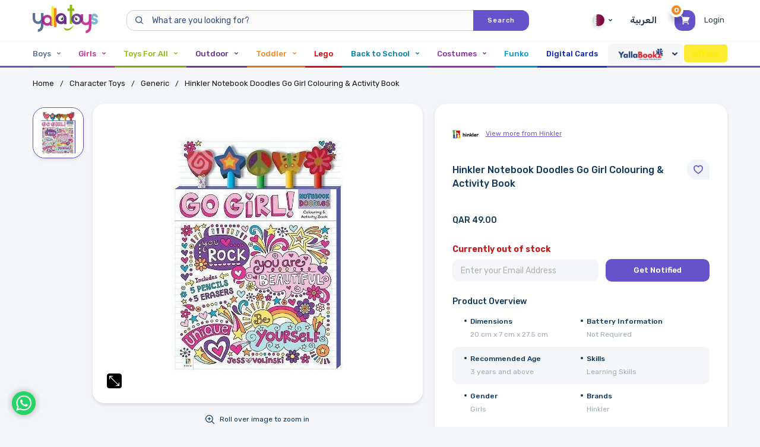

--- FILE ---
content_type: text/html; charset=utf-8
request_url: https://www.google.com/recaptcha/api2/aframe
body_size: 129
content:
<!DOCTYPE HTML><html><head><meta http-equiv="content-type" content="text/html; charset=UTF-8"></head><body><script nonce="PYy-qcombPRX0Rfiapg0xg">/** Anti-fraud and anti-abuse applications only. See google.com/recaptcha */ try{var clients={'sodar':'https://pagead2.googlesyndication.com/pagead/sodar?'};window.addEventListener("message",function(a){try{if(a.source===window.parent){var b=JSON.parse(a.data);var c=clients[b['id']];if(c){var d=document.createElement('img');d.src=c+b['params']+'&rc='+(localStorage.getItem("rc::a")?sessionStorage.getItem("rc::b"):"");window.document.body.appendChild(d);sessionStorage.setItem("rc::e",parseInt(sessionStorage.getItem("rc::e")||0)+1);localStorage.setItem("rc::h",'1767266757401');}}}catch(b){}});window.parent.postMessage("_grecaptcha_ready", "*");}catch(b){}</script></body></html>

--- FILE ---
content_type: text/css
request_url: https://www.yallatoys.com/dist/1.50ba62d8dca566318344.css
body_size: 1772
content:
/*!
 * @version 60f640c9
 * 
 */.auth-enter-1cl{transition-duration:384ms;transition-timing-function:var(--venia-anim-in)}.auth-exit-2mi{transition-duration:192ms;transition-timing-function:var(--venia-anim-out)}.auth-hidden-1ls{opacity:0;visibility:hidden}.auth-visible-1GI{opacity:1;visibility:visible}.auth-displayNone-U46{display:none}.auth-root-U-Q{opacity:0}.auth-root_open-3Yl{box-shadow:1px 0 rgb(var(--venia-border));opacity:1;visibility:visible}.auth-login_inner-g2v{width:100%}.auth-login_modal_wrapper-d9I{align-items:center;display:flex;height:100%;justify-content:center;left:0;margin:auto;max-width:470px;overflow:hidden;padding:10px;position:fixed;right:0;top:0;transition:all .4s ease-in-out;visibility:hidden;width:100%;z-index:100}.auth-header-22Z{align-content:center;background-color:rgb(var(--venia-grey));box-shadow:0 1px rgb(var(--venia-border));display:grid;grid-auto-columns:3.5rem;grid-auto-flow:column;grid-auto-rows:3.5rem;grid-template-columns:3.5rem 1fr 3.5rem;height:3.5rem;position:relative;z-index:1}.auth-body-3dg{min-height:0;transition-property:opacity,visibility}.auth-footer-3iJ{box-shadow:0 -1px rgb(var(--venia-border))}.auth-forgot_root-2M6,.auth-main_root-2b_{background:#fff}.auth-main_root-2b_{border-radius:5px;padding:25px 40px}.auth-modal-2lD{bottom:0;left:0;overflow:auto;right:0;top:3.5rem;transform:translate3d(-100%,0,0);transition-property:opacity,transform,visibility}.auth-modal_open-37N{transform:translateZ(0)}.auth-isRoot-2UC{grid-template-columns:1fr 3.5rem;padding-left:1rem}@media (min-width:100px) and (max-width:480px){.auth-main_root-2b_{padding:25px}}.auth-authBody-2hy{border-radius:20px;display:block;overflow:hidden}.auth-auth_dialogue-nXy{background-color:#fff;width:400px}.auth-auth_dialogue-nXy,.auth-thanksScreen-rir{border-radius:0;border-radius:20px;display:flex;flex-direction:column;pointer-events:auto;position:relative;z-index:4}.auth-thanksScreen-rir{width:637px}.auth-auth_header-1Uk{bottom:-21.5px;left:50%;position:absolute;transform:translateX(-50%);z-index:1}.auth-auth_header-1Uk,.auth-auth_header-1Uk svg{transition:all .3s ease-in-out}.auth-auth_header-1Uk:hover svg{opacity:.5}.auth-thanksScreen-rir .auth-auth_header-1Uk{bottom:auto;left:auto;right:5px;top:58px}.auth-thanksScreen-rir .auth-auth_header-1Uk svg path{fill:#eaba2b}.auth-auth_header-1Uk button{align-items:center;background-color:#fff;border-radius:45px;display:flex;height:43px;justify-content:center;padding:8px;width:43px}.auth-auth_header-1Uk button span{border:2px solid var(--custom-global-primary);border-radius:50%;box-sizing:border-box;display:block;height:100%;position:relative;width:100%}.auth-auth_header-1Uk button span:before{transform:translate(-50%,-50%) rotate(45deg)}.auth-auth_header-1Uk button span:after,.auth-auth_header-1Uk button span:before{background-color:var(--custom-global-primary);border-radius:13px;box-sizing:border-box;content:"";display:block;height:2px;left:50%;position:absolute;top:50%;width:13px}.auth-auth_header-1Uk button span:after{transform:translate(-50%,-50%) rotate(-45deg)}.auth-auth_header-1Uk button span svg{display:none!important}.auth-auth_contents-TCq{display:flex;flex-direction:column;padding:0;position:relative;width:100%}.auth-formWrapper-r--{align-items:center;display:flex;height:100%;justify-content:center;padding:15px;width:100%}@media (max-width:767px){.auth-auth_dialogue-nXy{width:330px}}@media (max-width:320px){.auth-auth_dialogue-nXy{margin:0 auto;width:300px}}.auth-signUpHeadWrap-2wl{background:#f3f5f7;border:1px solid #ebebeb;border-top-left-radius:20px;border-top-right-radius:20px;display:flex;height:70px;overflow:hidden}.auth-signUpHead-3LX{align-items:center;border-right:1px solid #ebebeb;color:#000;cursor:pointer;display:flex;font-size:15px;font-weight:600;height:100%;justify-content:center;padding:25px 10px;text-align:center;transition:color .3s ease-in-out;width:50%}.auth-signUpHead-3LX:hover{color:#6e59da}.auth-active-1M8{background:#fff;border-bottom:4px solid #d24de3;color:#6e59da}.auth-signUpHead-3LX:last-child{border-right:0}@media (max-width:576px){.auth-auth_contents-TCq{padding:0}.auth-thanksScreen-rir{margin:0 auto;width:calc(100vw - 30px)}.auth-signUpHeadWrap-2wl{height:55px}.auth-thanksScreen-rir .auth-auth_header-1Uk{top:38px}.auth-thanksScreen-rir .auth-auth_header-1Uk button{height:28px;padding:4px;width:28px}}.auth-loadingWrap-2Ad{height:100%;max-height:80vh;min-height:360px;min-width:400px;overflow:auto;padding:15px 25px 28px;width:100%}@media (max-width:576px){.auth-loadingWrap-2Ad{min-width:342px}}@media (max-width:320px){.auth-loadingWrap-2Ad{min-width:300px;padding:15px 15px 28px}}.thanksGiving-loaded-2pe{height:100%;left:0;object-fit:contain;object-position:center;position:absolute;top:0;visibility:visible;width:100%}.thanksGiving-notLoaded-1gJ{visibility:hidden}.thanksGiving-placeholder-2Wn{background-color:rgb(var(--venia-global-color-gray-100));left:0;position:absolute;top:0}.thanksGiving-container-1Cj{padding-bottom:80.90062%;position:relative;width:100%}.thanksGiving-container-1Cj img{height:100%;left:0;object-fit:cover;object-position:center;position:absolute;top:0;width:100%}.shimmer-shine-3Kc{background:#eff0f0;background-image:linear-gradient(90deg,#eff0f0 0,#e2e2e2 20%,#eff0f0 40%,#eff0f0);background-repeat:no-repeat;background-size:800px 600px}.shimmer-cardWrapper-2fC,.shimmer-shine-3Kc{-webkit-animation-duration:1s;-webkit-animation-fill-mode:forwards;-webkit-animation-iteration-count:infinite;-webkit-animation-name:shimmer-placeholderShimmer-37-;-webkit-animation-timing-function:linear;display:inline-block}.shimmer-cardWrapper-2fC{background:#f3f3f3;background-image:linear-gradient(90deg,#f3f5f7 0,#f3f3f3 20%,#f3f5f7 40%,#f3f5f7);background-repeat:no-repeat;background-size:800px 600px}@-webkit-keyframes shimmer-placeholderShimmer-37-{0%{background-position:-468px 0}to{background-position:468px 0}}.shimmer-cardWrapper-2fC{border-radius:20px;height:100%;min-height:440px;padding:15px;position:relative;width:100%}.shimmer-cardWrapper-2fC,.shimmer-cardWrapperInner-I3c{display:flex;flex-direction:column}.shimmer-feilds-BMM{border-radius:10px;height:70px;margin-bottom:10px;width:100%}.shimmer-checkBox-3cG{align-items:center;display:flex}.shimmer-check-3PX{border-radius:10px;height:27px;width:27px}.shimmer-label-1UZ{border-radius:3px;height:15px;margin-left:10px;width:calc(100% - 27px)}.shimmer-button-QpP{border-radius:10px;height:42px;margin-top:15px;width:100%}.shimmer-cardImageContainer-2Zm{border-radius:15px;padding-bottom:100%;position:relative}.shimmer-text-104{height:10px;margin-bottom:8px}.shimmer-price-JGI,.shimmer-text-104{border-radius:15px;max-width:120px;width:100%}.shimmer-price-JGI{height:12px}.shimmer-bottomText-2ex{border-radius:15px;display:block;height:7px;margin-left:auto;margin-top:8px;width:80%}.rtl .shimmer-bottomText-2ex{margin-left:0;margin-right:auto}

--- FILE ---
content_type: text/css
request_url: https://www.yallatoys.com/dist/52.d8dd9c76a3af48a2520c.css
body_size: 937
content:
/*!
 * @version 60f640c9
 * 
 */.paymentInfoPopup-header_message-2vh{height:0;width:100%}.paymentInfoPopup-header_message-2vh button{background-color:#fff;border-radius:20px;-webkit-border-radius:20px;bottom:-17px;left:50%;padding:5px;position:absolute;transform:translateX(-50%);width:auto}.paymentInfoPopup-header_message-2vh+div{overflow-x:hidden}.paymentInfoPopup-dialog_main-1Vv{background-color:#fff;border-radius:0;border-radius:20px;box-shadow:1px 1px 5px rgb(var(--venia-global-color-gray-darker));position:relative;width:400px;z-index:4}.paymentInfoPopup-head-3Ii{display:flex;flex-direction:column;text-align:center;width:100%}.paymentInfoPopup-head-3Ii h3{color:#000;font-size:17px;font-weight:500;line-height:1.5;margin:15px auto 20px;max-width:257px;text-align:center;width:100%}.paymentInfoPopup-action_wrapper-djE{display:flex;flex-wrap:wrap;margin:0 auto;max-width:450px;position:relative;width:100%}.paymentInfoPopup-btn_01-2xn{align-items:center;background-color:transparent;border:1px solid #ccc;color:#000;display:flex;flex-wrap:wrap;font-size:16px;height:51px;justify-content:center;line-height:1.5;margin-left:auto;margin-right:auto;text-align:center;transition:all .3s ease-in-out;width:calc(50% - 14px)}.paymentInfoPopup-btn_01-2xn:hover{border:1px solid #aeaeae}.paymentInfoPopup-btn_02-3BD{align-items:center;background-color:#000;border:1px solid #000;color:#fff;display:flex;flex-wrap:wrap;font-size:16px;height:51px;justify-content:center;line-height:1.5;margin-left:auto;margin-right:auto;text-align:center;transition:all .3s ease-in-out;width:calc(50% - 14px)}.paymentInfoPopup-btn_02-3BD:hover{background-color:#3b3b3b}.paymentInfoPopup-btn_item-3aP{align-items:center;border:1px solid #f32f26;border-radius:50%;display:flex;height:68px;justify-content:center;margin-bottom:30px;margin-left:auto;margin-right:auto;width:68px}.paymentInfoPopup-btn_item-3aP>span{background-color:#f32f26;display:block;height:32px;position:absolute;position:relative;top:-5px;width:2px}.paymentInfoPopup-btn_item-3aP>span:after{background-color:#f32f26;bottom:-10px;content:"";height:2px;left:0;position:absolute;width:2px}.paymentInfoPopup-error-KJg{color:#fa3d3d;font-size:13px;font-weight:400;line-height:1;margin:0 auto;max-width:435px;padding-top:10px;width:100%}.paymentInfoPopup-actionBtn-1Z9{display:flex;justify-content:space-between;margin-left:auto;margin-right:auto;max-width:280px;position:relative;width:100%}.paymentInfoPopup-actionBtn-1Z9 button{align-items:center;border-radius:10px;-webkit-border-radius:10px;color:#fff;display:inline-flex;font-size:12px;font-weight:400;height:38px;justify-content:center;letter-spacing:.5px;padding:0 15px;transition:all .3s ease-in-out;width:calc(50% - 7.5px)}.paymentInfoPopup-btn-34d:hover{background-color:#f7f7f7}.paymentInfoPopup-retryBtn-29g{background-color:var(--custom-global-primary)}.paymentInfoPopup-cancelBtn-1bY{background-color:var(--custom-global-secondary)}.paymentInfoPopup-cancelBtn-1bY:hover{background:#fb7d10}.paymentInfoPopup-retryBtn-29g:hover{background:var(--custom-global-primary-hover)}@media (max-width:576px){.paymentInfoPopup-dialog_main-1Vv{margin:auto;width:calc(100% - 10px)}.paymentInfoPopup-head-3Ii h3{font-size:15px}.paymentInfoPopup-error-KJg{padding:10px 5px 0}.paymentInfoPopup-btn_01-2xn,.paymentInfoPopup-btn_02-3BD{height:45px;width:calc(50% - 6px)}.paymentInfoPopup-dialog_main_wrapper-1aZ{max-width:calc(100% - 30px);padding:15px}}.paymentInfoPopup-infoIcon-LMC{margin:0 auto;max-width:56px}.paymentInfoPopup-loaded-KQf{height:100%;left:0;object-fit:contain;object-position:center;position:absolute;top:0;visibility:visible;width:100%}.paymentInfoPopup-notLoaded-1cf{visibility:hidden}.paymentInfoPopup-placeholder-3rj{background-color:rgb(var(--venia-global-color-gray-100));left:0;position:absolute;top:0}.paymentInfoPopup-container-_k-{padding-bottom:100%;position:relative;width:100%}.paymentInfoPopup-container-_k- picture{align-items:center;display:flex;height:100%;justify-content:center;position:absolute;width:100%}.paymentInfoPopup-container-_k- picture img{display:block;height:100%;left:0;max-width:100%;object-fit:contain;object-position:center;position:absolute;top:0;width:100%}.paymentInfoPopup-body-ICI{padding:30px}.paymentInfoPopup-contents-d6I p{font-size:15px;margin:0 0 20px;text-align:center}.paymentInfoPopup-contents-d6I{text-align:center}@media (max-width:576px){.paymentInfoPopup-body-ICI{padding:30px 20px}}

--- FILE ---
content_type: text/css
request_url: https://www.yallatoys.com/dist/11.b474ea89d824b0d2822c.css
body_size: 8988
content:
/*!
 * @version 60f640c9
 * 
 */.product-loaded-3DA{left:0;object-fit:contain;top:0;visibility:visible;width:100%}.product-notLoaded-11v{visibility:hidden}.product-placeholder-3BO{background-color:rgb(var(--venia-global-color-gray-100));left:0;position:absolute;top:0}.product-container-1Ha{border-radius:10px;-webkit-border-radius:10px;overflow:hidden;padding-bottom:100%;position:relative;width:100%}.product-container-1Ha img:first-child{height:100%;left:0;object-fit:cover;object-position:center;position:absolute;top:0;width:100%}.product-container-1Ha img:nth-child(2){height:auto;left:50%;max-height:100%;max-width:100%;object-fit:cover;object-position:center;position:absolute;top:50%;transform:translate(-50%,-50%);width:auto}.product-root-34V{background-color:#f4f6fa;border-radius:20px;display:flex;flex-wrap:wrap;margin-bottom:10px;overflow:hidden;padding:8px;position:relative;width:100%}.product-root-34V:last-child{margin-bottom:0}.product-imageWrapperMain-3Vv{position:relative;width:70px}.product-imageWrapper-2Rj{align-items:center;background-color:#fff;border:1px solid #ebebeb;border-radius:15px;display:flex;justify-content:center;overflow:hidden;padding:5px;position:relative;width:100%}.product-contentWrapper-1eM{align-items:center;display:flex;flex-wrap:wrap;position:relative;width:calc(100% - 70px)}.product-nameWrapper-v-u{display:flex;flex-direction:column;padding:0 20px;position:relative;width:25%}.product-name-14T{-webkit-line-clamp:3;-webkit-box-orient:vertical;color:#141414;display:-webkit-box;font-size:12px;font-weight:500;line-height:1.4;overflow:hidden;text-decoration:none}.product-priceWrapperMain-2W5{display:flex;flex-direction:column;position:relative;width:15%}.product-price-27r{color:#6d58d8;font-size:13px;font-weight:600;line-height:1;position:relative;text-decoration:none;width:100%}.product-discountPrice-1Kg{align-items:center;color:#a6b4c6;display:flex;font-size:12px;font-weight:400;justify-content:flex-start;line-height:1;margin-top:10px;text-decoration:line-through}.product-qtySubTotalAction-2mt{align-items:center;display:flex;flex-wrap:wrap;position:relative;width:35%}.product-giftWrapper-3Cq{width:25%}.product-qtyWrapper-t8C{display:flex;flex-direction:column;position:relative;width:50%}.product-subTotal-2mJ{width:35%}.product-priceSub-aDw{color:#0f385b;font-size:13px;font-weight:600;line-height:1;position:relative;text-decoration:none;width:100%}.product-action-1N4{width:15%}.product-action-1N4 button{display:block}.product-qtyWrapper-t8C form{display:flex;flex-wrap:wrap;padding:0 10px;position:relative;width:100%}.product-qtyRootWrapper-3vS{background-color:#fff;border-radius:20px;display:flex;justify-content:space-between;overflow:hidden;padding:4px;position:relative;width:96px}.product-qtyRootButton-34a{align-items:center;background-color:#6e59da;background-image:url("data:image/svg+xml;charset=utf-8,%3Csvg xmlns='http://www.w3.org/2000/svg' width='8.295' height='2.765'%3E%3Crect data-name='Rectangle 362' width='8.295' height='2.765' rx='1.383' fill='%23fff'/%3E%3C/svg%3E");background-position:50%;background-repeat:no-repeat;border-radius:50%;display:flex;flex-direction:column;font-size:0;height:23px;justify-content:center;position:relative;transition:all .3s ease-in-out;width:23px}.product-qtyRootButton-34a:hover{background-color:var(--custom-global-primary-hover)}.product-qtyRootButton-34a svg{display:none!important}.product-qtyRootButton-34a:disabled{background-color:var(--custom-global-text-light);pointer-events:none}.product-qtyRootButtonPlus-3y9{align-items:center;background-color:#6e59da;background-image:url("data:image/svg+xml;charset=utf-8,%3Csvg xmlns='http://www.w3.org/2000/svg' width='8.297' height='8.296'%3E%3Cpath data-name='Union 7' d='M2.766 6.913V5.689H1.382a1.381 1.381 0 0 1-1.383-1.38 1.383 1.383 0 0 1 1.383-1.383h1.384V1.384A1.383 1.383 0 0 1 4.149.001 1.381 1.381 0 0 1 5.53 1.384v1.542h1.383a1.384 1.384 0 0 1 1.384 1.383 1.382 1.382 0 0 1-1.384 1.38H5.53v1.225a1.381 1.381 0 0 1-1.381 1.383 1.383 1.383 0 0 1-1.383-1.384Z' fill='%23fff'/%3E%3C/svg%3E");background-position:50%;background-repeat:no-repeat;border-radius:50%;display:flex;flex-direction:column;font-size:0;height:23px;justify-content:center;position:relative;transition:all .3s ease-in-out;width:23px}.product-qtyRootButtonPlus-3y9:hover{background-color:var(--custom-global-primary-hover)}.product-qtyRootButtonPlus-3y9 svg{display:none!important}.product-InputQtyWrapper-2pC{display:flex;pointer-events:none;position:relative;width:31px}.product-InputQtyField-t6y{background-color:transparent;border:none;color:#6e59da;font-size:12px;line-height:1;text-align:center;width:100%}.product-InputQtyField-t6y::-webkit-input-placeholder{color:#6e59da;font-size:12px;line-height:1}.product-InputQtyField-t6y:-ms-input-placeholder{color:#6e59da;font-size:12px;line-height:1}.product-InputQtyField-t6y::placeholder{color:#6e59da;font-size:12px;line-height:1}.product-btnRemove-1J4{border:none;display:flex;flex-direction:column;font-size:0;line-height:0px;position:relative;transition:all .3s ease-in-out;width:auto}.product-btnRemove-1J4:hover{opacity:.5}.product-giftWrapperBtn-2e_{align-items:center;background-color:#6e59da;border-radius:10px;color:#fff;display:flex;font-size:13px;height:35px;justify-content:center;line-height:1;padding:0 20px;transition:all .3s ease-in-out;width:100%}.product-giftWrapperBtn-2e_:hover{background-color:var(--custom-global-primary-hover)}.product-giftWrapperBtn-2e_ svg{display:inline-block;margin-right:10px;width:16px}.product-giftWrapperBtn-2e_.false{background-color:#f58626}.rtl .product-giftWrapperBtn-2e_ svg{margin-left:10px;margin-right:0}.product-removeGiftWrapper-1Fb{color:#0f385b;display:block;font-size:13px;font-weight:400;margin:5px auto 0;text-decoration:underline;transition:all .3s ease-in-out}.product-removeGiftWrapper-1Fb:hover{color:rgb(var(--custom-global-primary));opacity:.5}.product-giftWrapperDialog-3zG{background-color:#f0f3f7;border-radius:25px;box-shadow:0 3px 6px rgba(0,0,0,.16);height:auto;max-height:90vh;max-width:calc(100vw - 30px);min-height:360px;min-width:1px;overflow:hidden;pointer-events:auto;width:440px;z-index:4}@media (max-width:576px){.product-giftWrapperDialog-3zG{height:100%;max-height:calc(100vh - 140px)}}.product-giftWrapperDialogHeader-2yS{height:0;position:relative;z-index:99}.product-giftWrapperDialogBody-j7v{display:block;height:100%;overflow:hidden;overflow-y:auto;width:100%}.product-giftWrapperDialogBody-j7v::-webkit-scrollbar{background-color:#fff;width:8px}.product-giftWrapperDialogBody-j7v::-webkit-scrollbar-track{background-color:#fff}.product-giftWrapperDialogBody-j7v::-webkit-scrollbar-thumb{background-color:#cacaca}.product-giftWrapperDialogBody-j7v::-webkit-scrollbar-button{display:none}.product-giftWrapperDialogBody-j7v{scrollbar-color:#cacaca #fff;scrollbar-width:thin}.product-giftWrapperDialogHeader-2yS span{display:none}.product-giftWrapperDialogClose-1Z5{position:absolute;right:20px;top:20px}.rtl .product-giftWrapperDialogClose-1Z5{left:20px;right:auto}.product-giftWrapperDialogBodyContent-11U{padding:20px;position:relative;width:100%}.product-giftWrapperDialogBodyContentInner-2vQ{width:100%}.product-giftWrapperDialogBodyContentInner-2vQ::-webkit-scrollbar{width:5px}.product-giftWrapperDialogBodyContentInner-2vQ::-webkit-scrollbar-thumb{background-color:var(--custom-global-primary);border-radius:5px;width:5px}.product-giftWrapperHeader-2y2{background-image:url([data-uri]);background-position:0;background-repeat:no-repeat;margin-bottom:25px;padding-left:72px;padding-top:20px}.rtl .product-giftWrapperHeader-2y2{background-position:100%;padding-left:0;padding-right:72px}.product-giftWrapperHeaderTitle-JzX{color:#0f385b;font-size:15px;font-weight:500;margin-bottom:3.5px}.product-giftWrapperHeaderText-1mK{color:#a2acb9;font-size:13px;font-weight:400;padding-bottom:8px}.product-gifts-1Lc{display:block;margin:0 -20px 13px;overflow-x:auto;overflow-y:hidden;position:relative;white-space:nowrap}.product-gifts-1Lc:before{animation:product-scroll-119 1s infinite;-webkit-animation:product-scroll-119 1s infinite;-moz-animation:product-scroll-119 1s infinite;-ms-animation:product-scroll-119 1s infinite;-o-animation:product-scroll-119 1s infinite;background-color:#fff;background-image:url([data-uri]);background-position:50%;background-repeat:no-repeat;background-size:18px;border:2px solid var(--custom-global-primary);border-radius:25px;-webkit-border-radius:25px;box-sizing:border-box;display:block;height:25px;position:absolute;right:20px;top:calc(50% - 12.5px);transform:translateY(-50%);width:25px;z-index:2}.rtl .product-gifts-1Lc:before{animation:product-scrollAr-310 1s infinite;-webkit-animation:product-scrollAr-310 1s infinite;-moz-animation:product-scrollAr-310 1s infinite;-ms-animation:product-scrollAr-310 1s infinite;-o-animation:product-scrollAr-310 1s infinite;left:20px;right:auto}@-webkit-keyframes product-scroll-119{0%{opacity:1}to{opacity:0;transform:translateX(15px) translateY(-50%)}}@-webkit-keyframes product-scrollAr-310{0%{opacity:1;transform:translateX(0) translateY(-50%) rotate(180deg)}to{opacity:0;transform:translateX(-15px) translateY(-50%) rotate(180deg)}}.product-gifts-1Lc .swiper-button-prev{background-color:var(--custom-global-primary);cursor:pointer;height:40px;left:20px;opacity:.9;top:calc(50% - 13.5px);transition:all .3s ease-in-out;z-index:2}.product-gifts-1Lc .swiper-button-prev:hover{opacity:1}.product-gifts-1Lc .swiper-button-prev:before{top:calc(50% - 3px);transform:translate(-50%,-50%) rotate(-45deg)}.product-gifts-1Lc .swiper-button-prev:after,.product-gifts-1Lc .swiper-button-prev:before{background-color:#fff;border-radius:2px;-webkit-border-radius:2px;content:"";height:2px;left:50%;position:absolute;width:10px}.product-gifts-1Lc .swiper-button-prev:after{top:calc(50% + 3px);transform:translate(-50%,-50%) rotate(45deg)}.product-gifts-1Lc .swiper-button-prev.swiper-button-disabled{display:none}.product-gifts-1Lc .swiper-button-next{background-color:var(--custom-global-primary);cursor:pointer;height:40px;opacity:.9;right:20px;top:calc(50% - 13.5px);transition:all .3s ease-in-out;z-index:2}.product-gifts-1Lc .swiper-button-next:hover{opacity:1}.product-gifts-1Lc .swiper-button-next:before{top:calc(50% + 3px);transform:translate(-50%,-50%) rotate(-45deg)}.product-gifts-1Lc .swiper-button-next:after,.product-gifts-1Lc .swiper-button-next:before{background-color:#fff;border-radius:2px;-webkit-border-radius:2px;content:"";height:2px;left:50%;position:absolute;width:10px}.product-gifts-1Lc .swiper-button-next:after{top:calc(50% - 3px);transform:translate(-50%,-50%) rotate(45deg)}.product-gifts-1Lc .swiper-button-next.swiper-button-disabled{display:none}.product-gifts-1Lc::-webkit-scrollbar{display:none}.product-gifts-1Lc .swiper-container{padding:0 20px}.product-gifts-1Lc .swiper-slide{width:auto!important}.product-gift-1ZT{cursor:pointer;display:inline-block;vertical-align:top;width:115px}.product-giftImage-1Qj{background-color:#efefef;border:1px solid #ddd;border-radius:15px;margin-bottom:12px;overflow:hidden;position:relative;transition:.2s ease-in-out;width:100%}.product-giftImage-1Qj:after{background-color:var(--custom-global-primary);background-image:url([data-uri]);background-position:50%;background-repeat:no-repeat;border-radius:20px 20px 0 20px;content:"";height:34px;opacity:0;position:absolute;right:6px;top:6px;transition:.2s ease-in-out;visibility:hidden;width:38px}.rtl .product-giftImage-1Qj:after{border-radius:20px 20px 20px 0;left:6px;right:auto}.true .product-giftImage-1Qj{border-color:var(--custom-global-primary);box-shadow:0 3px 16px rgba(0,0,0,.1)}.true .product-giftImage-1Qj:after{opacity:1;visibility:visible}.product-giftImageContainer-2zY{padding-bottom:100%;position:relative}.product-giftImagePlaceholder-1zd{background-color:unset;width:100%}.product-giftImagePlaceholder-1zd,.product-loaded-3DA{height:100%;left:50%;object-fit:cover;object-position:center;position:absolute;top:50%;transform:translate(-50%,-50%)}.product-loaded-3DA{width:auto}.product-giftName-1ty{color:#141414;font-size:13px;font-weight:500;margin:0;text-align:center;text-transform:capitalize;transition:.2s ease-in-out}.true .product-giftName-1ty{color:var(--custom-global-primary)}.product-giftMessage-31B{background-color:#fff;border-radius:22px;-webkit-border-radius:22px;overflow:hidden;padding:22px 27px}.product-giftTypeTitle-1hm{color:#212121;font-size:17px;font-weight:500;margin-bottom:14px;user-select:none}.product-giftTypeItems-7FF{display:block;margin:0 -27px;overflow-x:auto;overflow-y:hidden;white-space:nowrap}.product-giftTypeItems-7FF::-webkit-scrollbar{display:none}.product-giftTypeItems-7FF .swiper-container{padding:0 27px}.product-giftTypeItems-7FF .swiper-slide{width:auto!important}.product-giftTypeItem-ZYJ{align-items:center;background-color:#f0f3f7;border-radius:22px;color:#0b0b0b;cursor:pointer;display:inline-flex;font-size:12px;font-weight:500;height:37px;justify-content:center;position:relative;text-transform:uppercase;width:160px}.product-giftTypeItem-ZYJ:before{background-position:50%;content:"";display:block;height:100%;left:0;opacity:.08;position:absolute;top:0;width:100%}.product-giftTypeItems-7FF .swiper-slide:first-child .product-giftTypeItem-ZYJ{background-color:#fff0f3;color:#ec654b}.product-giftTypeItems-7FF .swiper-slide:first-child .product-giftTypeItem-ZYJ:before{background-image:url([data-uri])}.product-giftTypeItems-7FF .swiper-slide:nth-child(2) .product-giftTypeItem-ZYJ{background-color:#f4f8ff;color:#377cea}.product-giftTypeItems-7FF .swiper-slide:nth-child(2) .product-giftTypeItem-ZYJ:before{background-image:url([data-uri])}.product-form-2eg{align-items:flex-start;display:flex;flex-wrap:wrap;justify-content:space-between}.product-formGroup-3Qn{display:block;margin-bottom:18px;margin-top:10px;width:calc(50% - 10px)}.product-input-zY6{border:none;border-bottom:1px solid #e5e5e5}.product-input-zY6,.product-input_error-1V7{color:#454545;font-size:13px;font-weight:400;padding:20px 5px;text-align:start;width:100%}.product-input_error-1V7{border:none;border-bottom:1px solid #ec5b62}.product-textArea-2cO{margin-bottom:15px;margin-top:10px;position:relative;width:100%}.product-maxSize-B5K{background:#fff;bottom:13px;color:#454545;font-size:13px;position:absolute;right:0}.rtl .product-maxSize-B5K{left:0;right:auto}.product-message-2Rt{border:none;border-bottom:1px solid #e5e5e5;color:#454545;font-size:13px;font-weight:400;resize:none;text-align:start;width:100%}.product-giftWrapperAction-gEB{align-items:flex-start;display:flex;flex-wrap:wrap;justify-content:space-between;width:100%}.product-btn-1m-{align-items:center;border-radius:10px;-webkit-border-radius:10px;color:#fff;display:flex;font-family:var(--custom-global-font);font-size:14px;font-weight:600;height:39px;justify-content:center;width:calc(50% - 10px)}.product-save-2Rh{background-color:#6e59da}.product-save-2Rh.product-fullWidth-2Uu{flex:1}.product-addToAll-1km{background-color:var(--custom-global-secondary)}.product-errorText-3WE{border-radius:10px;color:red;cursor:default;font-size:12px;font-weight:400;margin-top:10px;padding-left:20px;width:100%}.product-errorText-3WE:empty{display:none}.rtl .product-errorText-3WE{padding-left:0;padding-right:20px}.product-stockStatusMessage-3XF{background-color:#ff6565;border-radius:10px;color:#fff;cursor:default;font-size:12px;font-weight:400;margin-left:20px;margin-top:10px;padding:3px 10px;width:auto}.product-stockStatusMessage-3XF:empty{display:none}.rtl .product-stockStatusMessage-3XF{margin-left:0;margin-right:20px}.product-productDeliveryDate-1ou{border:1px solid #6e59da;border-radius:8px;color:#6e59da;cursor:default;font-size:12px;font-weight:500;margin-top:6px;max-width:max-content;padding:3px 5px;text-align:start;text-align:center;width:100%}.product-disabledclass-1Y_{opacity:.7;pointer-events:none}@media (max-width:767px){.product-nameWrapper-v-u{margin-bottom:7px;width:100%}.product-qtySubTotalAction-2mt{width:60%}.product-priceWrapperMain-2W5{padding:0 20px;width:100%}.product-price-27r{align-items:center;display:flex;justify-content:flex-start}.product-discountPrice-1Kg{font-size:11px;margin-left:10px;margin-top:0}.rtl .product-discountPrice-1Kg{margin-left:0;margin-right:10px}}@media (max-width:576px){.product-giftWrapper-3Cq{width:auto}.product-qtySubTotalAction-2mt{margin-bottom:20px}.product-giftWrapper-3Cq{margin-top:auto;padding:0 15px}.product-qtyWrapper-t8C{order:2;padding-left:5px}.rtl .product-qtyWrapper-t8C{padding-left:0;padding-right:5px}.product-qtyWrapper-t8C form{padding:0 5px}.product-qtySubTotalAction-2mt{align-items:center;display:flex;justify-content:flex-start;margin-bottom:15px;width:100%}.product-subTotal-2mJ{line-height:1;order:1;padding:0 15px}.product-subTotal-2mJ>span{color:#6d58d8}.product-discountPrice-1Kg{margin-left:0;order:2}.rtl .product-discountPrice-1Kg{margin-right:0}.product-action-1N4{order:3;width:18px}.product-nameWrapper-v-u{padding:0 15px}.product-giftWrapperDialogClose-1Z5{top:15px}.product-giftWrapperDialogBodyContent-11U{padding-left:17px;padding-right:17px}.product-gift-1ZT{width:105px}.product-giftName-1ty{font-size:12px}.product-giftMessage-31B{padding:22px 17px}.product-root-34V{background-color:#fff;border-radius:0;padding:20px 15px}.product-imageWrapper-2Rj{border:none;padding:0}.product-stockStatusMessage-3XF{margin-bottom:15px;margin-left:15px;margin-top:-7px}.rtl .product-stockStatusMessage-3XF{margin-left:0;margin-right:15px}.product-errorText-3WE{margin-bottom:10px;margin-top:-8px;padding-left:15px}}@media (max-width:360px){.product-imageWrapperMain-3Vv{width:60px}.product-contentWrapper-1eM{width:calc(100% - 60px)}}@media (max-width:420px){.product-giftWrapperBtn-2e_{font-size:11px;padding:0 10px}}@media screen and (min-width:577px) and (max-width:767px){.product-qtySubTotalAction-2mt{margin-bottom:0;margin-top:9px;width:60%}.product-giftWrapper-3Cq{margin-top:auto;padding:0 5px 0 15px;width:40%}.rtl .product-giftWrapper-3Cq{padding-left:5px;padding-right:15px}.product-qtyWrapper-t8C{order:2}.product-qtyWrapper-t8C form{padding:0 5px}.product-subTotal-2mJ{order:1;padding:0 15px;width:calc(50% - 18px)}.product-action-1N4{order:3;width:18px}.product-nameWrapper-v-u{padding:0 15px;width:85%}.product-giftWrapperDialogClose-1Z5{top:15px}.product-giftWrapperDialogBodyContent-11U{padding-left:17px;padding-right:17px}.product-gift-1ZT{width:105px}.product-giftName-1ty{font-size:12px}.product-giftMessage-31B{padding:22px 17px}.product-stockStatusMessage-3XF{margin-left:15px}.rtl .product-stockStatusMessage-3XF{margin-left:0;margin-right:15px}}@media screen and (min-width:768px) and (max-width:991px){.product-nameWrapper-v-u{padding:0 10px}.product-priceWrapperMain-2W5{width:14%}.product-qtySubTotalAction-2mt{width:39%}.product-qtyWrapper-t8C{width:47%}.product-subTotal-2mJ{width:38%}.product-giftWrapper-3Cq{width:21%}.product-giftWrapperBtn-2e_{padding:0 10px}.product-stockStatusMessage-3XF{margin-left:10px}.rtl .product-stockStatusMessage-3XF{margin-left:0;margin-right:10px}}.product-mobileWrapper-3IF{align-items:center;display:flex;justify-content:space-between;position:relative;width:100%}.product-mobileWrapper-3IF .product-giftWrapperBtn-2e_ span{white-space:pre}.product-mobileWrapper-3IF .product-giftWrapper-3Cq{order:3;padding:0}.product-mobileWrapper-3IF .product-qtyWrapper-t8C{order:1;width:max-content}.product-mobileWrapper-3IF .product-action-1N4{margin-right:auto;order:2;padding:0 15px}.rtl .product-mobileWrapper-3IF .product-action-1N4{margin-left:auto;margin-right:0}.product-mobileWrapper-3IF .product-removeGiftWrapper-1Fb{display:flex;justify-content:flex-end;margin:5px 0;width:100%}.product-freeGift-oVT{display:flex;width:100%}.product-freeGiftlabel-2cG{border-radius:10px;color:#6e59da;display:flex;font-size:13px;font-weight:500;justify-content:center;padding:15px 20px 10px}.product-freeGiftlabel-2cG svg{margin-right:7px}@media (max-width:767px){.product-freeGiftlabel-2cG{padding:0 15px 14px}}.product-deliveryDtWrap-34W .product-dvlInfo-K0Z{color:#141414;font-size:12px;font-weight:400}.product-deliveryDtWrap-34W .product-dvlEmail-2xk{color:#6e59da;display:block;font-size:12px;font-weight:500;overflow:hidden;text-overflow:ellipsis;white-space:nowrap;width:100%}.product-deliveryDtWrap-34W{margin-bottom:2px}.product-modelNameWrap-2dK{font-size:12px;position:relative}.product-modelNameLabel-2mE{font-weight:400}.product-modelName-1G9{font-weight:500}.quantity-root-2FJ{--stroke:var(--venia-global-color-gray-600);grid-column-gap:.5rem;align-items:center;display:grid;grid-template-columns:1fr 4rem 1fr;justify-items:center;text-align:center}.quantity-wrap-lMI{align-items:center;display:flex;justify-content:center}.quantity-label-3QK:not(:focus):not(:active){clip:rect(0 0 0 0);clip-path:inset(100%);height:1px;overflow:hidden;position:absolute;white-space:nowrap;width:1px}.quantity-button-348{stroke:rgb(var(--stroke));align-items:center;background-color:rgb(var(--venia-global-color-gray-50));border:2px solid rgb(var(--venia-global-color-gray-600));border-radius:50%;display:inline-flex;height:2rem;justify-content:center;width:2rem}.quantity-button-348:hover{--stroke:rgb(var(--venia-global-color-gray-900));border-color:rgb(var(--stroke))}.quantity-button-348:disabled,.quantity-button-348:disabled:hover{--stroke:rgb(var(--venia-global-color-gray-400));border-color:rgb(var(--venia-global-color-gray-400))}.quantity-button-348:disabled{cursor:not-allowed}.quantity-button-348:focus{outline:none}.quantity-icon-29m{align-items:center;display:inline-flex;justify-content:center;touch-action:manipulation}.quantity-input-22u{text-align:center}.quantity-inputOuterWrapperMain-RCW{align-items:center;display:flex;flex:1;flex-direction:column;justify-content:center;position:relative;width:100%}.productListing-root-6sF{display:flex;flex-direction:column;position:relative;width:100%}.dialogPopup-removeGiftWrapperDialog-luM{background-color:#fff;border-radius:20px;box-shadow:var(--custom-global-shadow);max-width:calc(100vw - 30px);padding:30px;position:relative;width:400px;z-index:1}.dialogPopup-removeGiftWrapperDialogHeader-1Ik{height:0;width:100%}.dialogPopup-removeGiftWrapperDialogHeaderBtn-37-{background-color:#fff;border-radius:20px;-webkit-border-radius:20px;bottom:-17px;left:50%;padding:5px;position:absolute;transform:translateX(-50%);width:auto}.dialogPopup-removeGiftWrapperDialogHeaderBtn-37- svg{transition:all .3 ease-in-out}.dialogPopup-removeGiftWrapperDialogHeaderBtn-37-:hover svg path{fill:var(--custom-global-primary-hover)}.dialogPopup-removeGiftWrapperDialogContents-VOS{padding:0}.dialogPopup-removeGiftWrapperInnerTitle-1aG{color:#0f385b;font-size:17px;font-weight:500;margin-bottom:20px;text-align:center}.dialogPopup-removeGiftWrapperAction-2_N{align-items:center;display:flex;flex-wrap:wrap;justify-content:space-between}.dialogPopup-removeGiftWrapperActionBtn-26V{align-items:center;border-radius:10px;-webkit-border-radius:10px;color:#fff;display:inline-flex;font-size:13px;font-weight:400;height:38px;justify-content:center;letter-spacing:.5px;padding:0 15px;transition:all .2s ease-in-out;width:calc(50% - 7.5px)}.dialogPopup-removeGiftWrapperActionBtn-26V.dialogPopup-cancel-2lF{background-color:var(--custom-global-primary)}.dialogPopup-removeGiftWrapperActionBtn-26V.dialogPopup-cancel-2lF:hover{background-color:var(--custom-global-primary-hover)}.dialogPopup-removeGiftWrapperActionBtn-26V.dialogPopup-confirm-2DQ{background-color:var(--custom-global-secondary)}.dialogPopup-removeGiftWrapperActionBtn-26V.dialogPopup-confirm-2DQ:hover{background-color:var(--custom-global-secondary-hover)}.textArea-input-2-o{height:auto;max-width:100%;min-width:100%;padding:12px 15px}.textArea-label-2T-{color:#000;font-size:14px;font-weight:400;height:max-content;left:0;line-height:1.4;margin:auto;pointer-events:none;position:absolute;text-decoration:none;top:5px;transform-origin:left;transition:all .3s ease-in-out;width:100%;z-index:2}.textArea-label-2T-::placeholder{color:#606060;font-weight:400;text-decoration:none;width:100%}.textArea-label-2T-.textArea-floated-1NM{transform:translateY(-25px) scale(.85)}

--- FILE ---
content_type: text/css
request_url: https://www.yallatoys.com/dist/RootCmp_PRODUCT__default.d03ea566d50858c18a82.css
body_size: 18110
content:
/*!
 * @version 60f640c9
 * 
 */.shimmer-shimmerWrapper-2SE{background-color:#f4f6fa;display:flex;flex-direction:column;height:90vh;overflow:hidden;padding-bottom:50px;position:relative;width:100%}.shimmer-detailsWrapperInner-3LI{display:flex;flex-wrap:wrap;justify-content:space-between;position:relative;width:100%}.shimmer-breadCrumbs-3Ws{display:flex;margin-bottom:25px;margin-top:18px;min-height:17.55px;width:100%}.shimmer-breadCrumbs-3Ws span{display:block;height:15px;margin-right:15px;width:50px}.shimmer-carouselContainer-126{align-items:flex-start;display:flex;justify-content:space-between;margin-bottom:40px;max-width:655px;position:relative;width:100%}.shimmer-carouselContainerImg-3FY{background-size:800px 800px!important;border-radius:var(--custom-global-radius-2);margin-bottom:20px;padding-bottom:calc(100% - 110px);position:relative;width:calc(100% - 101px)}.shimmer-thumbnail-24-{display:flex;position:relative;width:100%;width:86px}.shimmer-thumbnailImg-RLR{flex-direction:column;justify-content:center}.shimmer-thumbnailImg-RLR,.shimmer-thumbnailImgInner-1jG{display:flex;position:relative;width:100%}.shimmer-thumbnailContainer-oYF{background-size:150px 150px!important;border-radius:var(--custom-global-radius-2);margin-bottom:15px;padding-bottom:100%;position:relative;width:100%}.shimmer-imageDetailWrapper-23I{display:flex;flex-direction:column;position:relative;width:calc(57% - 10px)}.shimmer-productDetailsContent-khH{background:#fff;border-radius:20px;box-shadow:var(--custom-global-shadow);display:flex;flex-direction:column;padding:30px 30px 25px;position:relative;width:calc(43% - 10px)}.shimmer-seeMore-vuv{align-items:center;display:flex;justify-content:flex-start;margin-bottom:25px}.shimmer-seeMoreThumb-2ov{border-radius:10px;-webkit-border-radius:10px;height:45px;margin-right:12px;overflow:hidden;width:45px}.rtl .shimmer-seeMoreThumb-2ov{margin-left:12px;margin-right:0}.shimmer-seeMoreContent-3vO{width:calc(100% - 45px)}.shimmer-seeMoreTitle-2bG{display:block!important;margin-bottom:3px;min-height:13px;width:20%}.shimmer-seeMoreText-2eV{display:block!important;min-height:13px;width:25%}.shimmer-titleWrapper-Tt_{display:flex;flex-direction:column;position:relative}.shimmer-wishlistBtn-2fU{border-radius:20px 20px 0 20px;-webkit-border-radius:20px 20px 0 20px;height:34px;position:absolute;right:0;top:-6px;width:38px}.rtl .shimmer-wishlistBtn-2fU{border-radius:20px 20px 20px 0;-webkit-border-radius:20px 20px 20px 0;left:0;right:auto}.shimmer-title01-3Ln{display:block;height:23.19px;margin-bottom:7px;width:45%}.shimmer-title02-24y{display:block;height:19.84px;margin-bottom:15px;width:25%}.shimmer-qtyBox-1jX{align-items:center;display:flex;justify-content:space-between;margin-bottom:14px}.shimmer-quantity-3ZW{border-radius:25px;height:35px;width:96px}.shimmer-title03-l0t{display:block;height:38.84px;width:30%}.shimmer-title04-1dT{border-radius:15px;-webkit-border-radius:15px;display:block;height:105px;margin-bottom:22px;width:100%}.shimmer-title05-gVD{display:block;height:17px;margin-bottom:16px;width:30%}.shimmer-descriprionContent-1-u{margin-bottom:23px}.shimmer-descPara-2vD{height:8px;margin-bottom:10px;width:90%}.shimmer-title06-2Pz{display:block;height:18.89px;width:28%}.shimmer-options-2Gd{display:flex;flex-direction:column;margin-top:20px;position:relative;width:100%}.shimmer-optionsHead-3Ju{height:15px;margin-bottom:20px;max-width:120px;width:100%}.shimmer-optionsList-1Y2{display:flex;flex-wrap:wrap;margin-bottom:30px;width:100%}.shimmer-optionsItem-Gck{height:20px;margin-right:15px;width:90px}.shimmer-title-1XH{height:20px;width:90px}.shimmer-collapse-3ul{display:flex;flex-direction:column;margin-bottom:25px;position:relative;width:100%}.shimmer-collapseHeader-2zp{align-items:center;display:flex;justify-content:space-between;width:100%}.shimmer-collapseHead-2fz{height:15px;width:30%}.shimmer-collapIcon-16K{height:15px;width:15px}.shimmer-collpaseBody-1MI{display:flex;flex-direction:column;padding:15px 0;width:100%}.shimmer-collapsePara01-1PZ{height:8px;margin-bottom:10px;width:60%}.shimmer-collapsePara02-XN3{height:8px;margin-bottom:10px;width:65%}.shimmer-collapsePara03-3PP{height:8px;margin-bottom:10px;width:50%}.shimmer-collapsePara04-8rH{height:8px;margin-bottom:10px;width:55%}.shimmer-collapsePara05-3Vh{height:8px;margin-bottom:10px;width:50%}.shimmer-reviewWrapper-3Sh{display:flex;flex-direction:column;margin-top:21px;position:relative;width:100%}.shimmer-productReview-3K5{align-items:center;display:flex;justify-content:flex-start;margin-bottom:15px}.shimmer-productReviewBadge-2lX{height:25px;margin-right:12px;width:40px}.rtl .shimmer-productReviewBadge-2lX{margin-left:12px;margin-right:0}.shimmer-productReviewStar-2H0{height:19px;margin-right:15px;width:20%}.rtl .shimmer-productReviewStar-2H0{margin-left:15px;margin-right:0}.shimmer-productReviewLabel-T_w{height:15px;width:10%}.shimmer-listWrapper-75m{margin-bottom:20px}.shimmer-itemList-vv-,.shimmer-listWrapper-75m{display:flex;flex-direction:column;position:relative;width:100%}.shimmer-heading-2Cs{align-items:center;display:flex;justify-content:flex-start;margin-bottom:15px;width:100%}.shimmer-star-23u{height:15px;width:20px}.shimmer-head--0T{height:15px;margin:0 10px;width:100px}.shimmer-body-1aL{display:flex;flex-direction:column;position:relative;width:100%}.shimmer-reviewPara-2M9{height:8px;margin-bottom:10px;width:90%}.shimmer-shine-gWz{-webkit-animation-duration:1s;-webkit-animation-fill-mode:forwards;-webkit-animation-iteration-count:infinite;-webkit-animation-name:shimmer-placeholderShimmer-1G3;-webkit-animation-timing-function:linear;background:#eff0f0;background-image:linear-gradient(90deg,#eff0f0 0,#e2e2e2 20%,#eff0f0 40%,#eff0f0);background-repeat:no-repeat;background-size:800px 104px;border-radius:10px;-webkit-border-radius:10px;display:inline-block}@-webkit-keyframes shimmer-placeholderShimmer-1G3{0%{background-position:-468px 0}to{background-position:468px 0}}@media (max-width:1024px){.shimmer-breadCrumbs-3Ws{display:none}.shimmer-thumbnailImg-RLR{flex-direction:row}.shimmer-thumbnailImgInner-1jG{padding:0 5px;width:20%}.shimmer-thumbnailContainer-oYF{flex-wrap:wrap;margin-bottom:0}.shimmer-thumbnail-24-{order:2;width:100%}.shimmer-carouselContainerImg-3FY{order:1;padding-bottom:100%;width:100%}.shimmer-carouselContainer-126{flex-wrap:wrap;max-width:100%;width:100%}.shimmer-imageDetailWrapper-23I{width:calc(53% - 10px)}.shimmer-productDetailsContent-khH{width:calc(47% - 10px)}}@media (max-width:767px){.shimmer-detailsWrapperInner-3LI{flex-wrap:wrap}.shimmer-thumbnail-24-{order:2;width:100%}.shimmer-thumbnailImg-RLR{flex-direction:row}.shimmer-thumbnailImgInner-1jG{padding:0 5px;width:20%}.shimmer-thumbnailContainer-oYF{flex-wrap:wrap;margin-bottom:0}.shimmer-carouselContainerImg-3FY{order:1;padding-bottom:100%;width:100%}.shimmer-imageDetailWrapper-23I{margin-top:15px;max-width:100%;width:100%}.shimmer-productDetailsContent-khH{max-width:100%;width:100%}.shimmer-carouselContainer-126{flex-wrap:wrap;max-width:100%;width:100%}}.option-root-1Go{border-bottom:1px solid rgb(var(--venia-global-color-border));margin:0 1.5rem;padding:1.75rem 0}.option-title-2WF{font-size:1rem;font-weight:600;line-height:1.5;margin-bottom:1.5rem}.option-selection-1tq{display:flex;font-size:1rem;line-height:1.5;margin-top:1rem}.option-selectionLabel-3PI{margin-right:1rem}.productFullDetail-root-Qhg{background-color:#f4f6fa;padding:1rem 0}@media (min-width:1024px){.productFullDetail-root-Qhg{display:flex;flex-direction:column;max-width:100%;position:relative;width:100%}}.productFullDetail-section-gqQ{border-color:rgb(var(--venia-global-color-border));border-style:solid;border-width:0 0 1px;margin:0 1.5rem;padding:1.5rem 0}.productFullDetail-sectionTitle-1Nz{align-items:center;display:flex;font-size:1rem;font-weight:600;line-height:1.5;margin-bottom:1.5rem}.productFullDetail-productPrice-1Js{align-items:center;color:#0f385b;display:flex;flex-wrap:wrap;font-size:14px;font-weight:500;margin-bottom:5px;text-decoration:none;width:max-content}.productFullDetail-discountPriceInner-2g_{color:#d4d8dd;font-size:12px;font-weight:500;line-height:1.35;text-decoration:line-through;width:100%}.productFullDetail-discount-2aZ{color:#00a539;font-size:14px;font-weight:700;line-height:1.35;margin-left:7px;text-decoration:none;text-transform:uppercase}.productFullDetail-availabilityStatus-1aQ{display:block}.productFullDetail-options-2zF{grid-area:options;margin-top:20px}.productFullDetail-options-2zF:empty{display:none}.productFullDetail-availability-3Tj{color:#0f385b;font-size:14px;font-weight:500;margin-bottom:25px;text-align:start}.productFullDetail-instock-e8_{color:#4caf50;margin-left:5px}.rtl .productFullDetail-instock-e8_{margin-left:0;margin-right:5px}.productFullDetail-outOfStock-1Sh{color:#e62d2d;margin-left:5px}.rtl .productFullDetail-outOfStock-1Sh{margin-left:0;margin-right:5px}.productFullDetail-formErrors-3kW{padding:15px 0 5px}.productFullDetail-priceAndQuantity-3T6{align-items:flex-start;display:flex;justify-content:space-between}.productFullDetail-quantity-16R{display:flex;flex-direction:column;max-width:96px;position:relative;width:100%}.productFullDetail-actions-2Fp{display:flex;flex:1;padding-left:0;position:relative}.rtl .productFullDetail-actions-2Fp{padding-left:0;padding-right:0}.productFullDetail-related-1Nm{border-bottom-width:0;grid-column:1/span 2}.productFullDetail-quantityRoot-2Jn{align-items:center;background-color:#f0f3f7;border-radius:25px;display:flex;flex-direction:row;flex-wrap:wrap;height:35px;justify-content:space-between;padding:6px;position:relative;width:96px}.productFullDetail-inputOuterWrapperMain-2cv{height:100%;width:48px}.productFullDetail-unavailableContainer-5ww{align-items:center;color:#93a3b7;column-gap:.5rem;display:grid;font-size:12px;font-style:italic;grid-auto-flow:column;justify-content:start;padding:0;width:100%}.productFullDetail-unavailableContainer-5ww svg{height:20px;width:20px}.productFullDetail-productDetails-3ya{background-color:#f4f6fa;display:flex;flex-direction:column;position:relative;width:100%}.productFullDetail-detailsWrapper-27v{display:flex;flex-direction:column;padding-bottom:40px;position:relative;width:100%}.productFullDetail-detailsWrapperInner-3hZ{display:flex;flex:1;flex-wrap:wrap;justify-content:space-between;margin-right:0;position:relative}.productFullDetail-detailsWrapperInner-3hZ.gift_card_wrap{padding-top:25px}@media (max-width:576px){.productFullDetail-detailsWrapperInner-3hZ.gift_card_wrap{padding-top:15px}}.gift_card_wrap .carousel_Container,.gift_card_wrap .productFullDetail-zommMessage-2Gr{width:100%}.rtl .productFullDetail-detailsWrapperInner-3hZ{margin-left:0;margin-right:0}.productFullDetail-imageDetailWrapper-VWI{display:flex;flex-direction:column;position:relative;width:calc(57% - 10px);z-index:1}.productFullDetail-productDetailsContent-sKm{background-color:#fff;border-radius:var(--custom-global-radius-2);box-shadow:0 3px 6px rgba(0,0,0,.07);box-shadow:var(--custom-global-shadow);display:flex;flex-direction:column;padding:30px 30px 25px;position:relative;width:calc(43% - 10px)}.productFullDetail-imageCarousel-1P6{display:flex;flex-direction:column;position:sticky;width:100%}.productFullDetail-titleWrapper-g9n{display:flex;flex-direction:column;margin-bottom:14px;position:relative;width:100%}.productFullDetail-titleWrapper-g9n .star-ratings{margin-bottom:15px}.productFullDetail-deliveryLabel-1Nr{display:block;margin-bottom:20px;padding-left:50px;text-align:center}.rtl .productFullDetail-deliveryLabel-1Nr{padding-left:0;padding-right:50px}.productFullDetail-freeDelivery-Lsn{align-items:center;background-color:#ea6348;border-radius:0 10px 10px 0;-webkit-border-radius:0 10px 10px 0;color:#fff;display:inline-flex;font-size:16px;font-style:italic;font-weight:700;height:37.81px;justify-content:center;margin:0 auto;padding-right:20px;position:relative;width:auto}.productFullDetail-freeDelivery-Lsn span{position:relative}.rtl .productFullDetail-freeDelivery-Lsn{border-radius:10px 0 0 10px;-webkit-border-radius:10px 0 0 10px;padding-left:20px;padding-right:0}.productFullDetail-freeDelivery-Lsn:before{background-image:url([data-uri]);background-position:50%;background-repeat:no-repeat;background-size:contain;content:"";display:block;height:100%;left:-75px;position:absolute;top:0;width:93px}.rtl .productFullDetail-freeDelivery-Lsn:before{left:auto;right:-75px;transform:rotate(180deg)}.productFullDetail-freeDelivery-Lsn svg{margin-left:8px}.rtl .productFullDetail-freeDelivery-Lsn svg{margin-left:0;margin-right:8px}.productFullDetail-addToCartbox-DTj{align-items:flex-start;background-color:#f4f6fa;border:1px solid #d6dbe0;border-radius:15px;-webkit-border-radius:15px;display:flex;flex-wrap:wrap;margin-bottom:22px;padding-top:12px}.productFullDetail-addToCartboxInner-3sd{align-items:center;display:flex;flex-wrap:wrap;justify-content:flex-start;padding-left:15px;padding-right:15px;width:100%}.productFullDetail-addToCartboxInner-3sd form{align-items:center}.productFullDetail-whatsapp-3Cs{align-items:center;background-color:#4caf50;border-radius:10px;-webkit-border-radius:10px;color:#fff;cursor:pointer;display:flex;font-size:12px;font-weight:500;height:38px;justify-content:center;padding-left:10px;padding-right:10px;transition:all .3s ease-in-out}.productFullDetail-whatsapp-3Cs:hover{background-color:#449d48}.productFullDetail-whatsapp-3Cs svg{height:18px;margin-right:7px;width:18px}.rtl .productFullDetail-whatsapp-3Cs{padding-left:30px;padding-right:20px}.rtl .productFullDetail-whatsapp-3Cs svg{margin-left:7px;margin-right:0}.productFullDetail-addToCartboxInnerLabels-1NR{align-items:center;border-top:1px solid #d6dbe0;color:#0f385b;display:flex;font-size:10px;font-weight:500;margin-top:10px;width:100%}.productFullDetail-addToCartboxInnerLabels-1NR svg{margin-right:10px}.rtl .productFullDetail-addToCartboxInnerLabels-1NR svg{margin-left:10px;margin-right:0}.productFullDetail-secureCheckout-32f{align-items:flex-start;border-right:1px solid #d6dbe0;cursor:default;display:flex;flex-direction:column;height:70px;justify-content:center;padding:15px;width:42%}.rtl .productFullDetail-secureCheckout-32f{border-left:1px solid #d6dbe0;border-right:none}.productFullDetail-secureCheckoutInner-RNN{align-items:center;display:flex;margin-bottom:6px;width:100%}.productFullDetail-secureCheckoutLabel-yMn{display:block}.productFullDetail-secureCheckoutTitle-1Cz{color:#0f385b;display:block;font-size:12px;font-weight:500;margin-bottom:0}.productFullDetail-secureCheckoutLabel-yMn{color:#93a3b7;font-weight:400}.productFullDetail-sameDayDelivery-3Zw{align-items:flex-start;cursor:default;display:flex;flex-direction:column;justify-content:center;min-height:70px;padding:15px;width:58%}.productFullDetail-sameDayDeliveryInner-2tt{align-items:center;display:flex;justify-content:flex-start;margin-bottom:3px;width:100%}.productFullDetail-sameDayDeliveryTitle-2a6{color:#0f385b;display:block;font-size:12px;font-weight:500}.productFullDetail-sameDayDeliveryLabel-2Cm{color:#93a3b7;font-weight:400}.productFullDetail-productAttributes-tqJ{display:block;margin-bottom:20px}.productFullDetail-deliveryType-2JX{border-bottom:1px solid #e5e5e5;border-top:1px solid #e5e5e5;display:block;margin-bottom:23px;padding-top:20px}.productFullDetail-deliveryType-2JX h3+div{margin-bottom:15px}.productFullDetail-descriptionTitle-19S{color:var(--custom-global-subtitle);font-size:14px;font-weight:500;margin-bottom:16px;text-transform:none}.productFullDetail-descriptionTypeContent-3Co{font-size:11px;padding-bottom:0}.productFullDetail-descriptionTypeContent-3Co p{color:#697580}.productFullDetail-productName-BbW{color:#0f385b;font-size:16px;font-weight:500;line-height:1.45;margin-bottom:7px;padding-right:45px;position:relative;text-align:start;text-decoration:none;width:100%}.rtl .productFullDetail-productName-BbW{padding-left:45px;padding-right:0}.productFullDetail-shortNote-3U8{color:#767676;font-size:16px;font-weight:400;line-height:1.35;position:relative;width:100%}.productFullDetail-shortNote-3U8:empty{display:none}.productFullDetail-productName-BbW+.productFullDetail-shortNote-3U8{margin-bottom:15px}.productFullDetail-reviewCount-1_p{align-items:center;display:flex;margin-bottom:38px;margin-top:auto;position:relative;width:100%}.productFullDetail-reviewCountValue-2bB{align-items:center;color:#000;display:flex;flex-direction:row-reverse;font-size:14px;font-weight:500;line-height:1;margin-right:5px}.productFullDetail-reviewCountValue-2bB svg{height:15px;margin-right:8px;width:15px}.productFullDetail-reviewCountMain-2vx{color:#000;font-size:14px;line-height:1;text-decoration:none}.productFullDetail-divider-3Qf{color:#c4c4c4;display:inline-block;margin-right:5px}.rtl .productFullDetail-divider-3Qf{margin-left:5px;margin-right:0}.productFullDetail-emiWrapper-2-S{margin-bottom:5px;position:relative;width:100%}.productFullDetail-emiWrapper-2-S:empty{display:none}.productFullDetail-optionWrapper-1Vp{display:flex;flex-direction:column;margin-bottom:15px;position:relative;width:100%}.productFullDetail-titleOptionWrapper-bdX{color:#0f385b;font-size:14px;font-weight:500;line-height:1.35;margin-bottom:7px;width:100%}.productFullDetail-imageTileList-319{align-items:flex-start;display:flex!important;flex-wrap:wrap;gap:0!important;position:relative;width:100%}.productFullDetail-imageTile-bQb{align-items:center;display:flex!important;flex-direction:column;gap:0!important;height:auto!important;justify-content:center;margin-bottom:8px;margin-right:25px;min-width:1px;padding:0!important;width:45px}.rtl .productFullDetail-imageTile-bQb{margin-left:25px;margin-right:0}.productFullDetail-imageTileSelected-1mC{background-color:transparent!important;border:none!important;min-width:1px!important}.productFullDetail-imageTile-bQb>span{color:#0f385b;font-size:12px;font-weight:500;line-height:1.34;text-align:center;text-decoration:none;text-transform:capitalize;transition:all .3s ease-in-out}.productFullDetail-imageInner-Xye,.productFullDetail-imageWrapper-1Fj{display:flex;flex-direction:column;position:relative;width:100%}.productFullDetail-imageInner-Xye{background-color:#fff;border:1px solid #d6dbe0;border-radius:15px;margin-bottom:6px;margin-left:auto;margin-right:auto;max-width:45px;overflow:hidden;padding:0;transition:all .3s ease-in-out}.productFullDetail-imageInner-Xye:hover,.productFullDetail-imageTileSelected-1mC .productFullDetail-imageInner-Xye{border:1px solid var(--custom-global-primary)}.productFullDetail-imageTileSelected-1mC>span{color:var(--custom-global-primary)!important}.productFullDetail-normalTileList-3xP{display:flex!important;flex-wrap:wrap;gap:0!important;position:relative;width:100%}.productFullDetail-normalTile-2CF{align-items:center;border:1px solid #d6dbe0;border-radius:10px!important;color:#000;display:flex!important;flex-direction:column;font-size:12px;font-weight:500;gap:0!important;height:38px;justify-content:center;line-height:1;margin-bottom:10px;margin-right:12px;overflow:hidden;padding:0 18px;text-decoration:none;transition:all .3s ease-in-out;width:max-content}.rtl .productFullDetail-normalTile-2CF{margin-left:12px;margin-right:0}.productFullDetail-normalTile-2CF:hover{border:1px solid var(--custom-global-primary)!important}.productFullDetail-normalTileSelected-3F_{background-color:transparent!important;border:none!important;border:1px solid var(--custom-global-primary)!important;border-radius:10px!important;color:var(--custom-global-primary)!important;font-weight:500;height:38px!important;margin-bottom:10px;padding:0 18px!important}.productFullDetail-buttonDecrement-VH0{align-items:center;background-color:var(--custom-global-primary);border-radius:23px;display:flex;height:23px;justify-content:center;overflow:hidden;position:relative;transition:all .3s ease-in-out;width:23px}.productFullDetail-buttonDecrement-VH0:hover{background-color:var(--custom-global-primary-hover)}.productFullDetail-buttonDecrement-VH0:disabled,.productFullDetail-buttonIncrement-xxa:disabled{background-color:var(--custom-global-text-light)!important;pointer-events:none}.productFullDetail-buttonDecrement-VH0:before{background-color:#fff;border-radius:8px;box-sizing:border-box;content:"";height:2px;left:50%;position:absolute;top:50%;transform:translate(-50%,-50%);width:8px}.productFullDetail-buttonDecrement-VH0 svg{fill:#fff;stroke:#fff;display:none;opacity:0}.productFullDetail-buttonIncrement-xxa{align-items:center;background-color:var(--custom-global-primary);border-radius:23px;display:flex;height:23px;justify-content:center;overflow:hidden;position:relative;transition:all .3s ease-in-out;width:23px}.productFullDetail-buttonIncrement-xxa:hover{background-color:var(--custom-global-primary-hover)}.productFullDetail-buttonIncrement-xxa:before{transform:translate(-50%,-50%)}.productFullDetail-buttonIncrement-xxa:after,.productFullDetail-buttonIncrement-xxa:before{background-color:#fff;border-radius:8px;box-sizing:border-box;content:"";height:2px;left:50%;position:absolute;top:50%;width:8px}.productFullDetail-buttonIncrement-xxa:after{transform:translate(-50%,-50%) rotate(90deg)}.productFullDetail-buttonIncrement-xxa svg{fill:#fff;stroke:#fff;display:none;opacity:0}.productFullDetail-quantityRoot-2Jn input{background:transparent;border:none;color:#6e59da;font-size:12px;font-weight:500;height:100%;line-height:1;padding:0;pointer-events:none}.productFullDetail-quantityRoot-2Jn input::placeholder{color:#000;font-size:18px;font-weight:600;line-height:1}.productFullDetail-qtyAndAction-1m6{display:flex;flex:1;margin:0 9px}.productFullDetail-btnAction-Eps{align-items:center;background-color:var(--custom-global-primary);border-radius:10px;color:#fff;display:flex;flex:1;font-size:12px;font-weight:500;height:38px;justify-content:center;overflow:hidden;padding:0 35px 0 25px;transition:background-color .3s ease-in-out;transition:all .3s ease-in-out;width:max-content}.productFullDetail-btnAction-Eps:hover{background-color:var(--custom-global-primary-hover)}.productFullDetail-btnAction-Eps svg{height:18px;margin-right:9px;width:18px}.rtl .productFullDetail-btnAction-Eps{padding:0 25px 0 35px}.rtl .productFullDetail-btnAction-Eps div,.rtl .productFullDetail-btnAction-Eps svg{margin-left:9px;margin-right:0}.productFullDetail-description-2JM{display:flex;flex-direction:column;position:relative;width:100%}.productFullDetail-description-2JM>div{padding-left:0;padding-right:0}.productFullDetail-details-S12{display:flex;flex-direction:column;position:relative;width:100%}.productFullDetail-details-S12>div{padding-left:0;padding-right:0}.productFullDetail-relatedProducts-2wP .recentlyViewd:empty{display:none!important}.productFullDetail-discountItem-11-{color:#13b140;display:inline-block;font-size:14px;margin:0 6px;text-transform:uppercase;width:auto}.productFullDetail-discountItem-11- span{display:inline-block;font-size:9px;vertical-align:super}.productFullDetail-wishlistBtn-3bE{position:absolute;right:0;top:-6px;z-index:0}.rtl .productFullDetail-wishlistBtn-3bE{left:0;right:auto}.productFullDetail-wishlistBtn-3bE button{align-items:center;background-color:#f0f3f7;border-radius:20px 20px 0 20px;-webkit-border-radius:20px 20px 0 20px;display:flex;height:34px;justify-content:center;margin-left:0;padding:0!important;position:relative;transition:all .3s ease-in-out;width:38px;z-index:9}.productFullDetail-wishlistBtn-3bE button svg{stroke:var(--custom-global-primary);height:16px;width:16px}.productFullDetail-wishlistBtn-3bE button.selected,.productFullDetail-wishlistBtn-3bE button:hover{background-color:var(--custom-global-rose)}.productFullDetail-wishlistBtn-3bE button:hover svg{stroke:#fff}.productFullDetail-wishlistBtn-3bE button:hover svg path{fill:#fff!important}.productFullDetail-wishlistBtn-3bE button.selected svg{stroke:#fff}.productFullDetail-wishlistBtn-3bE button.selected svg path{fill:#fff!important}.rtl .productFullDetail-wishlistBtn-3bE button{border-radius:20px 20px 20px 0;-webkit-border-radius:20px 20px 20px 0}.productFullDetail-outOfStockWrapper-3Q-{display:flex;flex-direction:column;margin-top:12px;position:relative;width:100%}.productFullDetail-headingStock-3qE{position:relative;width:100%}.productFullDetail-headingStock-3qE h3{color:#c31c1b;font-size:14px;font-weight:700;line-height:1.45;margin-bottom:6px;position:relative;text-decoration:none;width:100%}.productFullDetail-relatedProducts-2wP>div:last-child{background-image:url(/dist/bgImage-xqq.png);background-position:bottom;background-repeat:no-repeat;background-size:cover;margin-bottom:0!important;padding-bottom:27.55208%}@media (min-width:576px){.productFullDetail-relatedProducts-2wP>div:last-child{background-size:contain}}.star-ratings .star-container svg{stroke:#edca08}.productFullDetail-productRating-2gh{margin-bottom:0}.productFullDetail-productRating-2gh:empty{margin-bottom:35px}.productFullDetail-zommMessage-2Gr{align-items:center;bottom:0;color:#0f385b;display:flex;font-size:12px;font-weight:400;justify-content:center;margin-bottom:0;margin-left:auto;position:absolute;right:0;text-align:center;width:calc(100% - 101px)}.productFullDetail-zommMessage-2Gr svg{margin-right:9px}.rtl .productFullDetail-zommMessage-2Gr svg{margin-left:9px;margin-right:0}.productFullDetail-happyClients--wu+.similarProducts{padding-top:80px}.productFullDetail-happyClients--wu:empty+.similarProducts{padding-top:30px}.productFullDetail-productDeliveryStatus-1-i{align-items:center;display:flex;justify-content:center;margin:25px auto 19px}.productFullDetail-productDeliveryStatusImage-3Fe{width:253px}.productFullDetail-deliveryStatusMessage-3np{color:#0f385b;display:block;font-size:14px;font-weight:600;margin:0 auto;text-transform:uppercase}.productFullDetail-deliveryStatusImageContainer-3ag{padding-bottom:14.96259%;position:relative}.productFullDetail-deliveryStatusImageContainer-3ag img{height:100%;left:50%;object-fit:contain;object-position:center;position:absolute;top:50%;transform:translate(-50%,-50%);width:100%}.productFullDetail-socialMediaShare-31b span{display:none}.productFullDetail-mobileStickyCart-1NT{align-items:center;background-color:#fff;bottom:0;box-shadow:0 0 15px rgba(0,0,0,.16);display:flex;justify-content:space-between;left:0;padding:15px;position:fixed;right:0;width:100%;z-index:999}.productFullDetail-stickyQuantity-Xuz{display:block;width:120px;width:96px}.productFullDetail-stickyActions-1qN{width:calc(100% - 116px)}.productFullDetail-stickyBtnAction-2V-{align-items:center;background-color:var(--custom-global-primary);border-radius:10px;color:#fff;display:flex;flex:1;font-size:12px;font-weight:500;height:40px;justify-content:center;overflow:hidden;padding:0 35px 0 25px;transition:background-color .3s ease-in-out;transition:all .3s ease-in-out;width:100%}.productFullDetail-stickyBtnAction-2V-:hover{background-color:var(--custom-global-primary-hover)}.productFullDetail-stickyBtnAction-2V- svg{margin-right:9px}.rtl .productFullDetail-stickyBtnAction-2V-{padding:0 25px 0 35px}.rtl .productFullDetail-stickyBtnAction-2V- div,.rtl .productFullDetail-stickyBtnAction-2V- svg{margin-left:9px;margin-right:0}.productFullDetail-stickyQuantityInner-38E{align-items:center;background-color:#f0f3f7;border-radius:25px;display:flex;flex-direction:row;flex-wrap:wrap;height:44px;justify-content:space-between;padding:10px;position:relative;width:100%}.productFullDetail-stickyButtonDecrement-L1V{align-items:center;background-color:var(--custom-global-primary);border-radius:23px;display:flex;height:25px;justify-content:center;overflow:hidden;position:relative;transition:all .3s ease-in-out;width:25px}.productFullDetail-stickyButtonDecrement-L1V:hover{background-color:var(--custom-global-primary-hover)}.productFullDetail-stickyButtonDecrement-L1V:disabled{background-color:var(--custom-global-text-light);pointer-events:none}.productFullDetail-stickyButtonDecrement-L1V:before{background-color:#fff;border-radius:8px;box-sizing:border-box;content:"";height:2px;left:50%;position:absolute;top:50%;transform:translate(-50%,-50%);width:8px}.productFullDetail-stickyButtonDecrement-L1V svg{fill:#fff;stroke:#fff;display:none;opacity:0}.productFullDetail-stickyButtonIncrement-3HA{align-items:center;background-color:var(--custom-global-primary);border-radius:23px;display:flex;height:25px;justify-content:center;overflow:hidden;position:relative;transition:all .3s ease-in-out;width:25px}.productFullDetail-stickyButtonIncrement-3HA:hover{background-color:var(--custom-global-primary-hover)}.productFullDetail-stickyButtonIncrement-3HA:disabled{background-color:var(--custom-global-text-light);pointer-events:none}.productFullDetail-stickyButtonIncrement-3HA:before{transform:translate(-50%,-50%)}.productFullDetail-stickyButtonIncrement-3HA:after,.productFullDetail-stickyButtonIncrement-3HA:before{background-color:#fff;border-radius:8px;box-sizing:border-box;content:"";height:2px;left:50%;position:absolute;top:50%;width:8px}.productFullDetail-stickyButtonIncrement-3HA:after{transform:translate(-50%,-50%) rotate(90deg)}.productFullDetail-stickyButtonIncrement-3HA svg{fill:#fff;stroke:#fff;display:none;opacity:0}.productFullDetail-stickyQuantity-Xuz input{background:transparent;border:none;color:#6e59da;font-size:12px;font-weight:500;height:100%;line-height:1;padding:0;pointer-events:none}@media (min-width:1023px){.productFullDetail-actions-2Fp{border-bottom-width:0}.productFullDetail-imageCarousel-1P6{top:96px}}@media (min-width:1024px){.productFullDetail-imageCarousel-1P6{padding-bottom:35px}}@media screen and (min-width:768px) and (max-width:1024px){.productFullDetail-detailsWrapper-27v{padding-top:30px}.productFullDetail-breadcrumbs-4hv+div>.productFullDetail-detailsWrapper-27v{display:block;padding-top:0}}@media (max-width:1023px){.productFullDetail-zommMessage-2Gr{display:none;width:100%}.productFullDetail-productDetails-3ya{margin-top:0}}@media (max-width:767px){.rtl .productFullDetail-detailsWrapperInner-3hZ .productFullDetail-imageDetailWrapper-VWI{order:1}.rtl .productFullDetail-detailsWrapperInner-3hZ .productFullDetail-productDetailsContent-sKm{order:2}}@media (max-width:991px){.productFullDetail-imageDetailWrapper-VWI{width:calc(57% - 10px)}.productFullDetail-productDetailsContent-sKm{width:calc(43% - 10px)}.productFullDetail-detailsWrapper-27v,.rtl .productFullDetail-detailsWrapper-27v{padding-bottom:30px;padding-top:30px}}@media (max-width:374px){.productFullDetail-qtyAndAction-1m6{flex:0 0 100%;margin-bottom:10px;width:100%}.productFullDetail-whatsapp-3Cs{margin-left:0}.rtl .productFullDetail-whatsapp-3Cs{margin-left:10px;margin-right:0}}@media screen and (min-width:768px) and (max-width:991px){.productFullDetail-imageCarousel-1P6{top:96px}.productFullDetail-secureCheckout-32f{padding:10px}.productFullDetail-sameDayDeliveryTitle-2a6,.productFullDetail-secureCheckoutTitle-1Cz{font-size:10px}.productFullDetail-sameDayDelivery-3Zw{padding:10px}}@media screen and (min-width:375px) and (max-width:450px){.productFullDetail-addToCartboxInner-3sd{padding-left:10px;padding-right:10px}.productFullDetail-btnAction-Eps{font-size:11px;padding:0 13px}.productFullDetail-whatsapp-3Cs{font-size:11px;padding-left:10px;padding-right:13px}.rtl .productFullDetail-addToCartboxInner-3sd{padding-left:10px;padding-right:10px}.rtl .productFullDetail-btnAction-Eps{padding:0 13px}.rtl .productFullDetail-whatsapp-3Cs{padding-left:13px;padding-right:10px}}@media (max-width:576px){.productFullDetail-optionWrapper-1Vp:last-child{border-bottom:0;margin-bottom:0}.productFullDetail-relatedProducts-2wP>div:last-child{background-position:bottom;background-size:208%;padding-bottom:170px}.productFullDetail-addToCartboxInner-3sd{justify-content:space-between;padding-left:10px;padding-right:10px}.productFullDetail-whatsapp-3Cs{flex:unset;margin:0;width:calc(50% - 7.5px)}.productFullDetail-socialMediaShare-31b{align-items:center;background-color:#fff;border:1px solid #4caf50;border-radius:10px;-webkit-border-radius:10px;color:#4caf50;display:flex;font-size:12px;font-weight:500;height:38px;justify-content:center;margin:0;overflow:hidden;padding-left:10px;padding-right:10px;position:relative;transition:all .3s ease-in-out;width:calc(50% - 7.5px)}.productFullDetail-socialMediaShare-31b span{display:block}.productFullDetail-socialMediaShare-31b .socialMediaNativeShare{background-image:none;height:auto;margin-right:5px;width:auto}.rtl .productFullDetail-socialMediaShare-31b .socialMediaNativeShare{margin-left:5px;margin-right:0}.productFullDetail-socialMediaShare-31b .socialMediaNativeShare:after{bottom:0;content:"";display:block;left:0;position:absolute;right:0;top:0}.productFullDetail-socialMediaShare-31b .socialMediaNativeShare svg path{fill:#4caf50!important}.productFullDetail-sameDayDelivery-3Zw{padding:10px}.productFullDetail-unavailableContainer-5ww{background:#f4f6fa;border:1px solid #dde1e6;border-radius:10px;padding:10px}}@media screen and (min-width:1025px) and (max-width:1199px){.productFullDetail-imageDetailWrapper-VWI{width:calc(53% - 10px)}.productFullDetail-productDetailsContent-sKm{width:calc(47% - 10px)}.productFullDetail-btnAction-Eps{padding:0 20px 0 15px}.productFullDetail-whatsapp-3Cs{padding-left:15px;padding-right:15px}}@media screen and (min-width:768px) and (max-width:991px){.productFullDetail-imageDetailWrapper-VWI{width:calc(53% - 10px)}.productFullDetail-productDetailsContent-sKm{padding:30px 20px;width:calc(47% - 10px)}.productFullDetail-qtyAndAction-1m6{flex:0 0 100%;margin:0 0 10px;order:1;width:100%}.productFullDetail-btnAction-Eps{padding:0 20px 0 15px}.productFullDetail-whatsapp-3Cs{flex:1;margin-left:0;margin-right:10px;order:2;padding-left:15px;padding-right:15px}.rtl .productFullDetail-whatsapp-3Cs{margin-left:10px;margin-right:0}.productFullDetail-socialMediaShare-31b{order:3}}@media screen and (min-width:992px) and (max-width:1023px){.productFullDetail-detailsWrapper-27v{padding-top:20px}.productFullDetail-imageCarousel-1P6{top:86px}.productFullDetail-imageDetailWrapper-VWI{width:calc(53% - 10px)}.productFullDetail-productDetailsContent-sKm{padding:30px 20px;width:calc(47% - 10px)}.productFullDetail-btnAction-Eps{padding:0 20px 0 15px}.rtl .productFullDetail-whatsapp-3Cs{padding-left:15px;padding-right:15px}}@media screen and (min-width:992px) and (max-width:1024px){.productFullDetail-whatsapp-3Cs{font-size:11px;padding-left:10px;padding-right:10px}.productFullDetail-btnAction-Eps{padding:0 10px}}@media (max-width:767px){.productFullDetail-productDetails-3ya .container{padding:0}.productFullDetail-productDetails-3ya .productFullDetail-relatedProducts-2wP .container{padding:0 15px}.productFullDetail-imageDetailWrapper-VWI{max-width:100%;overflow:hidden;width:100%}.productFullDetail-productDetailsContent-sKm{margin-bottom:20px;max-width:100%;padding:20px 15px;width:100%}.productFullDetail-wishlistBtn-3bE{top:0}.productFullDetail-btnAction-Eps{font-size:12px;padding:0 20px;white-space:nowrap}.productFullDetail-actions-2Fp{padding-left:0}.rtl .productFullDetail-actions-2Fp{padding-left:0;padding-right:0}.productFullDetail-detailsWrapper-27v{padding-bottom:0;padding-top:1px!important}.productFullDetail-reviewCount-1_p{margin-bottom:25px}.productFullDetail-outOfStockWrapper-3Q-{margin-bottom:20px}.productFullDetail-titleWrapper-g9n .star-ratings{margin-bottom:25px}.productFullDetail-whatsapp-3Cs{padding-left:7px;padding-right:7px}.productFullDetail-whatsapp-3Cs svg{margin-right:5px}.rtl .productFullDetail-whatsapp-3Cs svg{margin-left:5px;margin-right:0}.productFullDetail-deliveryType-2JX{margin:0 -15px 23px;padding-left:15px!important;padding-right:15px!important}.productFullDetail-mageCarousel-P2O{position:relative!important;top:unset!important}}@media (max-width:576px){.productFullDetail-productDetailsContent-sKm{margin-bottom:10px}}@media (max-width:360px){.productFullDetail-addToCartbox-DTj{padding-top:10px}.productFullDetail-addToCartboxInner-3sd{padding-left:10px;padding-right:10px}.productFullDetail-socialMediaShare-31b,.productFullDetail-whatsapp-3Cs{font-size:11px;width:calc(50% - 5px)}}@media (max-width:328px){.productFullDetail-whatsapp-3Cs svg{width:15px}}@media screen and (min-width:1180px){.mobileView .productFullDetail-detailsWrapper-27v{padding-top:30px}}.breadcrumbs-root-1tN{align-items:center;color:#141414;display:flex;font-size:13px;font-weight:400;line-height:1.35;margin-bottom:25px;margin-top:18px;min-height:17.55px;text-decoration:none}.breadcrumbs-root-1tN>:last-child{display:inline-block;flex:1;overflow:hidden;text-overflow:ellipsis;white-space:nowrap}.breadcrumbs-root-1tN a,.breadcrumbs-root-1tN span{margin:0}.breadcrumbs-divider-1MR{color:#141414;display:inline-flex;font-size:12px;line-height:1.35;padding:0 10px}.rtl .breadcrumbs-divider-1MR{transform:scaleX(-1)}.breadcrumbs-link-2sL{transition:all .3s ease-in-out}.breadcrumbs-link-2sL:hover{color:var(--custom-global-primary)}.breadcrumbs-text-1y_:last-child{color:#141414}.breadcrumbs-currentCategory-28j{font-weight:500}.loadingSpinner-root-aIK{width:auto}.loadingSpinner-loadMore-3sR,.loadingSpinner-root-aIK{align-items:center;display:inline-flex;justify-content:center}.loadingSpinner-loadMore-3sR span{animation:loadingSpinner-spin-11H .7s ease-in-out infinite;border:2px solid #f3f3f3;border-radius:20px;border-top-color:#000;height:10px;margin-right:7px;width:10px}@keyframes loadingSpinner-spin-11H{0%{transform:rotate(0deg)}to{transform:rotate(1turn)}}.stockNotify-stockWrapper-1cf{display:flex;flex-direction:column;position:relative;width:100%}.stockNotify-stockWrapperInner-1ap{max-width:515px;width:100%}.stockNotify-sockForm-1cF{display:flex;flex-wrap:wrap;position:relative;width:100%}.stockNotify-inputMain-3jk{max-width:calc(100% - 175px);padding-right:12px;position:relative;width:100%}.rtl .stockNotify-inputMain-3jk{padding-left:12px;padding-right:0}.rtl .stockNotify-outOfStockWrapper-1IH{padding-left:0!important;padding-right:0!important}.stockNotify-inputWrapper-1Mk{-ms-progress-appearance:none;appearance:none;-moz-appearance:none;-webkit-appearance:none;background-color:#f4f6fa;border:1px solid #f4f6fa;border-bottom:0;border-radius:10px;color:#0f385b;font-size:14px;font-weight:400;height:auto;height:38px;line-height:1;margin-top:0;padding:13px;position:relative;text-align:start;width:100%}.stockNotify-inputWrapper-1Mk::placeholder{color:#b1b1b1}.stockNotify-inputErrorWrapper-2hx{-ms-progress-appearance:none;appearance:none;-moz-appearance:none;-webkit-appearance:none;background-color:#f4f6fa;border:1px solid red;border-radius:10px;color:#0f385b;font-size:14px;font-weight:400;height:auto;height:38px;line-height:1;margin-top:0;padding:13px;position:relative;text-align:start;width:100%}.stockNotify-inputErrorWrapper-2hx::placeholder{color:#b1b1b1}.stockNotify-submitButton-2jA{align-items:center;background-color:var(--custom-global-primary);border-radius:10px;-webkit-border-radius:10px;color:#fff;display:flex;font-size:13px;font-weight:600;height:38px;justify-content:center;line-height:1.5;overflow:hidden;width:175px}.stockNotify-error-3DN{color:#ff6261}.stockNotify-error-3DN,.stockNotify-success-3qn{font-size:12px;font-weight:400;line-height:1.35;padding:.625rem .125rem .125rem;width:100%}.stockNotify-success-3qn{color:#13b140}@media (max-width:576px){.stockNotify-inputMain-3jk{padding-right:0}.stockNotify-inputWrapper-1Mk{font-size:13px;padding-left:11px!important}.stockNotify-submitButton-2jA{margin-left:-10px;width:127px;z-index:1}.stockNotify-sockForm-1cF{flex-wrap:nowrap;justify-content:space-between}.stockNotify-inputMain-3jk{max-width:calc(100% - 140px)}.stockNotify-inputWrapper-1Mk::placeholder{color:#000!important}}@media (max-width:350px){.stockNotify-submitButton-2jA{font-size:13px;width:107px}.stockNotify-inputWrapper-1Mk{font-size:13px}.stockNotify-inputMain-3jk{max-width:calc(100% - 97px)}}.reviewRatings-reviewCount-6R-{align-items:center;display:flex;margin-top:auto;padding-top:5px;position:relative;width:100%}.reviewRatings-reviewCountValue-2OR{color:#000;font-size:12px;font-weight:400;line-height:1}.reviewRatings-reviewCountValue-2OR svg{margin-left:3px;margin-right:3px}.reviewRatings-reviewCountMain-3L8{color:#504f4f;font-size:12px;line-height:1;text-decoration:none}.reviewRatings-divider-1v4{color:#c4c4c4;display:inline-block;margin-right:5px}.rtl .reviewRatings-divider-1v4{margin-left:5px;margin-right:0}.pageTopNotification-toastWrapper-YXB{align-items:center;color:#fff;display:flex;font-size:13px;height:46px;justify-content:center;position:fixed;top:0;width:100%;z-index:99999}.carousel-root-2PW{display:flex;justify-content:space-between;position:relative;width:100%;z-index:9}.carousel-carouselContainer-3Qq{align-items:center;background-color:#fff;border-radius:var(--custom-global-radius-2);box-shadow:var(--custom-global-shadow);display:flex;justify-content:center;margin-bottom:0;order:2;padding:15px;position:relative;width:calc(100% - 101px)}.mobileView .carousel-carouselContainer-3Qq>div{-webkit-backface-visibility:hidden;-moz-backface-visibility:hidden;border-radius:.9375rem;overflow:hidden;-webkit-transform:translateZ(0);-moz-transform:translateZ(0)}.rtl .carousel-carouselContainer-3Qq img+div+div{left:auto!important;right:calc(100% + 15px)}.carousel-carouselVideoContainer-c6F{background-color:#fff;border-radius:var(--custom-global-radius-2);box-shadow:var(--custom-global-shadow);margin-bottom:20px;order:2;padding:15px;width:calc(100% - 101px)}.carousel-carouselVideoContainer-c6F>div{padding-bottom:100%;position:relative}.carousel-carouselVideoContainer-c6F iframe{border:none;height:100%;left:50%;position:absolute;top:50%;transform:translate(-50%,-50%);width:100%}.carousel-root-2PW .carousel-thumbnailList-3vK .swiper-container{margin-left:-4px;padding-left:4px;padding-right:15px;padding-top:6px}.rtl .carousel-root-2PW .carousel-thumbnailList-3vK .swiper-container{margin-left:0;margin-right:-4px;padding-left:15px;padding-right:4px}.rtl .carousel-carouselContainer-3Qq{direction:ltr}.carousel-carouselContainer-3Qq>div>div>img+div+div{background-color:#fff;border:none!important;border-radius:20px;overflow:hidden;z-index:99}.carousel-carouselContainer-3Qq>div>div>img{max-height:580px;max-width:100%;min-height:580px;object-fit:contain;object-position:center}.carousel-carouselContainer-3Qq>div>div>img,.carousel-carouselContainer-3Qq>div>div>img+div{border-radius:10px;-webkit-border-radius:10px;overflow:hidden}.carousel-carouselContainer-3Qq>div>div>img+div+div img{object-fit:contain;transition:all .15s ease}.carousel-thumbnailList-3vK{display:flex;flex-direction:column;height:505px;order:1;overflow:hidden;width:101px}.carousel-thumbnailList-3vK>div,.carousel-thumbnailList-3vK>div>div{height:100%}.carousel-thumbnailList-3vK .swiper-button-next,.carousel-thumbnailList-3vK .swiper-button-prev{display:none}.carousel-showArrow-3QV .carousel-thumbnailList-3vK .swiper-button-next,.carousel-showArrow-3QV .carousel-thumbnailList-3vK .swiper-button-prev{display:flex}.carousel-thumbnailList-3vK .swiper-button-prev{background-color:hsla(0,0%,100%,.9);background-image:url("data:image/svg+xml;charset=utf-8,%3Csvg xmlns='http://www.w3.org/2000/svg' width='15.247' height='8.952'%3E%3Cg data-name='Group 44'%3E%3Cpath data-name='Path 16' d='M7.026.243.244 7.028a.836.836 0 0 0 0 1.18l.5.5a.835.835 0 0 0 1.18 0l5.7-5.7 5.7 5.7a.836.836 0 0 0 1.18 0l.5-.5a.836.836 0 0 0 0-1.18L8.209.243a.842.842 0 0 0-1.184 0Z' fill='%238967ab'/%3E%3C/g%3E%3C/svg%3E");background-position:50%;background-repeat:no-repeat;background-size:auto;cursor:pointer;height:84px;left:5px;position:absolute;top:6px;transform:none;transition:all .3s ease-in-out;width:84px;z-index:99}.rtl .carousel-thumbnailList-3vK .swiper-button-prev{left:inherit;right:5px}.carousel-thumbnailList-3vK .swiper-button-next{background-color:hsla(0,0%,100%,.9);background-image:url("data:image/svg+xml;charset=utf-8,%3Csvg xmlns='http://www.w3.org/2000/svg' width='15.247' height='8.958'%3E%3Cg data-name='Group 44'%3E%3Cpath data-name='Path 16' d='M7.029 8.715.244 1.93a.836.836 0 0 1 0-1.18l.5-.5a.835.835 0 0 1 1.18 0l5.7 5.7 5.7-5.7a.836.836 0 0 1 1.18 0l.5.5a.836.836 0 0 1 0 1.18L8.213 8.722a.842.842 0 0 1-1.184 0Z' fill='%238967ab'/%3E%3C/g%3E%3C/svg%3E");background-position:50%;background-repeat:no-repeat;background-size:auto;bottom:3px;cursor:pointer;height:84px;left:5px;position:absolute;top:auto;transform:none;transition:all .3s ease-in-out;width:84px;z-index:99}.rtl .carousel-thumbnailList-3vK .swiper-button-next{left:inherit;right:5px}.carousel-thumbnailList-3vK .swiper-button-next.swiper-button-disabled,.carousel-thumbnailList-3vK .swiper-button-prev.swiper-button-disabled{opacity:0;pointer-events:none}.carousel-thumbnailList-3vK .swiper-wrapper{margin:0 auto}.carousel-imageContainer-1VN{grid-area:1/1/2/4}.carousel-currentImage-1R3{width:100%}.carousel-showArrow-3QV .carousel-thumbnailList-3vK .swiper-button-next:hover,.carousel-showArrow-3QV .carousel-thumbnailList-3vK .swiper-button-prev:hover{background-color:#fff;opacity:1}.carousel-currentImage_placeholder-2_u{background-color:rgb(var(--venia-global-color-gray))}.carousel-nextButton-2lu,.carousel-previousButton-QjJ{display:flex;outline:none;z-index:1}.carousel-previousButton-QjJ{grid-area:1/1/2/2;justify-content:flex-start;margin-left:1.625rem}.carousel-nextButton-2lu{grid-area:1/3/2/4;justify-content:flex-end;margin-right:1.625rem}.carousel-chevron-3nY{align-self:center;border:2px solid transparent}.carousel-nextButton-2lu:focus>.carousel-chevron-3nY,.carousel-previousButton-QjJ:focus>.carousel-chevron-3nY{border-radius:.5rem;box-shadow:0 0 4px 2px rgb(var(--venia-teal))}.carousel-play-RYL{align-items:center;background-color:#6653cb;border-radius:27px;-webkit-border-radius:27px;display:flex;height:27px;justify-content:center;position:absolute;right:-4px;top:-4px;width:27px;z-index:1}.rtl .carousel-play-RYL{left:-4px;right:auto}.rtl .carousel-play-RYL svg{transform:rotate(180deg)}.carousel-videoThumbnail-p2-{background-color:#fff;border:1px solid transparent;border-radius:var(--custom-global-radius-2);box-shadow:var(--custom-global-shadow);cursor:pointer;display:flex;flex-direction:column;padding:10px;position:relative;transition:.3s ease-in-out;transition:all .3s ease-in-out;width:100%}.carousel-videoThumbnail-p2-.carousel-active-L8Q{border:1px solid var(--custom-global-primary)}.carousel-videoThumbContainer-3a0{padding-bottom:100%;position:relative}.carousel-videoThumbLoaded-1ev,.carousel-videoThumbPlaceholder-SUE{left:50%;object-fit:contain;object-position:center;position:absolute;top:50%;transform:translate(-50%,-50%);width:100%}.carousel-videoThumbPlaceholder-SUE{background-color:unset;height:100%}@media (min-width:1024px){.carousel-nextButton-2lu,.carousel-previousButton-QjJ{display:none}}.carousel-loaded-3nK{filter:blur(0)}.carousel-image-1Wz,.carousel-loaded-3nK{height:100%;left:0;object-fit:contain;object-position:center;position:absolute;top:0;visibility:visible;width:100%}.carousel-image-1Wz{background-color:unset}.carousel-notLoaded-hAW{visibility:hidden}.carousel-placeholder-3LG{background-color:rgb(var(--venia-global-color-gray-100));left:0;position:absolute;top:0}.carousel-barCode-3OM .carousel-container-3p3{padding-bottom:100%;position:relative;width:100%}.carousel-container-3p3 img{height:100%;left:0;object-fit:contain;object-position:center;position:absolute;top:0;width:100%}.carousel-containerMobile-M2D{padding-bottom:100%;position:relative;width:100%}.carousel-imageThumbnail-3FP{border:1px solid transparent;border-radius:var(--custom-global-radius-2);transition:all .3s ease-in-out}.carousel-imageThumbnail-3FP.carousel-active-L8Q{border:1px solid var(--custom-global-primary)}@media (max-width:576px){.carousel-videoThumbnail-p2-{padding:5px}.carousel-gifCardImage-XZm{padding-bottom:63.76812%;position:relative;width:100%}.carousel-gifCardImage-XZm img{height:100%;left:0;object-fit:contain;object-position:center;position:absolute;top:0;width:100%}}@media (max-width:767px){.carousel-carouselVideoContainer-c6F{border-radius:0 0 20px 20px;margin-left:auto;margin-right:auto}.carousel-carouselVideoContainer-c6F>div{padding-bottom:100%}.carousel-carouselContainer-3Qq{border-radius:0 0 20px 20px;margin-left:auto;margin-right:auto}.carousel-thumbnailList-3vK{flex-direction:row;padding:0 10px;width:100%}.carousel-thumbnailList-3vK>div{padding-left:5px;padding-right:5px}.carousel-carouselContainer-3Qq img{max-height:max-content}}@media (max-width:1023px){.carousel-play-RYL{right:-3px;top:-3px}.rtl .carousel-play-RYL{left:-3px;right:auto}.carousel-carouselVideoContainer-c6F{margin-bottom:25px;order:1;width:100%}.carousel-carouselContainer-3Qq{margin-bottom:17.5px;order:1;width:100%}.carousel-carouselContainer-3Qq .swiper-pagination{bottom:0;display:flex;justify-content:center;left:0;position:absolute;right:0;width:100%;z-index:9}.carousel-carouselContainer-3Qq .swiper-pagination .swiper-pagination-bullet{border:1px solid #bebebe;border-radius:50%;display:flex;height:7px;margin:0 5px;overflow:hidden;transition:all .3s ease-in-out;width:7px}.carousel-carouselContainer-3Qq .swiper-pagination .swiper-pagination-bullet.swiper-pagination-bullet-active{background-color:#bebebe;border:1px solid #bebebe}.carousel-root-2PW{flex-direction:column}.carousel-thumbnailList-3vK{height:auto!important;order:2;width:100%}.carousel-thumbnailList-3vK>div{padding-bottom:25px;width:100%}.carousel-carouselContainer-3Qq .swiper-container{margin-left:0;padding-left:0}.rtl .carousel-carouselContainer-3Qq .swiper-container{margin-right:0;padding-right:0}.carousel-thumbnailList-3vK .swiper-wrapper{max-width:max-content}.carousel-thumbnailList-3vK .swiper-button-prev{background-image:none;height:calc(100% - 18px);left:0;right:auto;top:50%;transform:translateY(-50%);width:calc(20% - 10px);z-index:999}.carousel-thumbnailList-3vK .swiper-button-prev:after{top:calc(50% - 3px);transform:translate(-50%,-50%) rotate(-45deg)}.carousel-thumbnailList-3vK .swiper-button-prev:after,.carousel-thumbnailList-3vK .swiper-button-prev:before{background-color:#333;border-radius:2px;-webkit-border-radius:2px;content:"";height:2px;left:50%;position:absolute;width:10px}.carousel-thumbnailList-3vK .swiper-button-prev:before{top:calc(50% + 3px);transform:translate(-50%,-50%) rotate(45deg)}.carousel-thumbnailList-3vK .swiper-button-next{background-image:none;height:calc(100% - 18px);left:auto;right:0;top:50%;transform:translateY(-50%);width:calc(20% - 10px);z-index:999}.carousel-thumbnailList-3vK .swiper-button-next:after{top:calc(50% - 3px);transform:translate(-50%,-50%) rotate(45deg)}.carousel-thumbnailList-3vK .swiper-button-next:after,.carousel-thumbnailList-3vK .swiper-button-next:before{background-color:#333;border-radius:2px;-webkit-border-radius:2px;content:"";height:2px;left:50%;position:absolute;width:10px}.carousel-thumbnailList-3vK .swiper-button-next:before{top:calc(50% + 3px);transform:translate(-50%,-50%) rotate(-45deg)}.carousel-root-2PW .carousel-thumbnailList-3vK .swiper-container,.rtl .carousel-root-2PW .carousel-thumbnailList-3vK .swiper-container{margin:0;padding:0}.carousel-imageThumbnail-3FP{margin-bottom:7.5px;margin-top:7.5px}}.carousel-limitedOfferTag-2ua{align-items:center;background-color:#24d2c1;border-radius:0 20px 20px 20px;color:#fff;display:flex;font-size:11px;font-weight:400;height:32px;justify-content:center;left:20px;line-height:1;max-width:105px;padding:0 15px;position:absolute;top:20px;width:100%;z-index:3}@media (max-width:991.98px){.carousel-limitedOfferTag-2ua{left:unset;right:20px}.carousel-carouselContainer-3Qq{display:block}}.thumbnail-root-XQ1{background-color:#fff;border-radius:var(--custom-global-radius-2);box-shadow:var(--custom-global-shadow);overflow:hidden;padding:5px;position:relative;transition:.3s ease-in-out;width:100%}.thumbnail-root-XQ1 div{overflow:hidden}.thumbnail-rootSelected-2YF{background-color:#fff;border-radius:var(--custom-global-radius-2);box-shadow:var(--custom-global-shadow);overflow:hidden;padding:5px;position:relative;transition:all .3s ease-in-out;width:100%}.thumbnail-loaded-4hN{filter:blur(0);height:auto;left:0;object-fit:contain;object-position:center;position:absolute;top:0;visibility:visible;width:100%}.thumbnail-notLoaded-1-6{visibility:hidden}.thumbnail-container-Wnl{border-radius:16px;-webkit-border-radius:16px;overflow:hidden;padding-bottom:100%;position:relative;transition:all .25s ease-in-out;width:100%}.thumbnail-container-Wnl:hover{transform:scale(.9)}.thumbnail-container-Wnl img{height:auto;left:0;object-fit:contain;object-position:center;position:absolute;top:0;width:100%}.thumbnail-container-Wnl .thumbnail-image-1M-{background-color:unset;height:100%;left:0;position:absolute;top:0;width:100%}.productPopUp-expand-1j9{background:#fff;border-radius:4px;-webkit-border-radius:4px;bottom:60px;left:125px;position:absolute;z-index:9}.gift_card_wrap .productPopUp-expand-1j9{left:25px}.productPopUp-expand-1j9 button{display:block}.rtl .productPopUp-expand-1j9{left:auto;right:125px}.productPopUp-imageDialogue-idb{background-color:#fff;border-radius:25px;-webkit-border-radius:25px;box-shadow:0 3px 6px rgba(0,0,0,.16);left:50%;max-height:727px;max-height:calc(100% - 30px);min-height:1px;overflow:hidden;position:absolute;top:50%;transform:translate(-50%,-50%);width:100%;z-index:1;z-index:9}.productPopUp-imageHeader-1hZ{height:0;position:unset;width:100%}.productPopUp-close-3an{height:27px;position:absolute;right:25px;top:24px;width:27px}.rtl .productPopUp-close-3an{left:25px;right:auto}.productPopUp-buttonContainer-16E{align-items:center;border-bottom:1px solid #d3d3d3;border-radius:25px 25px 0 0;-webkit-border-radius:25px 25px 0 0;display:flex;height:73px;justify-content:flex-start;padding:20px 45px 0;width:100%}.productPopUp-buttonContainer-16E button{align-items:center;border-bottom:3px solid transparent;color:#0f385b;display:flex;font-size:14px;font-weight:400;height:53px;justify-content:center;padding:0 25px}.productPopUp-buttonContainer-16E button.productPopUp-active-2ss{border-bottom:3px solid #6653cb;color:#6653cb}.productPopUp-buttonContainer-16E button svg{margin-right:15px}.productPopUp-buttonContainer-16E button.productPopUp-active-2ss svg path{fill:var(--custom-global-primary)!important}.rtl .productPopUp-buttonContainer-16E button svg{margin-left:15px;margin-right:0}.productPopUp-imageBtn-378{margin-right:25px}.rtl .productPopUp-imageBtn-378{margin-left:25px;margin-right:0}.productPopUp-productDetails-2k8{padding:40px 45px;position:relative}.productPopUp-productDetailsTitle-vuk{color:#0f385b;font-size:16px;font-weight:500;margin-bottom:7px}.productPopUp-productDetailsPrice-3-V{align-items:center;color:#0f385b;display:flex;flex-wrap:wrap;font-size:14px;font-weight:500;justify-content:flex-start;margin-bottom:22px;margin-top:15px}.productPopUp-discountItem-2M-{color:#13b140;margin-left:7px}.rtl{margin-left:0;margin-right:7px}.productPopUp-oldPrice-1-s{color:#d4d8dd;text-decoration:line-through;width:100%}.productPopUp-productDetailsAvailability-37l{color:#0f385b;font-size:14px;font-weight:500;margin-bottom:30px}.productPopUp-inStock-2w1{color:#4caf50;margin-left:5px}.rtl .productPopUp-inStock-2w1{margin-left:0;margin-right:5px}.productPopUp-outOfStock-1Eh{color:var(--custom-global-error)}@media screen and (min-width:1025px){.productPopUp-imageDialogue-idb .productPopUp-productDetailsContent-1TQ{left:45px;position:absolute;top:40px;width:220px}.rtl .productPopUp-imageDialogue-idb .productPopUp-productDetailsContent-1TQ{left:auto;right:45px}.productPopUp-imageDialogue-idb .productPopUp-images-2LP{align-items:flex-start;display:flex;justify-content:space-between;width:100%}.productPopUp-imageDialogue-idb .productPopUp-thumbnailList-3Lg{margin-right:35px;padding-top:180px;width:220px}.rtl .productPopUp-imageDialogue-idb .productPopUp-thumbnailList-3Lg{margin-left:35px;margin-right:0}.productPopUp-imageDialogue-idb .productPopUp-carouselContainer-3OU{border-radius:0;box-shadow:none;width:calc(100% - 255px)}.productPopUp-imageDialogue-idb .productPopUp-carouselContainer-3OU img{display:block;margin:0 auto;max-height:600px;max-width:100%;width:auto!important}.productPopUp-imageDialogue-idb .productPopUp-carouselContainer-3OU img+div,.productPopUp-imageDialogue-idb .productPopUp-productDetails-2k8 .productPopUp-carouselContainer-3OU img+div+div{display:none}.productPopUp-imageDialogue-idb .productPopUp-sliderContainer-3-h{overflow:hidden;position:relative}.productPopUp-imageDialogue-idb .productPopUp-thumbnailList-3Lg .swiper-wrapper{display:flex;flex-direction:row;flex-wrap:wrap;justify-content:space-between;transform:none!important}.productPopUp-imageDialogue-idb .productPopUp-thumbnailList-3Lg .swiper-wrapper .swiper-slide{height:auto!important;width:calc(50% - 7.5px)}.productPopUp-imageDialogue-idb .productPopUp-thumbnailList-3Lg .swiper-wrapper .swiper-slide button{border:1px solid #ebebeb;box-shadow:none}}.productPopUp-reviewCount-1hI{align-items:center;display:flex;margin-top:7px}.productPopUp-reviewCountValue-_sY{align-items:center;background-color:#edca08;border-radius:30px;-webkit-border-radius:30px;color:#fff;display:flex;font-size:15px;font-weight:700;height:25px;justify-content:center;margin-right:8px;width:40px}.rtl .productPopUp-reviewCountValue-_sY{margin-left:8px;margin-right:0}.productPopUp-reviewCountMain-1eL{color:#919191;font-size:13px;font-weight:500;margin-left:10px}.rtl .productPopUp-reviewCountMain-1eL{margin-left:0;margin-right:10px}.productPopUp-videoThumbContainer-2JM{padding-bottom:100%;position:relative}.productPopUp-videoThumbLoaded-1gk{height:auto}.productPopUp-videoThumbLoaded-1gk,.productPopUp-videoThumbPlaceholder-3vl{left:50%;object-fit:contain;object-position:center;position:absolute;top:50%;transform:translate(-50%,-50%);width:100%}.productPopUp-videoThumbPlaceholder-3vl{background-color:unset;height:100%}.productPopUp-videoThumbnailContainer-28x{align-items:flex-start;display:flex;flex-wrap:wrap;justify-content:space-between;margin-right:20px;padding-top:180px;width:220px}.productPopUp-videoThumbnail-23p{border:1px solid #ebebeb;border-radius:20px;-webkit-border-radius:20px;cursor:pointer;padding:10px;transition:all .3s ease-in-out;width:calc(50% - 7.5px)}.productPopUp-videoThumbnail-23p.active{border-color:var(--custom-global-primary)}.productPopUp-videoPlayer-UXC{border-radius:8px;overflow:hidden;padding-bottom:calc(56.25% - 143.4375px);position:relative;width:calc(100% - 255px)}.productPopUp-videoPlayer-UXC iframe{border:none;height:100%;left:50%;object-fit:contain;object-position:center;position:absolute;top:50%;transform:translate(-50%,-50%);width:100%}.productPopUp-videoData-6OT{align-items:flex-start;display:flex;justify-content:space-between}.swiper-slide .productPopUp-videoThumbnail-23p{width:100%}@media screen and (min-width:100px){.productPopUp-imageDialogue-idb{max-width:calc(100% - 30px)}}@media screen and (max-width:576px){.productPopUp-close-3an{right:15px;top:10px}.rtl .productPopUp-close-3an{left:15px;right:auto}.productPopUp-imageBtn-378{margin-right:10px}.rtl .productPopUp-imageBtn-378{margin-left:10px;margin-right:0}.productPopUp-buttonContainer-16E button{padding:0;width:50%}}@media screen and (min-width:1025px){.productPopUp-imageDialogue-idb{max-width:970px}}@media screen and (min-width:1200px){.productPopUp-imageDialogue-idb{max-width:1170px}}@media screen and (max-width:1023px){.productPopUp-expand-1j9{bottom:auto;left:25px;top:25px}.rtl .productPopUp-expand-1j9{left:auto;right:25px}.productPopUp-productDetails-2k8{margin-bottom:20px;max-height:calc(100vh - 90px);overflow-x:hidden;overflow-y:auto;padding-left:32px;padding-right:32px}.productPopUp-productDetails-2k8::-webkit-scrollbar{width:4px}.productPopUp-imageDialogue-idb .productPopUp-carouselContainer-3OU{margin-bottom:30px}.productPopUp-imageDialogue-idb .productPopUp-thumbnailList-3Lg{margin-bottom:22px}.productPopUp-imageDialogue-idb .productPopUp-thumbnailList-3Lg .swiper-wrapper{margin:auto;max-width:max-content}.productPopUp-imageDialogue-idb .productPopUp-thumbnailList-3Lg .swiper-wrapper .swiper-slide button{border:1px solid #ebebeb;box-shadow:none}.productPopUp-videoData-6OT{flex-wrap:wrap}.productPopUp-videoThumbnailContainer-28x{display:block;margin:20px 0;order:2;overflow-x:auto;overflow-y:hidden;padding-top:0;white-space:nowrap;width:100%}.productPopUp-videoThumbnailContainer-28x .swiper-wrapper{margin:auto;max-width:max-content}.productPopUp-videoThumbnailContainer-28x::-webkit-scrollbar{display:none}.productPopUp-videoThumbnail-23p{display:inline-block;margin-right:15px;vertical-align:top;width:25%}.productPopUp-videoThumbnail-23p:last-child{margin-right:0}.rtl .productPopUp-videoThumbnail-23p{margin-left:15px;margin-right:0}.rtl .productPopUp-videoThumbnailContainer-28x{margin-left:0;margin-right:0}.productPopUp-videoPlayer-UXC{order:1;padding-bottom:100%;width:100%}}@media screen and (max-width:1024px){.productPopUp-productDetails-2k8{margin-bottom:20px;max-height:calc(100vh - 90px);overflow-x:hidden;overflow-y:auto;padding-left:32px;padding-right:32px}.productPopUp-imageDialogue-idb .productPopUp-images-2LP{margin-bottom:22px}}@media screen and (min-width:768px) and (max-width:991px){.productPopUp-productDetails-2k8 .productPopUp-images-2LP{display:flex;flex-direction:column}.productPopUp-thumbnailList-3Lg{margin-bottom:0;order:2}.productPopUp-carouselContainer-3OU{order:1}}@media screen and (min-width:1024px){.productPopUp-imageDialogue-idb .productPopUp-productDetails-2k8 .productPopUp-images-2LP{align-items:flex-start;display:flex;justify-content:space-between}.productPopUp-thumbnailList-3Lg{display:flex;flex-direction:column;height:505px;order:1;overflow:hidden;width:101px}.productPopUp-carouselContainer-3OU{background-color:#fff;border-radius:var(--custom-global-radius-2);box-shadow:var(--custom-global-shadow);margin-bottom:0;order:2;padding:15px;position:relative;width:calc(100% - 116px)}.productPopUp-thumbnailList-3Lg .swiper-slide{height:auto!important}}@media screen and (min-width:1600px){.productPopUp-imageDialogue-idb{max-width:1197px}}.productSeeMore-productSeeMore-RBi{align-items:center;display:flex;margin-bottom:25px}.productSeeMore-image-27D{border-radius:10px;-webkit-border-radius:10px;height:45px;margin-right:12px;overflow:hidden;width:45px}.productSeeMore-content-3vO{align-items:center;display:flex;flex-wrap:wrap;width:calc(100% - 45px)}.rtl .productSeeMore-image-27D{margin-left:12px;margin-right:0}.productSeeMore-imageContainer-3Wn{padding-bottom:100%}.productSeeMore-placeholder-2j6{background-color:unset}.productSeeMore-loaded-1TY,.productSeeMore-placeholder-2j6{left:50%;object-fit:contain;object-position:center;position:absolute;top:50%;transform:translate(-50%,-50%);width:100%}.productSeeMore-link-2Fs{color:#6e59da;display:block;font-size:11px;font-weight:400;margin-bottom:3px;text-decoration:underline;transition:color .3s ease-in-out;width:100%}.productSeeMore-link-2Fs:hover{color:#0f385b}.productSeeMore-label--hh{color:#141414;display:block;font-size:11px;font-weight:500;width:100%}.stockMessage-stockMessage-69A{align-items:center;background-color:#c31c1b;color:#fff;display:flex;font-size:12px;font-weight:500;height:22px;justify-content:center;line-height:1;padding-left:30px;padding-right:8px;position:relative;text-decoration:none;width:max-content}.stockMessage-stockMessage-69A svg{bottom:0;left:8px;margin:auto;position:absolute;top:0}.giftCardOptions-giftCardWrap-3fk{padding:17px 0 0}.giftCardOptions-occasionData-v18 h3{color:#0f385b;font-size:15px;font-weight:500;line-height:1.2;margin-bottom:15px}.giftCardOptions-occasionData-v18{border-bottom:1px solid #e9e9e9;border-top:1px solid #e9e9e9;margin-bottom:20px;padding-bottom:15px;padding-top:15px}.giftCardOptions-amountInfo-UW6 h3{color:#0f385b;font-size:15px;font-weight:500;line-height:1.2;margin-bottom:15px}.giftCardOptions-gifImage-1m8{display:block}.giftCardOptions-checkBoxWrap-3WV{margin:5px 0 20px}.giftCardOptions-occationWrap-fQg{overflow-x:auto;padding-bottom:10px;width:100%}.giftCardOptions-occationWrap-fQg:hover::-webkit-scrollbar-thumb{display:block}.giftCardOptions-customAmount-3lM input{border:1px solid #d1d1d1ef!important;border-radius:12px;color:#0f385b;font-size:16px;font-weight:500;height:56px;padding:15px}.giftCardOptions-customAmount-3lM ::placeholder{color:#0f385b;font-size:15px;font-weight:500;opacity:1}.giftCardOptions-customAmount-3lM :-ms-input-placeholder{color:#0f385b;font-size:15px;font-weight:500}.giftCardOptions-customAmount-3lM ::-ms-input-placeholder{color:#0f385b;font-size:15px;font-weight:500}.giftCardOptions-customAmount-3lM{margin:15px 0 20px}.giftCardOptions-occationWrap-fQg::-webkit-scrollbar{background-color:#6653cb;height:4px;width:2px}.giftCardOptions-occationWrap-fQg::-webkit-scrollbar-track{background-color:#fff}.giftCardOptions-occationWrap-fQg::-webkit-scrollbar-thumb{background-color:#6653cb;border-radius:8px;display:none}.giftCardOptions-occationWrap-fQg::-webkit-scrollbar-button{display:none}.giftCardOptions-giftCardWrap-3fk *{scrollbar-color:#6653cb #fff;scrollbar-width:thin}.giftCardOptions-occationWrap-fQg label input,.giftCardOptions-occationWrap-fQg label input+span{display:none}.giftCardOptions-occationWrap-fQg label{cursor:pointer;display:block;gap:unset;margin-right:6px;text-align:center;width:90px}.giftCardOptions-occationWrap-fQg label input+span+span>.giftCardOptions-gifImage-1m8{border:1px solid #fff;border-radius:5px;padding:2px}.giftCardOptions-occationWrap-fQg label input:checked+span+span>.giftCardOptions-gifImage-1m8{border:1px solid #6653cb}.giftCardOptions-occationWrap-fQg>div{display:flex;flex-wrap:nowrap;gap:unset;width:max-content}.giftCardOptions-giftName-16A{color:#000;display:block;font-size:12px;line-height:1.2;margin-top:7px}.giftCardOptions-amountInfoWrap-2Hg>div{column-gap:6px;display:flex;flex-wrap:wrap;gap:unset;row-gap:10px}.giftCardOptions-amountInfoWrap-2Hg>div label{color:#0f385b;display:block;font-size:16px;font-weight:500;gap:unset;max-width:32.4%;width:100%}.giftCardOptions-amountInfoWrap-2Hg>div label:last-child{margin-right:0}.giftCardOptions-amountInfoWrap-2Hg>div label>input,.giftCardOptions-amountInfoWrap-2Hg>div label>input+span{display:none}.giftCardOptions-amountInfoWrap-2Hg>div label>input:checked+span+span>.giftCardOptions-labelCount-3rD{border:1px solid #6653cb}.giftCardOptions-labelCount-3rD{align-items:center;border:1px solid #d3d3d3;border-radius:12px;cursor:pointer;display:flex;height:53px;justify-content:center;line-height:1;padding:10px 15px;width:100%}.giftCardOptions-loaded-26H{height:100%;left:0;object-fit:contain;object-position:center;position:absolute;top:0;visibility:visible;width:100%}.giftCardOptions-notLoaded-1Ja{visibility:hidden}.giftCardOptions-placeholder-Cs1{background-color:rgb(var(--venia-global-color-gray-100));left:0;position:absolute;top:0}.giftCardOptions-container-3kI{border-radius:5px;overflow:hidden;padding-bottom:64%;position:relative;width:100%}.giftCardOptions-container-3kI img{height:100%;left:0;object-fit:cover;object-position:center;position:absolute;top:0;width:100%}.giftCardOptions-giftpopupWrap-rRy input{border-bottom:1px solid #ebebebef!important;border-radius:0;height:55px;padding:0}.giftCardOptions-giftpopupWrap-rRy textarea{border:0;height:75px;margin-bottom:15px;padding:0;resize:none}.giftCardOptions-primaryBtn-3if{align-items:center;background:#6e59da;border-radius:20px;color:#fff;display:flex;font-size:17px;height:55px;justify-content:center;padding:15px;text-align:center;width:100%}@media (max-width:1199px){.giftCardOptions-labelCount-3rD{height:50px}.giftCardOptions-amountInfoWrap-2Hg>div label{width:30%}}.giftCardOptions-dialog_main_wrapper-3AB{background-color:rgb(var(--venia-global-color-background));border-radius:25px;box-shadow:0 3px 6px rgba(0,0,0,.16);display:grid;grid-template-rows:auto 1fr;height:100%;max-height:90vh;max-width:450px;min-width:330px;overflow:hidden;padding:35px 25px;pointer-events:auto;position:relative;z-index:4}@media only screen and (min-width:992px){.giftCardOptions-dialog_main_wrapper-3AB{min-width:380px}}.giftCardOptions-headWrap-2zI h3{color:#0f385b;font-size:18px;font-weight:500;line-height:1;margin-bottom:0}.giftCardOptions-headWrap-2zI{margin-bottom:25px}.giftCardOptions-headerButton-vWU{position:absolute;right:21px;top:30px}.giftCardOptions-headerButton-vWU:hover{opacity:.8}.rtl .giftCardOptions-headerButton-vWU{left:21px;right:unset}.giftCardOptions-inputOuterWrapper-Oyd{display:flex;flex-direction:column;margin-bottom:24px;position:relative;width:100%}.giftCardOptions-giftpopupWrap-rRy input.giftCardOptions-input_error-IpT{border:0;border-bottom:1px solid #ff6261!important;display:flex;flex-direction:column;position:relative;width:100%}.giftCardOptions-textInput-2FN{position:relative}.giftCardOptions-inputOuterWrapper-Oyd+p{bottom:-22px;left:0;position:absolute}.giftCardOptions-giftpopupWrap-rRy ::placeholder{color:#454545;font-size:14px;font-weight:400;opacity:1}.giftCardOptions-giftpopupWrap-rRy :-ms-input-placeholder{color:#454545;font-size:14px;font-weight:400}.giftCardOptions-giftpopupWrap-rRy ::-ms-input-placeholder{color:#454545;font-size:14px;font-weight:400}@media (max-width:576px){.giftCardOptions-occationWrap-fQg::-webkit-scrollbar-thumb,.giftCardOptions-occationWrap-fQg:hover::-webkit-scrollbar-thumb{display:none}}.giftCardOptions-numberWrap-27-{border:0!important}.giftCardOptions-numberWrap-27- input{border:0!important;color:rgb(var(--venia-global-color-text));font-size:15px}.giftCardOptions-numberLabel-3xC{color:rgb(var(--venia-global-color-text));display:block;font-size:14px;margin:0}.giftCardOptions-numberWrap-27- .PhoneInput{border-bottom:1px solid #ebebebef!important;margin-bottom:20px}.giftCardOptions-csPhoneInput-1vY>div{margin-right:5px;padding-right:15px}.giftCardOptions-csPhoneInput-1vY>div:before{background-image:url("data:image/svg+xml;charset=utf-8,%3Csvg xmlns='http://www.w3.org/2000/svg' width='6.869' height='4.166'%3E%3Cg data-name='Group 99'%3E%3Cpath data-name='Path 19' d='M0 .851A.851.851 0 0 1 1.438.234l2 1.9L5.429.236a.851.851 0 0 1 1.177 1.23L4.031 3.93a.852.852 0 0 1-1.175 0L.269 1.468A.851.851 0 0 1 0 .851Z' fill='%230f385b'/%3E%3C/g%3E%3C/svg%3E");background-repeat:no-repeat;background-size:contain;content:"";height:7px;position:absolute;right:2px;top:50%;transform:translateY(-50%);width:7px}.giftCardOptions-csPhoneInput-1vY>div select+div{border:0;border-radius:100%;box-shadow:inherit!important;height:18px;outline:none!important;overflow:hidden;width:18px}.giftCardOptions-csPhoneInput-1vY>div select+div img{object-fit:cover}.giftCardOptions-csPhoneInput-1vY>div select+div+div{display:none}.giftCardOptions-csPhoneInput-1vY>div select{padding:0 15px}.radioGroup-root-3jh{display:grid;gap:.5rem;grid-template-columns:repeat(auto-fit,minmax(125px,1fr))}.radioGroup-radioContainer-1zN{display:grid;gap:.75rem;grid-auto-flow:column;grid-template-areas:"input label";grid-template-columns:min-content 1fr;justify-content:center;line-height:1.5rem}.radioGroup-message-3zH{font-size:1rem;margin-top:1rem}.radioGroup-message-3zH:empty{display:none}.radio-root-1bb{align-items:center;color:rgb(var(--venia-global-color-gray-900));display:grid;gap:.75rem;grid-auto-flow:column;grid-template-areas:"input label";grid-template-columns:min-content 1fr;justify-items:center;line-height:1.5rem;margin:0}.radio-input-2mJ{-webkit-appearance:none;background:none;background-clip:content-box;border:7px solid transparent;border-radius:50%;margin:0;z-index:2}.radio-icon-2aG,.radio-input-2mJ{grid-area:input;height:1.5rem;width:1.5rem}.radio-icon-2aG{z-index:1}.radio-icon-2aG svg{stroke:rgb(var(--venia-global-color-gray-600))}.radio-label-1YS{font-size:var(--venia-typography-body-S-fontSize);grid-area:label;justify-self:start}.radio-input-2mJ:checked{background-color:rgb(var(--venia-brand-color-1-700))}.radio-input-2mJ:checked+.radio-icon-2aG svg{stroke:rgb(var(--venia-brand-color-1-700))}.radio-input-2mJ:active,.radio-input-2mJ:focus{box-shadow:-3px 3px rgb(var(--venia-brand-color-1-100));outline:none}.socialMediaShare-socialMediaShare-3un{cursor:pointer;display:flex;flex-direction:column;position:relative;width:auto}.socialMediaShare-socialMediaIcon-1xB{align-items:center;background-color:#fff;border-radius:50%;display:flex;height:35px;justify-content:center;width:35px}.socialMediaShare-socialMediaItems-3c8{align-items:center;background-color:#fff;border:1px solid #f3f3f3;border-radius:3px;border-radius:30px;box-shadow:1px 1px 20px -5px rgba(0,0,0,.09);display:flex;flex-direction:column;justify-content:center;left:40px;opacity:0;padding:10px;position:absolute;top:0;transition:all .3s ease-in-out;visibility:hidden;width:62px;z-index:9}.socialMediaShare-socialMediaShare-3un:hover .socialMediaShare-socialMediaItems-3c8{opacity:1;pointer-events:all;visibility:visible}.socialMediaShare-socialMediaMain-1pX{display:flex;flex-direction:column;margin-bottom:13px;position:relative;width:100%}.socialMediaShare-socialMediaMain-1pX:last-child{margin-bottom:0}.socialMediaShare-iconWrapper-qMw{align-items:center;border-radius:50%;display:flex;height:40px;justify-content:center;overflow:hidden;position:relative;width:40px}.socialMediaShare-iconBgHover-1t7{height:100%;left:0;opacity:0;position:absolute;top:0;transition:all .3s ease-in-out;width:100%}.socialMediaShare-iconWrapper-qMw:hover .socialMediaShare-iconBgHover-1t7{opacity:1}.socialMediaShare-iconWrapper-qMw svg{position:relative;z-index:9}.socialMediaShare-iconBgHover-1t7 svg path{transition:all .3s ease-in-out}.socialMediaShare-iconWrapper-qMw:hover svg path{fill:#fff!important}.socialMediaShare-name-1bC{color:#bbb;font-size:8px;line-height:1;text-align:center}.socialMediaShare-socialMediaMain-1pX:last-child .socialMediaShare-iconWrapper-qMw svg path:first-child,.socialMediaShare-socialMediaMain-1pX:last-child .socialMediaShare-iconWrapper-qMw svg path:last-child,.socialMediaShare-socialMediaMain-1pX:last-child .socialMediaShare-iconWrapper-qMw:hover svg path:first-child,.socialMediaShare-socialMediaMain-1pX:last-child .socialMediaShare-iconWrapper-qMw:hover svg path:last-child{fill:#fff!important}.socialMediaShare-socialMediaMain-1pX:last-child .socialMediaShare-iconWrapper-qMw:hover svg path:nth-child(2){fill:#25d366!important}.socialMediaShare-socialMediaNativeShare-2PW{align-items:center;background-color:transparent;background:#6653cb;background-repeat:no-repeat;border-radius:100%;cursor:pointer;display:flex;height:35px;justify-content:center;width:35px}@media (min-width:768px) and (max-width:991px){.socialMediaShare-socialMediaShare-3un{order:3}}.productAttributes-accordionMain--vx{display:flex;flex-direction:column;font-size:14px;font-weight:400;line-height:1.35;margin-bottom:25px;position:relative;text-decoration:none;width:100%}.productAttributes-accordion-6oK{border-bottom:1px solid #e1e4e9;display:flex;flex-direction:column;position:relative;width:100%}@media (max-width:576px){.productAttributes-accordion-6oK:last-child{border-bottom:0}}.productAttributes-titleWrapper-3Kb{align-items:center;display:flex;justify-content:space-between;min-height:54px;width:100%}.productAttributes-titleMain-ARs{font-size:16px;font-weight:600;line-height:1.35;text-align:left;text-decoration:none;width:auto}.productAttributes-accordionMain--vx .plusIcon{align-items:center;display:flex;flex-direction:column;height:12px;justify-content:center;margin-left:auto;position:relative;width:12px}.rtl .productAttributes-accordionMain--vx .plusIcon{margin-left:0;margin-right:auto}.productAttributes-accordionMain--vx .plusIcon:after{background-color:#535665;content:"";height:2px;position:absolute;width:12px}.productAttributes-accordionMain--vx .plusIcon:before{background-color:#535665;content:"";height:12px;position:absolute;width:2px}.productAttributes-accordionMain--vx .plusIcon.close:before{display:none}.productAttributes-contentsContainer-wAj{color:#222;display:flex;flex-direction:column;font-size:14px;font-weight:400;line-height:1.5;margin-bottom:30px;position:relative;text-decoration:none;width:100%}.productAttributes-contentsContainerClosed-a7a{display:none;width:100%}.productAttributes-contentsContainer-wAj>div{padding-left:0;padding-right:0}.productAttributes-contentsContainer-wAj>div p{margin-bottom:0}.productAttributes-contentsContainer-wAj table tr td:first-child{width:160px}.productAttributes-contentsContainer-wAj table tr td{padding-bottom:10px}.productAttributes-contentsContainer-wAj table tr:last-child td{padding-bottom:0}@media (max-width:767px){.productAttributes-titleMain-ARs{font-size:15px}.productAttributes-contentsContainer-wAj>div,.productAttributes-titleWrapper-3Kb{padding-left:15px;padding-right:15px}.productAttributes-contentsContainer-wAj table tr td{padding-bottom:5px;padding-top:5px}.productAttributes-contentsContainer-wAj table tr td:first-child{padding-left:15px}.productAttributes-contentsContainer-wAj table{border-spacing:0}.productAttributes-contentsContainer-wAj table tr:nth-child(odd){background-color:#f4f4f4}.productAttributes-contentsContainer-wAj table tr td:nth-child(2){padding-right:15px}.rtl .productAttributes-contentsContainer-wAj table tr td:first-child{padding-left:0;padding-right:15px}.rtl .productAttributes-contentsContainer-wAj table tr td:nth-child(2){padding-left:15px;padding-right:0}}.productOverView-productAttributesInner-5cV,.productOverView-productAttributesItems-1BJ{display:block}.productOverView-title-2uL{color:var(--custom-global-subtitle);font-size:14px;font-weight:500;margin-bottom:5px}.productOverView-productAttributesItems-1BJ{background-color:#fff}.productOverView-productAttributesItemInner-3dH,.productOverView-productAttributesItemRow-24q{align-items:flex-start;display:flex;flex-wrap:wrap;justify-content:flex-start;position:relative}.productOverView-productAttributesItemRow-24q{border-radius:10px;-webkit-border-radius:10px;padding:0 20px;width:100%}.productOverView-productAttributesItemRow-24q:nth-of-type(2n){background-color:#f4f6fa}.productOverView-productAttributesItem-fYt{border-radius:10px;-webkit-border-radius:10px;display:block;padding-bottom:13px;padding-left:10px;padding-top:13px;position:relative;width:50%}.rtl .productOverView-productAttributesItem-fYt{padding-left:0;padding-right:10px}.productOverView-productAttributesItem-fYt:before{background-color:#0f385b;border-radius:10px;-webkit-border-radius:10px;box-sizing:border-box;content:"";display:block;height:4px;left:0;position:absolute;top:17px;width:4px}.rtl .productOverView-productAttributesItem-fYt:before{left:0;right:0}.productOverView-productAttributesItemsLabel-3X8{color:var(--custom-global-subtitle);display:block;font-size:12px;font-weight:500;margin-bottom:7px;width:100%}.productOverView-productAttributesItemsValue-UId{color:#a2acb9;display:block;font-size:12px;font-weight:400;line-height:1.4;width:100%}.productRatings-ratingWrapper-3pY,.productRatings-ratingWrapperInner-1xD{display:flex;flex-direction:column;position:relative;width:100%}.productRatings-heading-2bc{margin-bottom:15px;position:relative;width:100%}.productRatings-heading-2bc .productRatings-productRaing-6dn .ratingBadge>span+div{display:none}.productRatings-heading-2bc h4{font-size:14px;font-weight:500;line-height:1.35;text-decoration:none;width:auto}.productRatings-productRaing-6dn{align-items:center;display:flex;justify-content:flex-start;margin-top:20px}.productRatings-productRaing-6dn .ratingBadge svg{display:none!important}.productRatings-productRaing-6dn .star-ratings{margin-right:15px}.rtl .productRatings-productRaing-6dn .star-ratings{margin-left:15px;margin-right:0}.productRatings-productRaing-6dn .star-ratings .star-container{vertical-align:top!important}.productRatings-productRaing-6dn svg{stroke:#edca08;vertical-align:top!important}.productRatings-ratingLabel-1tV{color:#919191;font-size:13px;font-weight:500}.productRatings-noReviews-10r{align-items:center;display:flex}.productRatings-noReviewsIcon-2Na{margin-right:16px}.rtl .productRatings-noReviewsIcon-2Na{margin-left:16px;margin-right:0}.productRatings-noReviewsTextTitle-2uq{color:#0f385b;font-size:11px;font-weight:500;margin-bottom:8px}.productRatings-noReviewsTextLabel--N2{color:#919191;font-size:11px;font-weight:400}.productRatings-ratingAndSummary-1-O{display:flex;flex-direction:column;position:relative;width:100%}.productRatings-ratingAndSummaryInner-2LN{display:flex;flex-wrap:wrap;margin-bottom:33px;position:relative;width:100%}.productRatings-ratingsMain-2gQ{display:flex;flex-direction:column;max-width:177px;position:relative;width:100%}.productRatings-ratingSummary-1j4{display:flex;flex-direction:column;max-width:calc(100% - 177px);padding-left:48px;position:relative;width:100%}.productRatings-rateAndReviewBtn-162{align-items:center;color:var(--custom-global-primary);display:inline-flex;font-size:13px;font-weight:400;justify-content:center;margin-right:auto;margin-top:15px;text-decoration:underline;transition:border .3s ease-in-out,background-color .3s ease-in-out,color .3s ease-in-out;vertical-align:top}.productRatings-rateAndReviewBtn-162:hover{text-decoration:none}.rtl .productRatings-rateAndReviewBtn-162{margin-left:auto;margin-right:0}.productRatings-reviewsWrapper-1Bq{display:flex;flex-direction:column;position:relative;width:100%}.productRatings-emptyText-bpt{background-color:hsla(0,0%,96%,.671);border-radius:3px;color:#000;color:#707070;font-size:14px;font-weight:400;line-height:1.5;margin-bottom:-10px;overflow:hidden;padding:15px;width:100%}@media screen and (max-width:767px){.productRatings-reviewsWrapper-1Bq{margin:0 -15px;width:auto}.productRatings-noReviews-10r{padding:0 15px}.productRatings-rateAndReviewBtn-162{margin-top:15px}}.ratingsBadge-ratingBadge-1_x{align-items:center;display:flex;justify-content:flex-start;margin-right:12px}.rtl .ratingsBadge-ratingBadge-1_x{margin-left:12px;margin-right:0}.ratingsBadge-ratingBadge-1_x span{align-items:center;background-color:#edca08;border-radius:30px;-webkit-border-radius:30px;color:#fff;display:flex;font-size:15px;font-weight:700;height:25px;justify-content:center;width:40px}.ratingsBadge-ratingBadge-1_x svg{margin-left:8px}.rtl .ratingsBadge-ratingBadge-1_x svg{margin-left:0;margin-right:8px}.ratingsBadge-star-36X svg{display:none!important}.ratingsBadge-star-36X.eightyPercent svg.ratingsBadge-fourRating-143,.ratingsBadge-star-36X.fortyPercent svg.ratingsBadge-twoRating-2xb,.ratingsBadge-star-36X.hundredPercent svg.ratingsBadge-fiveRating-4dw,.ratingsBadge-star-36X.sixtyPercent svg.ratingsBadge-threeRating-2HR,.ratingsBadge-star-36X.twentyPercent svg.ratingsBadge-oneRating-23i,.ratingsBadge-star-36X.zeroPercent svg.ratingsBadge-noRating-2-e{display:block!important}.productReviews-dialog_main_wrapper-1Sd{background-color:#fff;border-radius:20px;-webkit-border-radius:20px;display:flex;flex-direction:column;left:50%;max-height:90%;max-width:489px;padding:30px;position:relative;position:absolute;top:50%;transform:translate(-50%,-50%);width:100%}.productReviews-header_main_header-1Vr{display:flex;margin-bottom:0;width:100%}.productReviews-header_main_header-1Vr+div{padding-right:20px}.productReviews-header_main_header-1Vr+div::-webkit-scrollbar{background-color:var(--custom-global-primary)!important;width:6px}.productReviews-header_main_header-1Vr+div::-webkit-scrollbar-track{background-color:#fff}.productReviews-header_main_header-1Vr+div::-webkit-scrollbar-track:hover{background-color:#f4f4f4}.productReviews-header_main_header-1Vr+div::-webkit-scrollbar-thumb{background-color:var(--custom-global-primary)!important;border-radius:16px}.productReviews-header_main_header-1Vr+div::-webkit-scrollbar-thumb:hover{background-color:#a0a0a5}.productReviews-header_main_header-1Vr+div::-webkit-scrollbar-button{display:none}.productReviews-header_main_header-1Vr button{position:absolute;right:20px;top:20px;transition:all .3s ease-in-out}.rtl .productReviews-header_main_header-1Vr button{left:20px;right:inherit}.productReviews-header_main_header-1Vr span{color:#000;font-size:30px;line-height:1.5;text-decoration:none}.productReviews-contents_wrapper-2Vw{display:flex;flex-direction:column;width:100%}.productReviews-heading-1cC{align-items:center;display:flex;flex-wrap:wrap;justify-content:flex-start}.productReviews-heading-1cC h4{color:#0f385b;font-size:14px;font-weight:500;margin-bottom:20px;width:100%}.productReviews-productRaing-3JC{align-items:center;display:flex;justify-content:flex-start;margin-bottom:23px}.productReviews-productRaing-3JC .star-ratings .star-container svg{stroke:#edca08}.productReviews-productRaing-3JC .star-ratings .star-container svg path{fill:#edca08}.productReviews-ratingLabel-20E{color:#919191;font-size:13px;font-weight:500;margin-left:15px}.rtl .productReviews-ratingLabel-20E{margin-left:0;margin-right:15px}.productReviews-productRaing-3JC .ratingBadge svg{display:none!important}.productReviews-reviewsPopUp-kH4{display:flex;flex-direction:column;position:relative;width:100%}.productReviews-seeAllReviewsButtonWrapper-3ch{border-top:1px solid #e5e5e5;margin-top:18px;padding-top:17px}.productReviews-seeAllReviewsButtonWrapper-3ch:empty{display:none}.productReviews-viewMoreLink-2ak{color:var(--custom-global-primary);display:block;font-size:13px;font-weight:400;line-height:1;margin:0 auto;position:relative;transition:color .3s ease-in-out;width:max-content}.productReviews-viewMoreLink-2ak:hover{text-decoration:underline}.productReviews-viewMoreLink-2ak svg{margin-left:8px}.rtl .productReviews-viewMoreLink-2ak svg{margin-left:0;margin-right:8px;transform:rotate(180deg)}.productReviews-reviewInner-1Gb{display:flex;flex-direction:column;position:relative;width:100%}.productReviews-reviewInner-1Gb>div{background-color:unset!important;padding:15px}.productReviews-reviewInner-1Gb>div:last-child{margin-bottom:10px}.productReviews-headerButton-CPm{background-color:#fff;border-radius:20px;-webkit-border-radius:20px}.productReviews-headWrapper-2S0{border-bottom:1px solid rgba(197,203,213,.324);display:flex;flex-wrap:wrap;margin-bottom:27px;padding-bottom:30px;position:relative;width:100%}.productReviews-linkWrapper-Yiw{max-width:207px;width:100%}.productReviews-textWrapper-2OR{display:flex;flex-direction:column;max-width:calc(100% - 207px);position:relative;width:100%}.productReviews-textWrapper-2OR h5{font-size:22px;font-weight:700;line-height:1.35;margin-bottom:5px;position:relative;text-decoration:none;width:100%}.productReviews-reviewAndRating-1tN{align-items:center;background-color:transparent;border:1px solid var(--custom-global-primary);border-radius:4px;color:var(--custom-global-primary);display:flex;font-size:16px;font-weight:600;height:47px;justify-content:center;overflow:hidden;padding:0;transition:border .3s ease-in-out,background-color .3s ease-in-out,color .3s ease-in-out;width:207px}.productReviews-reviewAndRating-1tN:hover{background-color:var(--custom-global-primary);color:#fff}.productReviews-loadMore-1-_{align-items:center;background-color:transparent;border:1px solid var(--custom-global-primary);border-radius:10px;color:var(--custom-global-primary);display:flex;font-size:12px;font-weight:500;height:38px;justify-content:center;margin-left:auto;margin-right:auto;margin-top:20px;overflow:hidden;padding:0;transition:border .3s ease-in-out,background-color .3s ease-in-out,color .3s ease-in-out;width:150px}.productReviews-loadMore-1-_:hover{background-color:var(--custom-global-primary);color:#fff}.productReviews-textWrapper-2OR>div>span:first-child{display:flex;flex-direction:row-reverse;font-size:16px;margin-right:6px}.productReviews-textWrapper-2OR>div>span:first-child svg{height:15px;margin-right:4px;width:15px}.productReviews-textWrapper-2OR>div>span:nth-child(2){font-size:15px}@media (max-width:767px){.productReviews-mainWrapper-3EJ{display:flex;flex-direction:column;position:relative;width:100%}.productReviews-reviewInner-1Gb>div{margin-left:0;margin-right:0}.productReviews-dialog_main_wrapper-1Sd{max-height:calc(100vh - 30px);max-width:calc(100vw - 30px)}}@media (max-width:576px){.productReviews-linkWrapper-Yiw{max-width:100%;width:100%}.productReviews-textWrapper-2OR{margin-bottom:15px;max-width:100%}.productReviews-dialog_main_wrapper-1Sd{height:100vh;max-height:calc(100vh - 30px);max-width:calc(100vw - 30px);padding:15px}.productReviews-textWrapper-2OR h5{font-size:18px}}.review-reviewWrapper-1wS{background-color:#fff;border-radius:10px;-webkit-border-radius:10px;display:flex;margin-bottom:0;padding:18px 20px 10px;position:relative;width:100%}.review-reviewWrapper-1wS:nth-of-type(odd){background-color:#f4f6fa}.review-reviewHeader-230{align-items:flex-start;display:flex;position:relative;width:100%}.review-reviewHead-Rwi{color:#000;font-size:16px;font-weight:600;line-height:1.35;text-decoration:none;width:100%}.review-reviewContent-3zr{display:flex;flex:1;flex-wrap:wrap}.review-reviewBadge-37R{align-items:center;background-color:#704ab6;border-radius:10px;-webkit-border-radius:10px;color:#fff;display:flex;font-size:22px;font-weight:500;height:45px;justify-content:center;line-height:1;margin-right:15px;overflow:hidden;text-decoration:none;width:45px}.rtl .review-reviewBadge-37R{margin-left:15px;margin-right:0}.review-reviewBadge-37R svg{height:11px;margin-left:3px;width:11px}.review-reviewBadge-37R>div{display:flex;flex-direction:row-reverse;font-weight:600;width:auto}.review-reviewText-2Hq{font-weight:400;line-height:1.25;margin-bottom:3px}.review-reviewAuthor-2Wo,.review-reviewText-2Hq{color:#0f385b;font-size:13px;position:relative;text-decoration:none;width:100%}.review-reviewAuthor-2Wo{font-weight:500;line-height:1.35;margin-bottom:15px;text-transform:capitalize}@media screen and (max-width:767px){.review-reviewWrapper-1wS{border-radius:0;-webkit-border-radius:0}}.pagination-root-1Gy{align-items:center;display:flex;flex-wrap:wrap;justify-content:center;position:relative;width:100%}.pagination-root-1Gy button span{display:flex}.pagination-paginationBtn-2U5{align-items:center;background-color:#fff;border:1px solid #ddd;border-radius:3px;box-shadow:1px 1px 18px -8px transparent;color:#0b71c2;display:flex;font-size:14px;font-weight:500;height:50px;justify-content:center;line-height:1;padding:0 28px;transition:box-shadow .25s ease-in-out,border .15s ease-in-out;white-space:pre-wrap;width:max-content}.pagination-paginationBtn-2U5:hover{border:1px solid #fff;box-shadow:1px 1px 18px -8px rgba(0,0,0,.18)}.pagination-loader-2Ni{animation:pagination-button-loading-spinner-3OC 1s ease infinite;border:1.5px solid transparent;border-radius:50%;border-top-color:#0b71c2;bottom:0;content:"";height:16px;left:0;margin:auto 8px auto auto;right:0;top:0;width:16px}.tile-root-2Lx{align-items:center;border-radius:50%;color:#4b4b4b;display:flex;flex-direction:column;font-size:13px;height:28px;justify-content:center;line-height:1;margin:0 2.5px;transition:all .3s ease-in-out;width:28px}.tile-root_active-ex5{background-color:var(--custom-global-primary);color:#fff}.tile-root-2Lx:hover{background-color:var(--custom-global-pink);color:#fff}.tile-root_active-ex5:hover{background-color:var(--custom-global-primary)}.navButton-icon-3N5,.navButton-normalBtn-16K svg{stroke:var(--custom-global-primary)}.navButton-normalBtn-16K{padding:0 20px}.navButton-icon_disabled-1Pa{--stroke:var(--custom-global-primary);filter:grayscale(1);opacity:.5}.navButton-btn-33k{align-items:center;border-radius:50%;color:var(--custom-global-primary);display:flex;height:28px;justify-content:center;margin-left:20px;margin-right:0;overflow:hidden;transition:all .3s ease-in-out;width:28px}.navButton-btn-33k:hover{background-color:#eee}.navButton-btn-33k[aria-label=Next]{transform:scaleX(-1)}.navButton-prev-Gj2,.rtl .navButton-btn-33k{margin-left:0;margin-right:20px;padding:0 15px}.rtl .navButton-prev-Gj2{margin-left:20px;margin-right:0;padding:0 15px}.navButton-btn-33k svg{stroke:var(--custom-global-primary);margin:1px 4px 0;transition:all .3s ease-in-out;width:17px}.rtl .navButton-btn-33k.navButton-prev-Gj2 svg{transform:scaleX(-1)}.navButton-btn-33k:disabled{box-shadow:none;filter:grayscale(1);opacity:.5;pointer-events:none}.happyClients-happyClients-3np,.navButton-label-ieU{display:block}.happyClients-happyClientsTitle-1hd{color:#6e59da;font-size:20px;font-weight:500;margin-bottom:27px}.testimonialFourImage-testimonialFourImageContent-Nll{align-items:flex-start;display:flex;flex-wrap:wrap;justify-content:flex-start;margin:0 -8px}.testimonialFourImage-testimonialFourImageContentItem-ycF{display:block;padding:0 8px;width:25%}.testimonialFourImage-testimonialFourImageContentInner-3Nz{background-color:#fff;background-color:#00141f;border:5px solid #fff;border-radius:20px;-webkit-border-radius:20px;box-shadow:0 3px 6px rgba(0,0,0,.07);box-sizing:border-box;-webkit-box-sizing:border-box;cursor:pointer;overflow:hidden;position:relative}.testimonialFourImage-icon-21I{bottom:20px;left:20px;position:absolute}.rtl .testimonialFourImage-icon-21I{left:auto;right:20px}.testimonialFourImage-container-1NW{opacity:.78;padding-bottom:66.20209%;position:relative;transition:all .3s ease-in-out}.testimonialFourImage-testimonialFourImageContentInner-3Nz:hover .testimonialFourImage-container-1NW{opacity:1}.testimonialFourImage-placeholder-2Y7{background-color:unset;height:100%}.testimonialFourImage-container-1NW img,.testimonialFourImage-image-RAX,.testimonialFourImage-placeholder-2Y7{left:50%;object-fit:contain;object-position:center;position:absolute;top:50%;transform:translate(-50%,-50%);width:100%}@media screen and (max-width:767px){.testimonialFourImage-testimonialFourImageContent-Nll{display:block;margin:0 -15px;overflow-x:auto;overflow-y:hidden;white-space:nowrap}.testimonialFourImage-testimonialFourImageContent-Nll::-webkit-scrollbar{display:none}.testimonialFourImage-testimonialFourImageContentItem-ycF{display:inline-block;margin-right:16px;padding:0;vertical-align:top;width:287px}.testimonialFourImage-testimonialFourImageContentItem-ycF:first-child{margin-left:15px}.rtl .testimonialFourImage-testimonialFourImageContentItem-ycF{margin-left:16px;margin-right:0}.rtl .testimonialFourImage-testimonialFourImageContentItem-ycF:first-child{margin-left:0;margin-right:15px}}.testimonialThreeImage-testimonialThreeImageContainer-XzN{border-radius:20px;-webkit-border-radius:20px;box-shadow:0 3px 6px rgba(0,0,0,.07);display:block;margin-bottom:0;overflow:hidden}.testimonialThreeImage-testimonialThreeImageItem-hX6{display:block;width:100%}.testimonialThreeImage-testimonialThreeImageItem-hX6 .testimonialThreeImage-container-3Va{position:relative}.testimonialThreeImage-testimonialThreeImageItem-hX6 .testimonialThreeImage-container-3Va>img{display:none}.testimonialThreeImage-container-3Va img{max-width:100%;width:100%}.similarProductsDetails-similar_product_wrap-psJ{padding-bottom:20px;padding-top:50px;position:relative}.similarProductsDetails-heading-2fv{display:flex;flex-direction:column;margin-bottom:5px;position:relative;width:100%}.mobileView .similarProductsDetails-heading-2fv{margin-bottom:10px}.similarProductsDetails-widgetTitile-2hP{color:var(--custom-global-primary);font-size:20px;font-weight:500;line-height:24px}.similarProductsDetails-similar_product_wrap-psJ .swiper-container{margin:0 -10px;padding:0 10px}.similarProductsDetails-similar_product_wrap-psJ .swiper-slide{height:auto}.similarProductsDetails-galleryItem-28t{height:100%;padding-bottom:10px;padding-top:20px;width:100%}.similarProductsDetails-productItemWrap-31u{background-color:#fff;border-radius:var(--custom-global-radius-2);box-shadow:0 3px 6px rgba(0,0,0,.07);display:flex;flex-direction:column;height:100%;overflow:hidden;position:relative;transition:transform .3s ease-in-out,box-shadow .3s ease-in-out;width:100%;z-index:1}.similarProductsDetails-customSliderScrollInner-1ms{display:flex;flex-wrap:nowrap;margin:0 -15px;overflow-x:auto;overflow-y:hidden;padding:0 15px 10px;scrollbar-width:none}.similarProductsDetails-productItem-2x6{min-width:calc(50% - 5px);width:calc(50% - 5px)}.similarProductsDetails-productItem-2x6:not(:last-child){margin-inline-end:9px}@media (min-width:768px){.similarProductsDetails-productItem-2x6{min-width:calc(25% - 5px);width:calc(25% - 5px)}}.product-galleryItem-3qm{display:flex;flex-direction:column;margin-bottom:16px;padding:0 8px;position:relative;width:33.3333%}@media (max-width:1199px){.product-galleryItem-3qm{width:33.333%}}@media (max-width:576px){.product-galleryItem-3qm{margin-bottom:9px;padding:0 4.5px;width:50%}}.lastItem .product-galleryItem-3qm{height:100%;margin-bottom:0;padding:0;width:100%}@media (max-width:1199px){.lastItem .product-galleryItem-3qm{width:100%}}@media (max-width:576px){.lastItem .product-galleryItem-3qm{width:100%}}.product-item_root-3AF{background-color:#fff;border-radius:var(--custom-global-radius-2);box-shadow:0 3px 6px rgba(0,0,0,.07);overflow:hidden;position:relative;transition:transform .3s ease-in-out,box-shadow .3s ease-in-out;width:100%;z-index:1}.product-item_root-3AF,.product-item_root-3AF>a{display:flex;flex-direction:column;height:100%}@media (hover:hover){.product-item_root-3AF:hover{box-shadow:0 13px 6px rgba(0,0,0,.07);transform:translateY(-10px)}}@media (max-width:991px){.product-item_root-3AF{box-shadow:0 1px 6px rgba(0,0,0,.1)}}.product-imagesWrapper-1Gy{display:flex;flex-direction:column;position:relative;width:100%}.product-contentWrapper-3wG{display:flex;flex:1;flex-direction:column;padding:20px;width:100%}@media (max-width:1023px){.product-contentWrapper-3wG{padding:20px 17px!important}}.product-middleWrapper-1n5{margin-bottom:10px}.product-name-1Bg{-webkit-line-clamp:2;-webkit-box-orient:vertical;color:var(--custom-global-text);display:-webkit-box;font-size:16px;font-weight:400;letter-spacing:0;line-height:1.3;overflow:hidden;text-decoration:none}@media (max-width:1023px){.product-name-1Bg{font-size:13px}}.product-rightWrapper-3kf{display:flex;flex-direction:column;margin-top:auto;width:100%}@media only screen and (max-width:575.98px){.product-rightWrapper-3kf{align-items:flex-end;flex-direction:row;justify-content:space-between}}.product-price-2Qc{align-items:center;color:var(--custom-global-primary);display:flex;flex-wrap:wrap;font-size:16px;font-weight:500;gap:5px;justify-content:flex-start;line-height:1;margin-bottom:0}@media (max-width:1023px){.product-price-2Qc{font-size:12px}}.product-discountPrice-20N{color:#727272;display:flex;font-size:13px;font-weight:500;letter-spacing:0;line-height:1.3;margin-top:4px;text-decoration:none}.product-discountPriceInner-1YQ{text-decoration:line-through}.product-discountPriceInner-1YQ:empty{display:none}@media (max-width:1023px){.product-discountPrice-20N{font-size:10px}}.product-root-26u{display:flex;flex-direction:column;position:relative;width:100%}.product-buyNow-2db{align-items:center;background-color:#0b71c2;border:1px solid #0b71c2;border-radius:4px;color:#fff;display:flex;font-size:16px;font-weight:600;height:47px;justify-content:center;margin-bottom:8px;overflow:hidden;padding:0;text-transform:uppercase;transition:border .3s ease-in-out,background-color .3s ease-in-out,color .3s ease-in-out;width:200px}.product-buyNow-2db:hover{background-color:#fd930a;border:1px solid #fd930a;color:#fff}.product-actionWrapper-14R{display:flex;flex-direction:column;padding-top:15px;position:relative;width:100%}.product-image-aFx{display:block;height:100%;object-fit:contain;opacity:1;transition-duration:512ms;transition-property:opacity,visibility;transition-timing-function:ease-out;visibility:visible;width:100%}.product-imagePlaceholder-1Yg{background-color:rgb(var(--venia-global-color-gray))}.product-actionsContainer-2_p{column-gap:.5rem;display:flex;justify-content:space-between}.product-actionsContainer-2_p:empty{display:none}.product-shortNote-sxW{-webkit-line-clamp:3;-webkit-box-orient:vertical;color:#727272;display:-webkit-box;font-size:13px;font-weight:400;letter-spacing:0;line-height:1.3;margin-bottom:15px;overflow:hidden;text-decoration:none}.product-discount-DI2{color:#00a539;text-decoration:none;width:auto}.product-emi-2QK{color:#6a6a6a;font-size:14px;font-weight:400;line-height:1.5;margin-bottom:8px;width:100%}.product-emiLabel-3Sz{width:auto}.product-emiValue-2t5{color:#000;font-size:13px;font-weight:600;margin-left:5px;text-decoration:underline;width:auto}.product-reviewCount-2v1{align-items:center;display:flex;margin-top:auto;padding-top:5px;position:relative;width:100%}.product-reviewCountValue-1qG{align-items:center;color:#000;display:flex;font-size:12px;font-weight:400;line-height:1}.product-reviewCountValue-1qG svg{margin-left:3px;margin-right:3px}.product-reviewCountMain-3Pw{color:#504f4f;font-size:12px;line-height:1;text-decoration:none}.product-divider-3HR{color:#c4c4c4;display:inline-block;margin-right:5px}.rtl .product-divider-3HR{margin-left:5px;margin-right:0}.product-image_pending-1dC,.product-name_pending-1yI,.product-price_pending-3Md{background-color:rgb(var(--venia-global-color-gray))}.product-price_pending-3Md{width:3rem}.product-addToCartOnHover-qLI{bottom:15px;display:block;opacity:0;position:absolute;right:15px;transform:translateY(10px);transition:all .3s ease-in-out;transition-delay:.15s;visibility:hidden}.rtl .product-addToCartOnHover-qLI{left:15px;right:auto}.product-item_root-3AF:hover .product-addToCartOnHover-qLI{opacity:1;transform:translateY(0);visibility:visible}.product-addToCartButton-jCK{align-items:center;background-color:var(--custom-global-primary);border:1px solid var(--custom-global-primary);border-radius:20px 0 20px 20px;border-radius:30px;display:flex;font-size:0;height:32px;justify-content:center;overflow:hidden;position:relative;text-transform:uppercase;transition:.3s ease-in-out;transition:all .3s ease-in-out;width:50px}.product-addToCartButton-jCK.product-addedTocart-2kY,.product-addToCartButton-jCK.product-addedTocart-2kY:hover{background-color:#00a539;border-color:#00a539;font-size:0}.product-addToCartButton-jCK.product-addedTocart-2kY:before{background-color:#fff;content:"";height:2px;left:calc(50% - 2px);position:absolute;top:calc(50% + 2px);transform:translate(-50%,-50%) rotate(45deg);width:5px}.product-addToCartButton-jCK.product-addedTocart-2kY:after{background-color:#fff;content:"";height:2px;left:calc(50% + 4px);position:absolute;top:50%;transform:translate(-50%,-50%) rotate(-45deg);width:12px}.rtl .product-addToCartButton-jCK{border-radius:0 20px 20px 20px}.product-addToCartButton-jCK svg{transform:translateY(-1px)}.product-addToCartButton-jCK:hover{background-color:var(--custom-global-primary-hover);box-shadow:var(--custom-global-shadow);color:#fff}.product-addToCartButton-jCK:disabled{font-size:0;position:relative}.product-addToCartButton-jCK:disabled:before{animation:product-spinner-3XG .6s linear infinite;border-color:#fff transparent transparent #fff;border-radius:10px;border-style:solid;border-width:2px;content:"";height:10px;width:10px}@keyframes product-spinner-3XG{to{transform:rotate(1turn)}}.product-loaded-2uu{height:100%;left:0;object-fit:contain;object-position:center;position:absolute;top:0;transition:all .6s ease-in-out;visibility:visible;width:100%}.product-notLoaded-Dah{visibility:hidden}.product-placeholder-3Qx{background-color:rgb(var(--venia-global-color-gray-100));left:0;position:absolute;top:0}.product-container-2P3{padding-bottom:100%;position:relative;width:100%}.product-container-2P3 img{height:100%;left:0;object-fit:contain;object-position:center;position:absolute;top:0;width:100%}.product-wishlistButton-2nN{inset-inline-end:15px;position:absolute;top:20px}@media (max-width:1023px){.product-wishlistButton-2nN{top:15px}}.searchWishlist-wishlistBtn-1Vn{align-items:center;background:#f0f3f7;border-radius:50%;border-radius:20px 20px 0 20px;-webkit-border-radius:20px 20px 0 20px;display:flex;height:34px;justify-content:center;padding:0 .5rem;transition:background .3s ease-in-out;transition:all .2s ease-in-out;width:40px}.searchWishlist-wishlistBtn-1Vn svg path{stroke:#51afbb;transition:all .15s ease-in-out}.searchWishlist-wishlistBtn-1Vn.searchWishlist-selectClass-36D svg path{fill:#51afbb!important;stroke:#51afbb!important}@media (max-width:1024px){.searchWishlist-wishlistBtn-1Vn{height:30px;width:35px}}.searchWishlist-loader-1pN{animation:searchWishlist-button-loading-spinner-3fO 1s ease infinite;border:1.5px solid transparent;border-radius:50%;border-top-color:#0b71c2;bottom:0;height:15px;left:0;margin:auto;right:0;top:0;width:15px}@keyframes searchWishlist-button-loading-spinner-3fO{0%{transform:rotate(0turn)}to{transform:rotate(1turn)}}@media (hover:hover){.searchWishlist-wishlistBtn-1Vn:hover{background-color:var(--custom-global-rose);border-radius:20px 20px 0 20px;-webkit-border-radius:20px 20px 0 20px}.searchWishlist-wishlistBtn-1Vn:hover svg path{fill:#fff!important}.searchWishlist-wishlistBtn-1Vn.searchWishlist-selectClass-36D:hover svg path{fill:#51afbb!important;stroke:#51afbb!important}}.shimmer-shine-3GS{-webkit-animation-duration:1s;-webkit-animation-fill-mode:forwards;-webkit-animation-iteration-count:infinite;-webkit-animation-name:shimmer-placeholderShimmer-3Km;-webkit-animation-timing-function:linear;background:#eff0f0;background-image:linear-gradient(90deg,#eff0f0 0,#e2e2e2 20%,#eff0f0 40%,#eff0f0);background-repeat:no-repeat;background-size:800px 104px;display:inline-block}@-webkit-keyframes shimmer-placeholderShimmer-3Km{0%{background-position:-468px 0}to{background-position:468px 0}}.shimmer-broughtTogether-3Ic{margin-bottom:30px;position:relative;width:100%}.shimmer-broughtTogetherMain-2ll{display:flex;flex-direction:column;position:relative;width:100%}.shimmer-broughtTogetherHead-2Fu{margin-bottom:30px;position:relative;width:100%}.shimmer-classesbroughtTogetherTitle-3N8{display:block;height:24px;width:170px}.shimmer-broughtTogetherItemWrapper-2Mu{display:flex;flex-wrap:wrap;margin:0 -8px;position:relative;width:auto}.shimmer-broughtTogetherItem-3B0{max-width:25%;padding:8px;width:25%}.shimmer-broughtTogetherItemInner-26p{background-color:#fff;border-radius:20px;display:flex;flex-direction:column;overflow:hidden;position:relative}.shimmer-broughtTogetherImage-35y{margin-bottom:20px 20px 0 0!important;position:relative;width:100%}.shimmer-broughtTogetherImageContainer-dIQ{background-size:800px 300px;padding-bottom:100%;position:relative;width:100%}.shimmer-broughtTogetherContent-1xi{display:flex;flex-direction:column;padding:20px;position:relative;width:100%}.shimmer-titleWrapper-1nW{display:block;height:12px;margin-bottom:10px;position:relative;width:80%}.shimmer-priceWrapepr-M4V{display:block;height:15px;margin-bottom:10px;margin-top:5px;position:relative;width:50%}@media screen and (max-width:767px){.shimmer-broughtTogetherItem-3B0{max-width:50%;width:50%}}.boughtTogether-boughtTogetherWrapper-3Se{background-color:#e7ecf5;display:flex;flex-direction:column;margin-bottom:0;padding-bottom:46px;padding-top:53px;position:relative;width:100%}.boughtTogether-boughtTogetherWrapper-3Se .productGridMain .gridContainer{margin-bottom:16px;padding-bottom:0;padding-top:0}@media screen and (max-width:1024px){.boughtTogether-boughtTogetherWrapper-3Se{padding-bottom:25px;padding-top:25px}.boughtTogether-boughtTogetherWrapper-3Se .productGridMain .gridContainer{margin-bottom:10px}}@media (max-width:576px){.boughtTogether-boughtTogetherWrapper-3Se{background-color:transparent;padding-bottom:0;padding-top:0}}.shimmer-shine-1-7{-webkit-animation-duration:1s;-webkit-animation-fill-mode:forwards;-webkit-animation-iteration-count:infinite;-webkit-animation-name:shimmer-placeholderShimmer-Yjk;-webkit-animation-timing-function:linear;background:#eff0f0;background-image:linear-gradient(90deg,#eff0f0 0,#e2e2e2 20%,#eff0f0 40%,#eff0f0);background-repeat:no-repeat;background-size:800px 104px;display:inline-block}@-webkit-keyframes shimmer-placeholderShimmer-Yjk{0%{background-position:-468px 0}to{background-position:468px 0}}.shimmer-broughtTogether-KGq{background-color:#e7ecf5;margin-bottom:30px;padding-bottom:22px;padding-top:30px;position:relative;width:100%}.shimmer-broughtTogetherMain-lwX{display:flex;flex-direction:column;position:relative;width:100%}.shimmer-broughtTogetherHead-1uv{margin-bottom:30px;position:relative;width:100%}.shimmer-classesbroughtTogetherTitle-2lk{display:block;height:24px;width:170px}.shimmer-broughtTogetherItemWrapper-2SQ{display:flex;flex-wrap:wrap;margin:0 -8px;position:relative;width:auto}.shimmer-broughtTogetherItem-29v{max-width:25%;padding:8px;width:25%}.shimmer-broughtTogetherItemInner-2s5{background-color:#fff;border-radius:20px;display:flex;flex-direction:column;overflow:hidden;position:relative}.shimmer-broughtTogetherImage-2UG{border-radius:0!important;position:relative;width:100%}.shimmer-broughtTogetherImageContainer-3oH{background-size:800px 300px;padding-bottom:100%;position:relative;width:100%}.shimmer-broughtTogetherContent-2oA{display:flex;flex-direction:column;padding:20px;position:relative;width:100%}.shimmer-titleWrapper-3cl{display:block;height:12px;margin-bottom:10px;position:relative;width:80%}.shimmer-priceWrapepr-15s{display:block;height:15px;margin-bottom:10px;margin-top:5px;position:relative;width:50%}@media screen and (max-width:767px){.shimmer-broughtTogetherItem-29v{max-width:50%;width:50%}}.trending-trending-2RZ{padding-bottom:24px;padding-top:45px}.trending-trending-2RZ .productGridMain{padding-bottom:0;padding-top:0}.trending-trending-2RZ .productGridMain .gridContainer{margin-bottom:16px}@media screen and (max-width:1024px){.trending-trending-2RZ{padding-bottom:24px;padding-top:32px}.trending-trending-2RZ .productGridMain .gridContainer{margin-bottom:10px}}

--- FILE ---
content_type: application/javascript; charset=UTF-8
request_url: https://www.yallatoys.com/dist/60.3a6bf80289efa1120c3f.js
body_size: 1536
content:
/*!
 * @version 60f640c9
 * 
 */
(window.webpackJsonp=window.webpackJsonp||[]).push([[60],{mXwS:function(e,a,t){"use strict"
t.r(a),t.d(a,"default",function(){return y})
var i=t("q1tI"),c=t.n(i),n=t("M+p9"),l=t("kriW"),r=t("1KZI"),s=t("Z2zW"),o=t("FfrY"),m=t("mNY5"),u=t("2A8h"),d=t("QqLL"),p=function imageData(e){var a=Object(d.a)(u.a,e.classes),t=e.imagesData,n=e.stock_status,p=e.name,g=e.productDetails,v=e.rating_data,E=c.a.createElement(s.a,{images:t,classes:{root:a.images,thumbnailList:a.thumbnailList,carouselContainer:a.carouselContainer}}),_=v&&v.product_review_count&&v.rating_aggregation_value?c.a.createElement(o.a,{ratingsValue:v.rating_aggregation_value,reviewCount:v.product_review_count,classes:a}):null,D=g&&g.price?c.a.createElement(i.Fragment,null,c.a.createElement(r.a,{currencyCode:g.price.maximum_price.final_price.currency,value:g.price.maximum_price.final_price.value}),g.price.maximum_price.discount.amount_off?c.a.createElement(c.a.Fragment,null,c.a.createElement(m.a,{discount:g.price.maximum_price.discount,classes:{discount:a.discount}}),c.a.createElement(m.a,{discount:g.price.maximum_price.discount,classes:a}),c.a.createElement("span",{className:a.oldPrice},c.a.createElement(r.a,{value:g.price.maximum_price.regular_price.value,currencyCode:g.price.maximum_price.regular_price.currency}))):null):null
return c.a.createElement("div",{className:a.productDetails},E,c.a.createElement("div",{className:a.productDetailsContent},c.a.createElement("h1",{className:a.productDetailsTitle},p),_,c.a.createElement("div",{className:a.productDetailsPrice},D),c.a.createElement("div",{className:a.productDetailsAvailability},c.a.createElement(l.a,{id:"productFullDetail.availiability",defaultMessage:"Availability :"}),n&&c.a.createElement("span",{className:n?a.inStock:a.outOfStock},c.a.createElement(l.a,{id:"productFullDetail.instockOne",defaultMessage:"In stock"})))))},g=t("J4zp"),v=t.n(g),E=t("NVmF"),_=t("UyEW"),D=t("eWe0"),f=t("Ndxo"),k=t("mI9R"),h=function videoData(e){var a=e.videosData,t=e.stock_status,n=e.name,s=e.productDetails,p=e.rating_data,g=Object(i.useState)(a[0].video_url),h=v()(g,2),C=h[0],b=h[1],y=Object(i.useState)(0),N=v()(y,2),w=N[0],O=N[1],x=Object(d.a)(u.a,e.classes),V=p&&p.product_review_count&&p.rating_aggregation_value?c.a.createElement(o.a,{ratingsValue:p.rating_aggregation_value,reviewCount:p.product_review_count,classes:x}):null,F=s&&s.price?c.a.createElement(i.Fragment,null,c.a.createElement(r.a,{currencyCode:s.price.maximum_price.final_price.currency,value:s.price.maximum_price.final_price.value}),s.price.maximum_price.discount.amount_off?c.a.createElement(c.a.Fragment,null,c.a.createElement("span",null,c.a.createElement(r.a,{value:s.price.maximum_price.regular_price.value,currencyCode:s.price.maximum_price.regular_price.currency})),c.a.createElement(m.a,{discount:s.price.maximum_price.discount,classes:x})):null):null,P=function setVideoSrc(e,a){b(e),O(a)},S=a.map(function(e,a){var t=w===a
return c.a.createElement(c.a.Fragment,null,k.a?c.a.createElement("div",{onClick:function onClick(){return P(e.video_url,a)},key:e.position,className:"".concat(x.videoThumbnail," ").concat(t&&"active")},c.a.createElement(_.a,{item:e})):c.a.createElement(f.a,null,c.a.createElement("div",{onClick:function onClick(){return P(e.video_url,a)},key:e.position,className:"".concat(x.videoThumbnail," ").concat(t&&"active")},c.a.createElement(_.a,{item:e}))))}),B=k.a?null:c.a.createElement("div",null,c.a.createElement(D.a,{customSettings:{slidesPerView:5,spaceBetween:10,loop:!1,breakpoints:{767:{slidesPerView:5,spaceBetween:10,direction:"horizontal"},1024:{slidesPerView:5,spaceBetween:10,direction:"horizontal"}}}},S)),I=c.a.createElement(E.a,{src:C,height:300,width:500})
return c.a.createElement("div",{className:x.productDetails},c.a.createElement("div",{className:x.videoData},c.a.createElement("div",{className:x.videoThumbnailContainer},k.a&&S,B),c.a.createElement("div",{className:x.videoPlayer},I)),c.a.createElement("div",{className:x.productDetailsContent},c.a.createElement("h1",{className:x.productDetailsTitle},n),V,c.a.createElement("div",{className:x.productDetailsPrice},F),c.a.createElement("div",{className:x.productDetailsAvailability},c.a.createElement(l.a,{id:"productFullDetail.availiability",defaultMessage:"Availability :"}),t&&c.a.createElement("span",{className:t?x.inStock:x.outOfStock},c.a.createElement(l.a,{id:"productFullDetail.instockOne",defaultMessage:"In stock"})))))},C=t("esf/"),b=t("7v7J"),y=function ProductPopUp(e){var a=e.galeryData,t=e.stock_status,r=e.name,s=e.productDetails,o=e.rating_data,m=function useProductPopUp(e){var a=e.galeryData,t=Object(i.useState)(!0),c=v()(t,2),n=c[0],l=c[1],r=Object(b.a)(),s=r.isOpen,o=r.toggle,m=[],u=[]
return a.forEach(function(e){"image"===e.media_type&&m.push(e),"external-video"===e.media_type&&u.push(e)}),{imageOrVideo:n,setImageOrVideo:l,isOpen:s,toggle:o,imageData:m,videoData:u,handleImageClick:function handleImageClick(){l(!0)},handleVideoClick:function handleVideoClick(){l(!1)}}}({galeryData:a}),g=m.imageOrVideo,E=m.isOpen,_=m.toggle,D=m.imageData,f=m.videoData,k=m.handleImageClick,y=m.handleVideoClick,N=Object(d.a)(u.a,e.classes)
return c.a.createElement("div",{className:N.expand},c.a.createElement("button",{onClick:_},c.a.createElement(C.a,{icon:"expand",size:25})),c.a.createElement(n.a,{isOpen:E,onCancel:_,shouldShowButtons:!1,classes:{dialog:N.imageDialogue,header:N.imageHeader,contents:N.imageContents,body:N.imageBody,headerButton:N.close}},c.a.createElement("div",{className:N.buttonContainer},0!=D.length&&c.a.createElement("button",{className:"".concat(g&&u.a.active," ").concat(N.imageBtn),onClick:k},c.a.createElement(C.a,{icon:"camera",size:20,color:"#0F385B"}),c.a.createElement(l.a,{id:"productPopUp.image",defaultMessage:"Image"})),0!=f.length&&c.a.createElement("button",{className:"".concat(!g&&u.a.active," ").concat(N.videoBtn),onClick:y},c.a.createElement(C.a,{icon:"video-player",size:28,color:"#0F385B"}),c.a.createElement(l.a,{id:"productPopUp.video",defaultMessage:"Video"}))),g?c.a.createElement(p,{imagesData:D,stock_status:t,name:r,productDetails:s,rating_data:o}):c.a.createElement(h,{videosData:f,stock_status:t,name:r,productDetails:s,rating_data:o})))}}}])


--- FILE ---
content_type: application/javascript; charset=UTF-8
request_url: https://www.yallatoys.com/dist/11.c95d8c1df9239ba8c4e3.js
body_size: 9965
content:
/*!
 * @version 60f640c9
 * 
 */
(window.webpackJsonp=window.webpackJsonp||[]).push([[11],{"0fOT":function(e,t,a){"use strict"
var r=a("pVnL"),n=a.n(r),i=a("J4zp"),o=a.n(i),c=a("QILm"),l=a.n(c),s=a("q1tI"),p=a.n(s),u=a("17x9"),d=a("8UhI"),m=a("QqLL"),f=a("Xr8/"),g={input:"textArea-input-2-o field-input-1he",label:"textArea-label-2T-",floated:"textArea-floated-1NM"},_=["classes","field","message","floatLabel"],b=function TextArea(e){var t=e.classes,a=e.field,r=e.message,i=e.floatLabel,c=l()(e,_),u=Object(d.j)(a),b=Object(m.a)(g,t),v=Object(s.useState)(!1),y=o()(v,2),E=y[0],W=y[1],h=E||u.value?"".concat(b.label," ").concat(b.floated):"".concat(b.label)
return p.a.createElement(s.Fragment,null,i&&p.a.createElement("label",{className:h},i),p.a.createElement(d.f,n()({},c,{className:b.input,field:a,onFocus:function handleFocus(){W(!0)},onBlur:function handleBlur(){W(!1)}})),p.a.createElement(f.a,{fieldState:u},r))}
t.a=b
b.defaultProps={cols:40,rows:4,wrap:"hard"},b.propTypes={classes:Object(u.shape)({input:u.string}),cols:Object(u.oneOfType)([u.number,u.string]),field:u.string.isRequired,message:u.node,rows:Object(u.oneOfType)([u.number,u.string]),wrap:Object(u.oneOf)(["hard","soft"])}},"9Vl7":function(e,t,a){"use strict"
a.d(t,"a",function(){return y})
var r=a("q1tI"),n=a.n(r),i=a("dDsW"),o=a("8UhI"),c=a("17x9"),l=a("xI/X"),s=a("Rzx/"),p=a("J4zp"),u=a.n(p),d=a("9/5/"),m=a.n(d),f=a("QqLL"),g=a("DNTo"),_=a("Hq+J"),b=a("Xr8/"),v={root:"quantity-root-2FJ",wrap:"quantity-wrap-lMI",label:"quantity-label-3QK",button:"quantity-button-348",button_decrement:"quantity-button_decrement-OIB quantity-button-348",button_increment:"quantity-button_increment-CN1 quantity-button-348",icon:"quantity-icon-29m",input:"quantity-input-22u textInput-input-BvJ field-input-1he",inputOuterWrapperMain:"quantity-inputOuterWrapperMain-RCW"},y=function QuantityFields(e){var t=e.initialValue,a=e.itemId,c=e.label,p=e.min,d=e.onChange,y=e.message,E=e.hasError,W=e.afterUpdate,h=e.limitQuantity,O=Object(i.a)().formatMessage,I=Object(f.a)(v,e.classes),C={root:I.icon},N=function useQuantity(e){var t=e.initialValue,a=e.min,n=e.onChange,i=e.hasError,c=e.afterUpdate,l=e.limitQuantity,s=Object(r.useState)(t),p=u()(s,2),d=p[0],f=p[1],g=Object(o.i)("quantity"),_=Object(o.j)("quantity").value,b=Object(r.useMemo)(function(){return _===l},[_,l]),v=Object(r.useMemo)(function(){return!_||_<=1},[_]),y=Object(r.useMemo)(function(){return m()(function(e){f(e),n(e)},350)},[n]),E=Object(r.useCallback)(function(){var e=_-1
g.setValue(e),y(e),c&&c()},[y,_,g,c]),W=Object(r.useCallback)(function(){var e=_+1
g.setValue(e),y(e),c&&c()},[y,_,g,c]),h=Object(r.useCallback)(function(){"number"==typeof _&&_!=d&&y(_)},[y,d,_]),O=Object(r.useCallback)(function(e){try{var t=parseFloat(e)
if(e&&isNaN(t))throw new Error("".concat(e," is not a number."))
return t<a?a:t}catch(e){return d}},[a,d])
return Object(r.useEffect)(function(){i&&g.setValue(_-1)},[i]),Object(r.useEffect)(function(){g.setValue(t)},[t,g]),{isDecrementDisabled:v,isIncrementDisabled:b,handleBlur:h,handleDecrement:E,handleIncrement:W,maskInput:O}}({initialValue:t,min:p,onChange:d,afterUpdate:W,hasError:E,limitQuantity:h}),j=N.isDecrementDisabled,M=N.isIncrementDisabled,T=N.handleBlur,S=N.handleDecrement,w=N.handleIncrement,A=N.maskInput,G=y?n.a.createElement(b.a,null,y):null
return n.a.createElement(r.Fragment,null,n.a.createElement("div",{className:I.root},c&&n.a.createElement("label",{className:I.label,htmlFor:a},c),n.a.createElement("button",{"aria-label":O({id:"quantity.buttonDecrement",defaultMessage:"Decrease Quantity"}),className:I.button_decrement,disabled:j,onClick:S,type:"button"},n.a.createElement(g.a,{classes:C,src:l.a,size:22})),n.a.createElement(_.a,{"aria-label":O({id:"quantity.input",defaultMessage:"Item Quantity"}),classes:{input:I.input,inputOuterWrapper:I.inputOuterWrapperMain},field:"quantity",id:a,inputMode:"numeric",mask:A,min:p,onBlur:T,pattern:"[0-9]*"}),n.a.createElement("button",{"aria-label":O({id:"quantity.buttonIncrement",defaultMessage:"Increase Quantity"}),className:I.button_increment,disabled:M,onClick:w,type:"button"},n.a.createElement(g.a,{classes:C,src:s.a,size:20}))),G)},E=function Quantity(e){return n.a.createElement(o.b,{initialValues:{quantity:e.initialValue}},n.a.createElement(y,e))}
E.propTypes={initialValue:c.number,itemId:c.string,label:c.string,min:c.number,onChange:c.func,message:c.string},E.defaultProps={label:"Quantity",min:0,initialValue:1,onChange:function onChange(){}},y.defaultProps={min:0,initialValue:1,onChange:function onChange(){}}
t.b=E},Tug0:function(e,t,a){"use strict";(function(e){function configuredVariant(t,a){if(t&&a.variants){var r=t.map(function(t){return e.from("configurable/".concat(t.id,"/").concat(t.value_id)).toString("base64")}).sort().toString()
return a.variants.map(function(e){return e.attributes.map(function(e){return e.uid}).sort().toString()===r&&e.product}).filter(Boolean)[0]}}a.d(t,"a",function(){return configuredVariant})}).call(this,a("tjlA").Buffer)},Wsup:function(e,t,a){"use strict"
a.d(t,"a",function(){return ye})
var r,n,i,o,c,l,s,p,u,d,m,f=a("VkAN"),g=a.n(f),_=a("MVZn"),b=a.n(_),v=a("q1tI"),y=a.n(v),E=a("dDsW"),W=a("VX74"),h=a("55Ip"),O=a("o0o1"),I=a.n(O),C=a("yXPU"),N=a.n(C),j=(a("lSNA"),a("J4zp")),M=a.n(j),T=a("FwFz"),S=a("Tug0"),w=a("s+JF"),A=a("QqLL"),G=a("WkIg"),D=a("ofZO"),k={getConfigurableThumbnailSource:Object(W.gql)(r||(r=g()(["\n    query getConfigurableThumbnailSource {\n        storeConfig {\n            id\n            configurable_thumbnail_source\n        }\n    }\n"])))},q=a("lW44"),x=a("dbqJ"),B=a("NvfB"),R=function flattenProduct(e,t){var a=e.configurable_options,r=void 0===a?[]:a,n=e.product,i=e.quantity,o=Object(S.a)(r,n),c=n.name,l=n.small_image,s=n.stock_status,p=n.url_key,u=n.url_suffix,d=n.price_range,m=n.short_note
return{image:("itself"===t&&o?o.small_image:l).url,name:c,options:r,quantity:i,stockStatus:s,urlKey:p,urlSuffix:u,price_range:d,short_note:m}},F=a("QzYC"),P=a("1KZI"),L=a("/2PA"),U={loaded:"product-loaded-3DA",notLoaded:"product-notLoaded-11v product-loaded-3DA",placeholder:"product-placeholder-3BO",container:"product-container-1Ha",root:"product-root-34V",imageWrapperMain:"product-imageWrapperMain-3Vv",imageWrapper:"product-imageWrapper-2Rj",contentWrapper:"product-contentWrapper-1eM",nameWrapper:"product-nameWrapper-v-u",name:"product-name-14T",priceWrapperMain:"product-priceWrapperMain-2W5",price:"product-price-27r",discountPrice:"product-discountPrice-1Kg",qtySubTotalAction:"product-qtySubTotalAction-2mt",giftWrapper:"product-giftWrapper-3Cq",qtyWrapper:"product-qtyWrapper-t8C",subTotal:"product-subTotal-2mJ",priceSub:"product-priceSub-aDw",action:"product-action-1N4",qtyRootWrapper:"product-qtyRootWrapper-3vS",qtyRootButton:"product-qtyRootButton-34a",qtyRootButtonPlus:"product-qtyRootButtonPlus-3y9",InputQtyWrapper:"product-InputQtyWrapper-2pC",InputQtyField:"product-InputQtyField-t6y",btnRemove:"product-btnRemove-1J4",giftWrapperBtn:"product-giftWrapperBtn-2e_",removeGiftWrapper:"product-removeGiftWrapper-1Fb",giftWrapperDialog:"product-giftWrapperDialog-3zG",giftWrapperDialogHeader:"product-giftWrapperDialogHeader-2yS",giftWrapperDialogBody:"product-giftWrapperDialogBody-j7v",giftWrapperDialogClose:"product-giftWrapperDialogClose-1Z5",giftWrapperDialogBodyContent:"product-giftWrapperDialogBodyContent-11U",giftWrapperDialogBodyContentInner:"product-giftWrapperDialogBodyContentInner-2vQ",giftWrapperHeader:"product-giftWrapperHeader-2y2",giftWrapperHeaderTitle:"product-giftWrapperHeaderTitle-JzX",giftWrapperHeaderText:"product-giftWrapperHeaderText-1mK",gifts:"product-gifts-1Lc",scroll:"product-scroll-119",scrollAr:"product-scrollAr-310",gift:"product-gift-1ZT",giftImage:"product-giftImage-1Qj",giftImageContainer:"product-giftImageContainer-2zY",giftImagePlaceholder:"product-giftImagePlaceholder-1zd",giftName:"product-giftName-1ty",giftMessage:"product-giftMessage-31B",giftTypeTitle:"product-giftTypeTitle-1hm",giftTypeItems:"product-giftTypeItems-7FF",giftTypeItem:"product-giftTypeItem-ZYJ",form:"product-form-2eg",formGroup:"product-formGroup-3Qn",inputOuterWrapper:"product-inputOuterWrapper-1a0",input:"product-input-zY6",input_error:"product-input_error-1V7",textArea:"product-textArea-2cO",maxSize:"product-maxSize-B5K",message:"product-message-2Rt",giftWrapperAction:"product-giftWrapperAction-gEB",btn:"product-btn-1m-",save:"product-save-2Rh",fullWidth:"product-fullWidth-2Uu",addToAll:"product-addToAll-1km",errorText:"product-errorText-3WE",stockStatusMessage:"product-stockStatusMessage-3XF",productDeliveryDate:"product-productDeliveryDate-1ou",disabledclass:"product-disabledclass-1Y_",mobileWrapper:"product-mobileWrapper-3IF",freeGift:"product-freeGift-oVT",freeGiftlabel:"product-freeGiftlabel-2cG",deliveryDtWrap:"product-deliveryDtWrap-34W",dvlInfo:"product-dvlInfo-K0Z",dvlEmail:"product-dvlEmail-2xk",modelNameWrap:"product-modelNameWrap-2dK",modelNameLabel:"product-modelNameLabel-2mE",modelName:"product-modelName-1G9"},V=a("ZiRg"),Q=Object(W.gql)(n||(n=g()(["\n    fragment AvailableShippingMethodsCartFragment on Cart {\n        id\n        shipping_addresses {\n            available_shipping_methods {\n                amount {\n                    currency\n                    value\n                }\n                available\n                carrier_code\n                carrier_title\n                method_code\n                method_title\n            }\n            street\n        }\n    }\n"]))),$=Object(W.gql)(i||(i=g()(["\n    fragment SelectedShippingMethodCartFragment on Cart {\n        id\n        shipping_addresses {\n            selected_shipping_method {\n                carrier_code\n                method_code\n            }\n            street\n        }\n    }\n"]))),H=(Object(W.gql)(o||(o=g()(["\n    fragment ShippingMethodsCartFragment on Cart {\n        id\n        ...AvailableShippingMethodsCartFragment\n        ...SelectedShippingMethodCartFragment\n        shipping_addresses {\n            country {\n                code\n            }\n            postcode\n            region {\n                code\n            }\n            street\n        }\n    }\n    ","\n    ","\n"])),Q,$),a("esf/")),z=a("mI9R"),J=a("9Vl7"),K=a("PkP7"),Y=a("kriW"),Z=a("M+p9"),X=a("eWe0"),ee=a("Ndxo"),te=a("8UhI"),ae=a("0fOT"),re=a("Hq+J"),ne=a("7v7J"),ie=Object(W.gql)(c||(c=g()(["\n    mutation setGiftWrapperOnCart(\n        $cart_id: String!\n        $wrap_id: Int!\n        $item_id: Int\n        $from: String\n        $to: String\n        $message: String\n        $is_apply_to_all_items: Boolean!\n    ) {\n        setGiftWrapperOnCart(\n            input: {\n                is_apply_to_all_items: $is_apply_to_all_items\n                cart_id: $cart_id\n                wrap_id: $wrap_id\n                item_id: $item_id\n                from: $from\n                to: $to\n                message: $message\n            }\n        ) {\n            status\n            message\n        }\n    }\n"]))),oe=Object(W.gql)(l||(l=g()(["\n    mutation mpGiftWrapWrapperRemove($cart_id: String!, $item_id: Int!) {\n        mpGiftWrapWrapperRemove(cart_id: $cart_id, item_id: $item_id) {\n            item_id\n        }\n    }\n"]))),ce=Object(W.gql)(s||(s=g()(["\n    query getGiftWrapper($product_id: Int!) {\n        getGiftWrapWrappersList(product_id: $product_id) {\n            items {\n                amount\n                image_url\n                name\n                wrap_id\n            }\n            total_count\n        }\n    }\n"]))),le=Object(W.gql)(p||(p=g()(["\n    query {\n        getGiftWrapperSuggestMessages\n    }\n"]))),se=a("HR+i"),pe=a("Sdjc"),ue={removeGiftWrapperDialog:"dialogPopup-removeGiftWrapperDialog-luM",removeGiftWrapperDialogHeader:"dialogPopup-removeGiftWrapperDialogHeader-1Ik",removeGiftWrapperDialogHeaderBtn:"dialogPopup-removeGiftWrapperDialogHeaderBtn-37-",removeGiftWrapperDialogContents:"dialogPopup-removeGiftWrapperDialogContents-VOS",removeGiftWrapperInnerTitle:"dialogPopup-removeGiftWrapperInnerTitle-1aG",removeGiftWrapperAction:"dialogPopup-removeGiftWrapperAction-2_N",removeGiftWrapperActionBtn:"dialogPopup-removeGiftWrapperActionBtn-26V",cancel:"dialogPopup-cancel-2lF",confirm:"dialogPopup-confirm-2DQ"},de=function DialogPopup(e){var t=Object(A.a)(ue,e.classes),a=e.isOpen,r=e.isUpdating,n=e.toggle,i=e.confirmDeleteItem,o=e.deleteId,c=e.title,l=e.confirmRemoving,s=e.removeBtn
return y.a.createElement(Z.a,{isOpen:a,shouldShowButtons:!1,onCancel:n,classes:{dialog:t.removeGiftWrapperDialog,header:t.removeGiftWrapperDialogHeader,headerButton:t.removeGiftWrapperDialogHeaderBtn,contents:t.removeGiftWrapperDialogContents}},y.a.createElement("div",{className:t.removeGiftWrapperInner},y.a.createElement("h3",{className:t.removeGiftWrapperInnerTitle},y.a.createElement(Y.a,{id:o,defaultMessage:c})),y.a.createElement("div",{className:t.removeGiftWrapperAction},y.a.createElement(K.a,{onClick:n,disabled:r,className:"".concat(t.removeGiftWrapperActionBtn," ").concat(t.cancel)},y.a.createElement(Y.a,{id:"addressBook.cancelButtonText",defaultMessage:"Cancel"})),y.a.createElement(K.a,{onClick:i,disabled:r,className:"".concat(t.removeGiftWrapperActionBtn," ").concat(t.confirm)},y.a.createElement(Y.a,{id:r?l:s,defaultMessage:r?"Deleting":"Delete"})))))},me=function GiftConfirmation(e){var t=Object(A.a)(U,e.classes),a=e.handleRemoveGiftWrapperItem,r=e.isUpdating,n=e.removeGiftWrapperLoad,i=Object(ne.a)(),o=i.isOpen,c=i.toggle,l=Object(v.useCallback)(function(){c(),a()},[c,a,o])
return y.a.createElement("div",null,y.a.createElement(K.a,{className:t.removeGiftWrapper,onClick:c,disabled:n},n?y.a.createElement(Y.a,{id:"product.giftWrappingRemoving",defaultMessage:"Removing"}):y.a.createElement(Y.a,{id:"product.giftWrappingRemoveWrap",defaultMessage:"Remove gift wrap"})),y.a.createElement(de,{isUpdating:r,toggle:c,isOpen:o,confirmDeleteItem:l,deleteId:"giftWrap.remove",title:"Are you sure to remove gift wrapper ?",confirmRemoving:"confirmation.removing",removeBtn:"confirmation.remove"}))},fe=function GiftWrapper(e){var t=e.item_id,a=e.is_gift_wrapper_added,r=e.refetch,n=e.isUpdating,i=e.product_id,o=e.hasMoreThanOneItems,c=e.mp_gift_wrap_data,l=e.isDisable,s=function useGiftWrapper(e){var t=e.item_id,a=e.is_gift_wrapper_added,r=e.refetch,n=e.product_id,i=e.mp_gift_wrap_data,o=Object(ne.a)(),c=o.isOpen,l=o.toggle,s=Object(v.useState)(),p=M()(s,2),d=p[0],m=p[1],f=Object(v.useState)(""),g=M()(f,2),_=g[0],b=g[1],y=Object(v.useState)(!1),E=M()(y,2),h=E[0],O=E[1],C=Object(T.b)(),j=M()(C,1)[0].cartId,S=Object(v.useState)(a),w=M()(S,2),A=w[0],G=w[1],D=Object(v.useState)(""),k=M()(D,2),q=k[0],x=k[1],B=Object(v.useState)(!1),R=M()(B,2),F=R[0],P=R[1],L=Object(v.useState)(!1),U=M()(L,2),V=U[0],Q=U[1]
Object(v.useEffect)(function(){h&&setTimeout(function(){O(!1)},4e3)},[h]),Object(v.useEffect)(function(){_&&setTimeout(function(){b(!1)},8e3)},[_])
var $=Object(W.useLazyQuery)(ce),H=M()($,2),z=H[0],J=H[1].data,K=Object(W.useLazyQuery)(le),Y=M()(K,2),Z=Y[0],X=Y[1].data
Object(v.useEffect)(function(){J&&null===i?m(J.getGiftWrapWrappersList.items[0].wrap_id):i&&m(i.wrap_id)},[J]),Object(v.useEffect)(function(){c&&(z({variables:{product_id:n}}),Z())},[c]),Object(v.useEffect)(function(){return q&&u&&u.setValue("message",q),function(){x("")}},[q])
var ee,te=Object(W.useMutation)(ie,{onCompleted:function onCompleted(){O(!0),u.reset()},onError:function onError(e){b(e.message)}}),ae=M()(te,2),re=ae[0],se=ae[1],pe=(se.data,se.loading),ue=se.error,de=(se.onCompleted,{from:i&&i.from,to:i&&i.to,message:i&&i.gift_message}),me=Object(W.useMutation)(oe),fe=M()(me,2),ge=fe[0],_e=fe[1].loading,be=Object(v.useCallback)((ee=N()(I.a.mark(function _callee(e){var a,n,i
return I.a.wrap(function _callee$(o){for(;;)switch(o.prev=o.next){case 0:return a=e.from,n=e.to,i=e.message,P(!0),o.prev=2,o.next=5,re({variables:{cart_id:j,wrap_id:d,item_id:t,from:a,to:n,message:i,is_apply_to_all_items:!1}})
case 5:G(!0),P(!1),r({variables:{cartId:j}}),l(),o.next=14
break
case 11:return o.prev=11,o.t0=o.catch(2),o.abrupt("return")
case 14:P(!1)
case 15:case"end":return o.stop()}},_callee,null,[[2,11]])})),function(e){return ee.apply(this,arguments)}),[re,j,d]),ve=Object(v.useCallback)(N()(I.a.mark(function _callee2(){return I.a.wrap(function _callee2$(e){for(;;)switch(e.prev=e.next){case 0:if(Q(!0),u.validate(),u.getError("from")||u.getError("to")||u.getError("message")){e.next=15
break}return e.prev=3,e.next=6,re({variables:{cart_id:j,wrap_id:d,item_id:t,from:u.getValue("from"),to:u.getValue("to"),message:u.getValue("message"),is_apply_to_all_items:!0}})
case 6:G(!0),Q(!1),r({variables:{cartId:j}}),l(),e.next=15
break
case 12:return e.prev=12,e.t0=e.catch(3),e.abrupt("return")
case 15:Q(!1)
case 16:case"end":return e.stop()}},_callee2,null,[[3,12]])})),[re,j,d,u]),ye=Object(v.useCallback)(N()(I.a.mark(function _callee3(){return I.a.wrap(function _callee3$(e){for(;;)switch(e.prev=e.next){case 0:return e.prev=0,e.next=3,ge({variables:{cart_id:j,item_id:t}})
case 3:G(!1),r({variables:{cartId:j}}),e.next=10
break
case 7:return e.prev=7,e.t0=e.catch(0),e.abrupt("return")
case 10:case"end":return e.stop()}},_callee3,null,[[0,7]])})),[ge])
return{handleGiftWrapperOnCartItem:be,handleGiftWrapperOnCartTotalItem:ve,setFormApi:function setFormApi(e){u=e},handleWrapId:function handleWrapId(e){m(e)},loading:pe,error:ue,isOpen:c,toggle:l,wrapperData:J,wrapperSuggessionData:X,isAddedGiftWrapper:A,setisAddedGiftWrapper:G,suggesion:q,setSugession:x,wrapId:d,handleRemoveGiftWrapperItem:ye,removeGiftWrapperLoad:_e,wrapOneItem:F,wrapAllGiftItem:V,initialValues:de}}({item_id:t,is_gift_wrapper_added:a,refetch:r,product_id:i,mp_gift_wrap_data:c}),p=s.handleGiftWrapperOnCartItem,d=s.setFormApi,m=s.handleWrapId,f=s.handleGiftWrapperOnCartTotalItem,g=s.handleRemoveGiftWrapperItem,_=s.isOpen,b=s.toggle,h=s.wrapperData,O=s.wrapperSuggessionData,C=s.isAddedGiftWrapper,j=(s.giftWrapperAdded,s.setSugession),S=s.wrapId,w=s.removeGiftWrapperLoad,G=s.loading,D=s.wrapOneItem,k=s.wrapAllGiftItem,q=s.initialValues,x=Object(A.a)(U,e.classes),B=Object(E.a)().formatMessage,R=h&&h.getGiftWrapWrappersList.items.map(function(e){var t=S===e.wrap_id
return y.a.createElement(ee.a,{key:e.wrap_id},y.a.createElement("div",{onClick:function onClick(){return m(e.wrap_id)},className:"active ".concat(t," ").concat(x.gift)},y.a.createElement("div",{className:x.giftImage},y.a.createElement(L.a,{resource:e.image_url,alt:e.name,classes:{root:x.giftImageContainer,image:x.giftImagePlaceholder,loaded:x.loaded}})),y.a.createElement("h3",{className:x.giftName},e.name)))}),F=O&&O.getGiftWrapperSuggestMessages.map(function(e){return y.a.createElement(ee.a,{key:e},y.a.createElement("div",{onClick:function onClick(){return j(e)},className:x.giftTypeItem},y.a.createElement("span",null,e)))})
return y.a.createElement(y.a.Fragment,null,y.a.createElement(K.a,{disabled:w||l,onClick:b,className:"".concat(x.giftWrapperBtn," ").concat(!C&&"added")},y.a.createElement(H.a,{icon:"gift",size:16,color:"#fff"}),C?y.a.createElement(Y.a,{id:"product.giftWrappingAdded",defaultMessage:"Gift added"}):y.a.createElement(Y.a,{id:"product.addGiftWrap",defaultMessage:"Add gift wrap"})),C&&y.a.createElement(me,{handleRemoveGiftWrapperItem:g,isUpdating:n,removeGiftWrapperLoad:w}),y.a.createElement(Z.a,{isOpen:_,onCancel:b,shouldShowButtons:!1,title:y.a.createElement(Y.a,{id:"product.giftWrapping",defaultMessage:"Gift Wrapping"}),classes:{dialog:x.giftWrapperDialog,header:x.giftWrapperDialogHeader,body:x.giftWrapperDialogBody,headerText:x.giftWrapperDialogHeaderText,headerButton:x.giftWrapperDialogClose,contents:x.giftWrapperDialogBodyContent}},y.a.createElement("div",{className:x.giftWrapperHeader},y.a.createElement("h3",{className:x.giftWrapperHeaderTitle},y.a.createElement(Y.a,{id:"product.giftWrapping",defaultMessage:"Gift Wrapping"})),y.a.createElement("p",{className:x.giftWrapperHeaderText},y.a.createElement(Y.a,{id:"product.giftWrappingAndMessage",defaultMessage:"Gift Wrapping and message"}))),y.a.createElement("div",{className:x.gifts},y.a.createElement(X.a,{customSettings:{slidesPerView:"auto",spaceBetween:20,navigation:!0}},R)),y.a.createElement("div",{className:x.giftMessage},y.a.createElement("h4",{className:x.giftTypeTitle},y.a.createElement(Y.a,{id:"gitftWrapper.enterMessage",defaultMessage:"Enter your message"})),y.a.createElement("div",{className:x.giftTypeItems},y.a.createElement(X.a,{customSettings:{slidesPerView:"auto",spaceBetween:6}},F)),y.a.createElement(te.b,{onSubmit:p,getApi:d,initialValues:q,className:x.form},function(e){var t=e.formApi
return y.a.createElement(y.a.Fragment,null,y.a.createElement("div",{className:x.formGroup},y.a.createElement(re.a,{field:"from",floatLabel:B({id:"giftWrapperForm.from",defaultMessage:"From*"}),maxLength:"30",validateOnChange:!0,classes:{input:x.input,input_error:x.input_error}})),y.a.createElement("div",{className:x.formGroup},y.a.createElement(re.a,{field:"to",type:"to",maxLength:"30",floatLabel:B({id:"giftWrapperForm.to",defaultMessage:"To*"}),validateOnChange:!0,classes:{input:x.input,input_error:x.input_error}})),y.a.createElement("div",{className:x.textArea},y.a.createElement(ae.a,{field:"message",autoComplete:"on",floatLabel:B({id:"giftWrapperForm.message",defaultMessage:"Message*"}),validate:Object(pe.a)([[se.a,100]]),validateOnChange:!0,classes:{input:x.message},maxLength:100}),y.a.createElement("p",{className:x.maxSize},t.getValue("message")&&t.getValue("message").length,"/",100)),y.a.createElement("div",{className:x.giftWrapperAction},o&&y.a.createElement(K.a,{type:"button",disabled:G,onClick:f,className:"".concat(x.btn," ").concat(x.addToAll)},k||null!==c?!k&&c?y.a.createElement(Y.a,{id:"giftWrapperButtonSaveToAll",defaultMessage:"Save to all"}):k&&c?y.a.createElement(Y.a,{id:"giftWrapperButtonSaveToAllLoading",defaultMessage:"Saving.."}):k&&!c&&y.a.createElement(Y.a,{id:"giftWrapperButtonLoading",defaultMessage:"Adding to all.."}):y.a.createElement(Y.a,{id:"giftWrapperButtonddToAll",defaultMessage:"Add to all"})),y.a.createElement(K.a,{type:"submit",disabled:G,className:o?"".concat(x.btn," ").concat(x.save):"".concat(x.btn," ").concat(x.save," ").concat(x.fullWidth)},D?y.a.createElement(Y.a,{id:"giftWrapperSaveButtonLoading",defaultMessage:"Saving.."}):y.a.createElement(Y.a,{id:"giftWrapperButtonSave",defaultMessage:"Save"}))))}))))},ge=a("s1nv"),_e=function DeleteConfirmation(e){var t=Object(A.a)(ge.a,e.classes),a=e.handleRemoveFromCart,r=e.isUpdating,n=Object(ne.a)(),i=n.isOpen,o=n.toggle,c=Object(v.useCallback)(function(){o(),a()},[o,a,i])
return y.a.createElement("div",null,y.a.createElement(K.a,{onClick:o,className:t.btnRemove},y.a.createElement(H.a,{icon:"remove",size:16,color:"#2B2B2B"})),y.a.createElement(v.Suspense,null,y.a.createElement(de,{isUpdating:r,toggle:o,isOpen:i,confirmDeleteItem:c,deleteId:"delete.cart",title:"Delete this item from cart ?",confirmRemoving:"confirmation.deleting",removeBtn:"confirmation.deleteBtn"})))},be=a("cpGi"),ve=(t.b=function Product(e){var t=e.item,a=e.isUpdating,r=e.refetch,n=e.hasMoreThanOneItems,i=e.mp_gift_wrap_data,o=e.mp_free_gifts,c=Object(E.a)().formatMessage,l=function useProduct(e){var t,a=e.item,r=e.setActiveEditItem,n=e.setIsCartUpdating,i=e.wishlistConfig,o=Object(A.a)(k,e.operations),c=o.removeItemMutation,l=o.updateItemQuantityMutation,s=o.getConfigurableThumbnailSource,p=Object(W.useQuery)(q.a).data,u=Object(E.a)().formatMessage,d=Object(W.useQuery)(s,{fetchPolicy:"cache-and-network"}).data,m=Object(v.useMemo)(function(){if(d)return d.storeConfig.configurable_thumbnail_source},[d]),f=R(a,m),g=Object(W.useMutation)(c,{onCompleted:function onCompleted(e){var t="".concat(window.location.origin,"/").concat(p.storeConfig.code,"/").concat(a.product.url_key),r="https://yallatoys.page.link?link=".concat(t,"&apn=yallatoys.com.cherry&ibi=cherry.YalaToys&isi=1250751266&efr=1")
window.Moengage.track_event(x.I,{PRODUCT_ID:a.id?String(a.id):"",PRODUCT_NAME:a.product.name?a.product.name:"",SKU:a.product.sku?a.product.sku:"",DEPARTMENT_NAME:a.product.department_name?a.product.department_name:"",CATEGORY_NAME:a.product.category_name?a.product.category_name:"",SUB_CATEGORY_NAME:a.product.sub_category_name?a.product.sub_category_name:"",BRAND:a.product.brand_name?a.product.brand_name:"",CHARACTER:a.product.character_name?a.product.character_name:"",RETAIL_SALE_PRICE:a.product.price_range.maximum_price.regular_price.value?a.product.price_range.maximum_price.regular_price.value:0,SPECIAL_PRICE:a.product.price_range.maximum_price.final_price.value?a.product.price_range.maximum_price.final_price.value:0,DISCOUNT:a.product.price_range.maximum_price.discount.percent_off?a.product.price_range.maximum_price.discount.percent_off:0,CURRENCY:a.product.price_range.maximum_price.final_price.currency?a.product.price_range.maximum_price.final_price.currency:"",COUNTRY:p.storeConfig.store_group_name?p.storeConfig.store_group_name:"",PRODUCT_DEEPLINK:r||"",PRODUCT_URL:t||"",LANGUAGE:p.storeConfig.language_label?p.storeConfig.language_label:"",IMAGE:a.product.thumbnail.url?a.product.thumbnail.url:""})}}),_=M()(g,2),y=_[0],h=_[1],O=h.called,C=h.error,j=h.loading,S=Object(W.useMutation)(l),F=M()(S,2),P=F[0],L=F[1],U=L.loading,V=L.error,Q=L.called,$=Object(T.b)(),H=M()($,1)[0].cartId,z=Object(v.useState)(!1),J=M()(z,2),K=J[0],Y=J[1],Z=Object(v.useMemo)(function(){return!(!Q&&!O)&&(j||U)},[Q,O,j,U]),X=Object(v.useMemo)(function(){return K&&Object(w.a)([V,C])||""},[K,C,V]),ee=Object(v.useCallback)(function(){r(a),Y(!1)},[a,r]),te=Object(v.useCallback)(N()(I.a.mark(function _callee(){var e
return I.a.wrap(function _callee$(t){for(;;)switch(t.prev=t.next){case 0:return t.prev=0,t.next=3,y({variables:{cartId:H,itemId:a.id}})
case 3:e=[b()({item_id:a.product.sku,item_name:a.product.name,price:a.prices.custom_row_total_price.maximum_price.final_price.value,currency:a.prices.custom_row_total_price.maximum_price.final_price.currency,item_brand:G.Q},Object(D.b)(a.product.categories),{quantity:a.quantity})],Object(B.a)(G.ib,{},e),t.next=12
break
case 8:t.prev=8,t.t0=t.catch(0),Y(!0)
case 12:case"end":return t.stop()}},_callee,null,[[0,8]])})),[H,a.id,y]),ae=Object(v.useCallback)((t=N()(I.a.mark(function _callee2(e){return I.a.wrap(function _callee2$(t){for(;;)switch(t.prev=t.next){case 0:return t.prev=0,t.next=3,P({variables:{cartId:H,itemId:a.id,quantity:e}})
case 3:t.next=8
break
case 5:t.prev=5,t.t0=t.catch(0),Y(!0)
case 8:case"end":return t.stop()}},_callee2,null,[[0,5]])})),function(e){return t.apply(this,arguments)}),[H,a.id,P])
return Object(v.useEffect)(function(){return n(Z),function(){return n(!1)}},[n,Z]),{addToWishlistProps:{afterAdd:te,buttonText:function buttonText(e){return u(e?{id:"wishlistButton.addedText",defaultMessage:"Added to Wishlist"}:{id:"wishlistButton.addText",defaultMessage:"Move to Wishlist"})},id:a.product.id,item:{quantity:a.quantity,selected_options:a.configurable_options?a.configurable_options.map(function(e){return e.configurable_product_option_value_uid}):[],sku:a.product.sku},storeConfig:i},errorMessage:X,handleEditItem:ee,handleRemoveFromCart:te,handleUpdateItemQuantity:ae,isEditable:!!f.options.length,product:f,isProductUpdating:Z}}(b()({operations:{removeItemMutation:ve,updateItemQuantityMutation:ye}},e)),s=(l.addToWishlistProps,l.errorMessage),p=(l.handleEditItem,l.handleRemoveFromCart),u=l.handleUpdateItemQuantity,d=(l.isEditable,l.product),m=l.isProductUpdating,f=(d.currency,d.image,d.name),g=(d.options,d.quantity),_=d.stockStatus,O=(d.unitPrice,d.urlKey),C=d.urlSuffix,j=d.short_note,S=(t.product_delivery_date,t.delivery_date_info),V=t.quote_thumbnail_url,Q=t.variation_data,$=t.is_stock_available_for_item,K=t.gift_card_data,Y=t.like_card_data,Z=t.__typename,X=t.prices,ee=t.configurable_options,te=X.custom_row_total_price,ae=Object(A.a)(U,e.classes),re=m?ae.item_disabled:ae.item,ne=Object(v.useMemo)(function(){return Object(F.a)("/".concat(Q.product_url_key))},[O,C]),ie="OUT_OF_STOCK"===_||!1===$?c({id:"product.outOfStock",defaultMessage:"Out-of-stock"}):"",oe=te&&te.maximum_price.discount.amount_off?y.a.createElement(y.a.Fragment,null,y.a.createElement("span",{className:ae.discountPriceInner},y.a.createElement(P.a,{value:te.maximum_price.regular_price.value,currencyCode:te.maximum_price.regular_price.currency}))):null,ce=y.a.createElement(J.b,{itemId:t.id,initialValue:g,onChange:u,classes:{root:ae.qtyRootWrapper,button_decrement:ae.qtyRootButton,button_increment:ae.qtyRootButtonPlus,inputOuterWrapperMain:ae.InputQtyWrapper,input:ae.InputQtyField},hasError:!!s}),le=(t&&t.product_delivery_date,Y&&Y.is_like_card_product),se=X.row_total.value,pe="OUT_OF_STOCK"===_?ae.disabledclass:"",ue="OUT_OF_STOCK"===_||"GiftCardCartItem"===Z
return y.a.createElement("div",{className:"".concat(ae.root," ").concat(re)},y.a.createElement("div",{className:ae.imageWrapperMain},y.a.createElement(h.b,{to:ne,className:ae.imageWrapper},y.a.createElement(L.a,{alt:f,classes:{container:ae.container,loaded:ae.loaded,image:ae.image},width:100,resource:V}))),y.a.createElement("div",{className:ae.contentWrapper},y.a.createElement("div",{className:ae.nameWrapper},y.a.createElement("div",{className:ae.name},y.a.createElement(h.b,{to:ne},f," ",y.a.createElement("br",null),j)),ee&&0!==ee.length&&y.a.createElement("div",{className:ae.modelNameWrap},y.a.createElement("span",{className:ae.modelNameLabel},ee&&0!==ee.length&&ee[0].option_label," : "),y.a.createElement("span",{className:ae.modelName}," ",ee&&0!==ee.length&&ee[0].value_label)),K.delivery_email&&y.a.createElement("div",{className:ae.deliveryDtWrap},K.delivery_info&&y.a.createElement("span",{className:ae.dvlInfo}," ",K.delivery_info," "),K.delivery_email&&y.a.createElement("span",{className:ae.dvlEmail}," ",K.delivery_email," ")),Y&&Y.is_like_card_product&&y.a.createElement("div",{className:ae.deliveryDtWrap},Y&&Y.delivery_info&&y.a.createElement("span",{className:ae.dvlInfo}," ",Y.delivery_info),Y&&Y.delivery_email&&y.a.createElement("span",{className:ae.dvlEmail}," ",Y.delivery_email)),!le&&S.label&&y.a.createElement("span",{className:ae.productDeliveryDate,"data-tip":!0,"data-for":S.label},S.label),(null==S?void 0:S.tooltip)&&y.a.createElement(be.a,{id:S.label,type:"dark"},S.tooltip)),y.a.createElement("div",{className:ae.priceWrapperMain},!z.b&&y.a.createElement("span",{className:ae.price},y.a.createElement(P.a,{value:te.maximum_price.final_price.value,currencyCode:te.maximum_price.final_price.currency}),y.a.createElement("span",{className:ae.discountPrice},oe))),y.a.createElement("div",{className:ae.qtySubTotalAction},!z.b&&y.a.createElement("div",{className:"".concat(ae.qtyWrapper," ").concat(pe)},ce),y.a.createElement("div",{className:ae.subTotal},y.a.createElement("span",{className:ae.priceSub},y.a.createElement(P.a,{value:se,currencyCode:te.maximum_price.final_price.currency}))),z.b&&y.a.createElement("span",{className:ae.discountPrice},oe),!z.b&&y.a.createElement("div",{className:ae.action},y.a.createElement(_e,{handleRemoveFromCart:p,isUpdating:a}))),!z.b&&t&&!le&&y.a.createElement("div",{className:"".concat(ae.giftWrapper," ").concat(pe)},y.a.createElement(fe,{mp_gift_wrap_data:i,hasMoreThanOneItems:n,classes:e.classes,item_id:t.id,product_id:t.product.id,is_gift_wrapper_added:t.is_gift_wrapper_added,refetch:r,isUpdating:a,isDisable:ue})),o.is_free_gift&&y.a.createElement("div",{className:ae.freeGift},y.a.createElement("div",{className:ae.freeGiftlabel},y.a.createElement(H.a,{icon:"gift",size:15,color:"#6e59da"}),y.a.createElement("span",null,"Free gift"))),y.a.createElement("span",{className:ae.errorText},s),y.a.createElement("span",{className:ae.stockStatusMessage},ie)),z.b&&y.a.createElement("div",{className:ae.mobileWrapper},y.a.createElement("div",{className:"".concat(ae.qtyWrapper," ").concat(pe)},ce),y.a.createElement("div",{className:ae.action},y.a.createElement(_e,{handleRemoveFromCart:p,isUpdating:a})),t&&!le&&y.a.createElement("div",{className:"".concat(ae.giftWrapper," ").concat(pe)},y.a.createElement(fe,{mp_gift_wrap_data:i,hasMoreThanOneItems:n,classes:e.classes,item_id:t.id,product_id:t.product.id,is_gift_wrapper_added:t.is_gift_wrapper_added,refetch:r,isUpdating:a,isDisable:ue}))))},Object(W.gql)(d||(d=g()(['\n    mutation removeItem($cartId: String!, $itemId: Int!) {\n        removeItemFromCart(input: { cart_id: $cartId, cart_item_id: $itemId })\n            @connection(key: "removeItemFromCart") {\n            cart {\n                id\n                ...CartPageFragment\n                ...AvailableShippingMethodsCartFragment\n            }\n        }\n    }\n    ',"\n    ","\n"])),V.a,Q)),ye=Object(W.gql)(m||(m=g()(['\n    mutation updateItemQuantity(\n        $cartId: String!\n        $itemId: Int!\n        $quantity: Float!\n    ) {\n        updateCartItems(\n            input: {\n                cart_id: $cartId\n                cart_items: [{ cart_item_id: $itemId, quantity: $quantity }]\n            }\n        ) @connection(key: "updateCartItems") {\n            cart {\n                id\n                ...CartPageFragment\n                ...AvailableShippingMethodsCartFragment\n            }\n        }\n    }\n    ',"\n    ","\n"])),V.a,Q)},dzRt:function(e,t,a){"use strict"
a.d(t,"a",function(){return o})
var r=a("q1tI"),n=a("ZeTf"),i=a("mI9R"),o=function useSetMobileHeader(e){var t=Object(r.useContext)(n.a).changePageTitle
return Object(r.useEffect)(function(){return i.a||t(e),function(){t("")}},[e]),null}},"s+JF":function(e,t,a){"use strict"
function _createForOfIteratorHelper(t,a){var r="undefined"!=typeof Symbol&&t[Symbol.iterator]||t["@@iterator"]
if(!r){if(Array.isArray(t)||(r=function _unsupportedIterableToArray(e,t){if(!e)return
if("string"==typeof e)return _arrayLikeToArray(e,t)
var a=Object.prototype.toString.call(e).slice(8,-1)
"Object"===a&&e.constructor&&(a=e.constructor.name)
if("Map"===a||"Set"===a)return Array.from(e)
if("Arguments"===a||/^(?:Ui|I)nt(?:8|16|32)(?:Clamped)?Array$/.test(a))return _arrayLikeToArray(e,t)}(t))||a&&t&&"number"==typeof t.length){r&&(t=r)
var i=0,o=function F(){}
return{s:o,n:function n(){return i>=t.length?{done:!0}:{done:!1,value:t[i++]}},e:function e(t){throw t},f:o}}throw new TypeError("Invalid attempt to iterate non-iterable instance.\nIn order to be iterable, non-array objects must have a [Symbol.iterator]() method.")}var c,l=!0,p=!1
return{s:function s(){r=r.call(t)},n:function n(){var e=r.next()
return l=e.done,e},e:function e(t){p=!0,c=t},f:function f(){try{l||null==r.return||r.return()}finally{if(p)throw c}}}}function _arrayLikeToArray(e,t){(null==t||t>e.length)&&(t=e.length)
for(var a=0,r=new Array(t);a<t;a++)r[a]=e[a]
return r}a.d(t,"a",function(){return n})
var r=function toString(e){var t=e.graphQLErrors,a=e.message
return t&&t.length?t.map(function(e){return e.message}).join(", "):a},n=function deriveErrorMessage(e){var t,a=[],n=_createForOfIteratorHelper(e)
try{for(n.s();!(t=n.n()).done;){var i=t.value
i&&a.push(r(i))}}catch(e){n.e(e)}finally{n.f()}return a.join(", ")}},s1nv:function(e,t,a){"use strict"
t.a={root:"productListing-root-6sF"}}}])


--- FILE ---
content_type: application/javascript; charset=UTF-8
request_url: https://www.yallatoys.com/dist/RootCmp_PRODUCT__default.3645326a47fd39627f30.js
body_size: 32032
content:
/*!
 * @version 60f640c9
 * 
 */
(window.webpackJsonp=window.webpackJsonp||[]).push([[16,56],{"1Sdx":function(e,t,a){"use strict"
var r=a("q1tI"),n=a.n(r),i={root:"loadingSpinner-root-aIK",loadMore:"loadingSpinner-loadMore-3sR",spin:"loadingSpinner-spin-11H"},c=a("QqLL")
t.a=function LoadingSpinner(e){var t=e.isLoading,a=e.label,r=e.propClasses,o=Object(c.a)(i,r)
return n.a.createElement("div",{className:o.root},t?n.a.createElement("div",{className:o.loadMore},n.a.createElement("span",null),n.a.createElement("div",null,a)):null)}},"2A8h":function(e,t,a){"use strict"
t.a={expand:"productPopUp-expand-1j9",imageDialogue:"productPopUp-imageDialogue-idb",imageHeader:"productPopUp-imageHeader-1hZ",close:"productPopUp-close-3an",buttonContainer:"productPopUp-buttonContainer-16E",active:"productPopUp-active-2ss",imageBtn:"productPopUp-imageBtn-378",imageContents:"productPopUp-imageContents-3w1",productDetails:"productPopUp-productDetails-2k8",productDetailsTitle:"productPopUp-productDetailsTitle-vuk",productDetailsPrice:"productPopUp-productDetailsPrice-3-V",discountItem:"productPopUp-discountItem-2M-",oldPrice:"productPopUp-oldPrice-1-s",productDetailsAvailability:"productPopUp-productDetailsAvailability-37l",inStock:"productPopUp-inStock-2w1",outOfStock:"productPopUp-outOfStock-1Eh",productDetailsContent:"productPopUp-productDetailsContent-1TQ",images:"productPopUp-images-2LP",thumbnailList:"productPopUp-thumbnailList-3Lg",carouselContainer:"productPopUp-carouselContainer-3OU",sliderContainer:"productPopUp-sliderContainer-3-h",reviewCount:"productPopUp-reviewCount-1hI",reviewCountValue:"productPopUp-reviewCountValue-_sY",reviewCountMain:"productPopUp-reviewCountMain-1eL",videoThumbContainer:"productPopUp-videoThumbContainer-2JM",videoThumbLoaded:"productPopUp-videoThumbLoaded-1gk",videoThumbPlaceholder:"productPopUp-videoThumbPlaceholder-3vl",videoThumbnailContainer:"productPopUp-videoThumbnailContainer-28x",videoThumbnail:"productPopUp-videoThumbnail-23p",videoPlayer:"productPopUp-videoPlayer-UXC",videoData:"productPopUp-videoData-6OT"}},"41Cg":function(e,t,a){"use strict"
var r,n=a("q1tI"),i=a.n(n),c=a("kriW"),o=a("17x9"),l=a("55Ip"),s=a("VX74"),u=a("QqLL"),m=a("VkAN"),d=a.n(m),p={getBreadcrumbsQuery:Object(s.gql)(r||(r=d()(["\n    query GetBreadcrumbs($category_id: Int!) {\n        category(id: $category_id) {\n            breadcrumbs {\n                category_id\n                # We may not need level if `breadcrumbs` is sorted.\n                category_level\n                category_name\n                category_url_path\n            }\n            id\n            name\n            url_path\n            url_suffix\n        }\n    }\n"],["\n    query GetBreadcrumbs($category_id: Int!) {\n        category(id: $category_id) {\n            breadcrumbs {\n                category_id\n                # We may not need level if \\`breadcrumbs\\` is sorted.\n                category_level\n                category_name\n                category_url_path\n            }\n            id\n            name\n            url_path\n            url_suffix\n        }\n    }\n"])))},g=function sortCrumbs(e,t){return e.category_level>t.category_level},h=function getPath(e,t){return e?"/".concat(e).concat(t):"#"},v=a("QzYC"),b={root:"breadcrumbs-root-1tN",text:"breadcrumbs-text-1y_ breadcrumbs-root-1tN",divider:"breadcrumbs-divider-1MR",link:"breadcrumbs-link-2sL breadcrumbs-text-1y_ breadcrumbs-root-1tN",currentCategory:"breadcrumbs-currentCategory-28j breadcrumbs-text-1y_ breadcrumbs-root-1tN"},f=function Breadcrumbs(e){var t=Object(u.a)(b,e.classes),a=e.categoryId,r=e.currentProduct,o=function useBreadcrumbs(e){var t=e.categoryId,a=Object(u.a)(p,e.operations).getBreadcrumbsQuery,r=Object(s.useQuery)(a,{variables:{category_id:t}}),i=r.data,c=r.loading,o=r.error,l=i&&i.category.url_suffix||"",m=Object(n.useMemo)(function(){if(!c&&i){var e=i.category.breadcrumbs
return e&&e.map(function(e){return{category_level:e.category_level,text:e.category_name,path:h(e.category_url_path,l)}}).sort(g)}},[l,i,c])
return{currentCategory:i&&i.category.name||"",currentCategoryPath:i&&"".concat(i.category.url_path).concat(l)||"#",isLoading:c,hasError:!!o,normalizedData:m||[]}}({categoryId:a}),m=o.currentCategory,d=o.currentCategoryPath,f=o.hasError,E=o.isLoading,_=o.normalizedData,y=Object(n.useMemo)(function(){return _.map(function(e){var a=e.text,r=e.path
return i.a.createElement(n.Fragment,{key:a},i.a.createElement("span",{className:t.divider},"/"),i.a.createElement(l.b,{className:t.link,to:Object(v.a)(r)},a))})},[t.divider,t.link,_])
if(E||f)return i.a.createElement("div",{className:t.root})
var C=r?i.a.createElement(l.b,{className:t.link,to:Object(v.a)(d)},m):i.a.createElement("span",{className:t.currentCategory},m),N=r?i.a.createElement(n.Fragment,null,i.a.createElement("span",{className:t.divider},"/"),i.a.createElement("span",{className:t.text},r)):null
return i.a.createElement("div",{className:t.root},i.a.createElement(l.b,{className:t.link,to:"/"},i.a.createElement(c.a,{id:"global.home",defaultMessage:"Home"})),y,i.a.createElement("span",{className:t.divider},"/"),C,N)}
t.a=f
f.propTypes={categoryId:o.number.isRequired,currentProduct:o.string}},"7s2p":function(e,t,a){"use strict"
var r=a("pVnL"),n=a.n(r),i=a("QILm"),c=a.n(i),o=a("q1tI"),l=a.n(o),s=a("17x9"),u=a("8UhI"),m=a("QqLL"),d=a("Xr8/"),p=a("8/mu"),g={root:"radio-root-1bb",input:"radio-input-2mJ",icon:"radio-icon-2aG",label:"radio-label-1YS"},h=["classes","id","label","value"],v=function RadioOption(e){var t=e.classes,a=e.id,r=e.label,i=e.value,o=c()(e,h),s=Object(m.a)(g,t)
return l.a.createElement("label",{className:s.root,htmlFor:a},l.a.createElement(u.c,n()({},o,{className:s.input,id:a,value:i})),l.a.createElement("span",{className:s.icon},l.a.createElement(p.a,null)),l.a.createElement("span",{className:s.label},r||(null!=i?i:"")))},b=v
v.propTypes={classes:Object(s.shape)({icon:s.string,input:s.string,label:s.string,root:s.string}),id:s.string.isRequired,label:s.node.isRequired,value:s.node.isRequired}
var f={root:"radioGroup-root-3jh",radioContainer:"radioGroup-radioContainer-1zN",message:"radioGroup-message-3zH"},E=["children","classes","disabled","field","id","items","message"],_=["value"],y=function RadioGroup(e){var t=e.children,a=e.classes,r=e.disabled,i=e.field,s=e.id,p=e.items,g=e.message,h=c()(e,E),v=Object(u.j)(i),y=Object(m.a)(f,a),C=t||p.map(function(e){var t=e.value,a=c()(e,_)
return l.a.createElement(b,n()({key:t,disabled:r},a,{classes:{label:y.radioLabel,root:y.radioContainer,icon:y.icon},id:"".concat(i,"--").concat(t),value:t}))})
return l.a.createElement(o.Fragment,null,l.a.createElement("div",{className:y.root},l.a.createElement(u.d,n()({},h,{field:i,id:s}),C)),l.a.createElement(d.a,{className:y.message,fieldState:v},g))}
t.a=y
y.propTypes={children:s.node,classes:Object(s.shape)({message:s.string,radioContainer:s.string,radioLabel:s.string,root:s.string}),field:s.string.isRequired,id:s.string,items:Object(s.arrayOf)(Object(s.shape)({key:Object(s.oneOfType)([s.number,s.string]),label:s.node,value:Object(s.oneOfType)([s.number,s.string])})),message:s.node}},"88oe":function(e,t,a){"use strict"
a.r(t),a.d(t,"default",function(){return Ta})
var r,n,i,c=a("q1tI"),o=a.n(c),l=a("J4zp"),s=a.n(l),u=a("VX74"),m=a("Ty5D"),d=a("W+3L"),p=a("QqLL"),g=a("VkAN"),h=a.n(g),v=a("0Cjt"),b=Object(u.gql)(r||(r=h()(["\nfragment ProductDetailsFragment on ProductInterface {\n    __typename\n    categories {\n        id\n        name\n        breadcrumbs {\n            category_id\n        }\n    }\n    thumbnail{\n        jpg_url\n        thumbnail_url\n        url\n      }\n    category_name\n  \tsub_category_name\n  \tdepartment_name\n  \tbrand_name\n  \tcharacter_name\n  \tproduct_url\n      ...ProductPriceFragment\n    description {\n        html\n    }\n    id\n    salable_qty\n    selected_variant_options {\n        attribute_id\n        value_index\n        label\n        __typename\n    }\n    media_gallery {\n        disabled\n        jpg_url\n        media_type\n        label\n        position\n        url\n        webp_url\n        images {\n            desktop\n            desktop_2x\n            ipad\n            ipad_2x\n            laptop\n            laptop_2x\n            mobile\n            mobile_2x\n            placeholder\n          }\n          images_other {\n            desktop\n            desktop_2x\n            ipad\n            ipad_2x\n            laptop\n            laptop_2x\n            mobile\n            mobile_2x\n            placeholder\n          }\n        video_type\n        video_url\n    }\n        \nproduct_discount_perc_enable\n    meta_description\n    meta_title\n    name\n    price {\n        regularPrice {\n            amount {\n                currency\n                value\n            }\n        }\n    }\n\n    price_range {\n        maximum_price {\n            discount {\n                amount_off\n                percent_off\n            }\n            final_price {\n                currency\n                value\n            }\n\n            regular_price {\n                currency\n                value\n            }\n        }\n    }\n    sku\n    \n    limited_offer\n    tag_label\n    stock_status\n    small_image {\n        url\n    }\n    product_see_more{\n        label\n        url_key\n        image\n        name\n      }\n      amstockstatus{\n        message\n        status_icon\n        tooltip\n      }\n\n      IsPreOrderProduct\n    product_custom_attributes\n    whatsapp_number\n    shipping_method\n    delivery_date_info {\n        label\n        tooltip\n        value\n      }\n\n    delivery_type\n    rating_data {\n        product_review_count\n        rating_aggregation_value\n      }\n    url_key\n    url_suffix\n    is_likecard_product\n    ... on GiftCardProduct{\n        occasion_data {\n          items {\n            id\n            image_url\n            image_url_app\n            label\n          }\n          title\n          type\n        }\n        amount_information {\n          items {\n            amount\n            type\n          }\n          title\n        }\n       }\n    ... on ConfigurableProduct {\n        configurable_options {\n            attribute_code\n            attribute_id\n            id\n            label\n            values {\n                uid\n                default_label\n                label\n                store_label\n                use_default_value\n                value_index\n                swatch_data {\n                    ... on ImageSwatchData {\n                        thumbnail\n                    }\n                    value\n                }\n            }\n        }\n        variants {\n            attributes {\n                code\n                value_index\n            }\n            product {\n                id\n                name\n                salable_qty\n                media_gallery {\n                    disabled\n                    jpg_url\n                    label\n                    position\n                    url\n                    webp_url\n                    media_type\n                }\n                sku\n                product_custom_attributes\n                stock_status\n                price_range {\n                    maximum_price {\n                        discount {\n                            amount_off\n                            percent_off\n                        }\n                        final_price {\n                            currency\n                            value\n                        }\n\n                        regular_price {\n                            currency\n                            value\n                        }\n                    }\n                }\n                price {\n                    regularPrice {\n                        amount {\n                            currency\n                            value\n                        }\n                    }\n                }\n            }\n        }\n    }\n}\n","\n"])),v.c),f={getStoreConfigData:Object(u.gql)(n||(n=h()(["\n    query getStoreConfigData {\n        storeConfig {\n            id\n            product_url_suffix\n        }\n    }\n"]))),getProductDetailQuery:Object(u.gql)(i||(i=h()(["\n    query getProductDetailForProductPage($urlKey: String!) {\n        products(filter: { url_key: { eq: $urlKey } }) {\n            items {\n                id\n                ...ProductDetailsFragment\n            }\n        }\n    }\n    ","\n"])),b)},E=a("7BZy"),_=a("rLZa"),y=a("pVnL"),C=a.n(y),N=a("dDsW"),I=a("kriW"),w=a("17x9"),T=a("8UhI"),k=a("I6fM"),O=a("55Ip"),P=a("QzYC"),S=a("S6T1"),M=a("BbUp"),j=a("oOSY"),D=a.n(j),R=a("1KZI"),W=a("o0o1"),x=a.n(W),A=a("yXPU"),F=a.n(A),L=a("MVZn"),B=a.n(L),q=a("RIqP"),V=a.n(q),U=a("FwFz"),z=a("3k5P")
function _createForOfIteratorHelper(t,a){var r="undefined"!=typeof Symbol&&t[Symbol.iterator]||t["@@iterator"]
if(!r){if(Array.isArray(t)||(r=function _unsupportedIterableToArray(e,t){if(!e)return
if("string"==typeof e)return _arrayLikeToArray(e,t)
var a=Object.prototype.toString.call(e).slice(8,-1)
"Object"===a&&e.constructor&&(a=e.constructor.name)
if("Map"===a||"Set"===a)return Array.from(e)
if("Arguments"===a||/^(?:Ui|I)nt(?:8|16|32)(?:Clamped)?Array$/.test(a))return _arrayLikeToArray(e,t)}(t))||a&&t&&"number"==typeof t.length){r&&(t=r)
var i=0,c=function F(){}
return{s:c,n:function n(){return i>=t.length?{done:!0}:{done:!1,value:t[i++]}},e:function e(t){throw t},f:c}}throw new TypeError("Invalid attempt to iterate non-iterable instance.\nIn order to be iterable, non-array objects must have a [Symbol.iterator]() method.")}var o,l=!0,u=!1
return{s:function s(){r=r.call(t)},n:function n(){var e=r.next()
return l=e.done,e},e:function e(t){u=!0,o=t},f:function f(){try{l||null==r.return||r.return()}finally{if(u)throw o}}}}function _arrayLikeToArray(e,t){(null==t||t>e.length)&&(t=e.length)
for(var a=0,r=new Array(t);a<t;a++)r[a]=e[a]
return r}var G=function findMatchingVariant(e){var t=e.variants,a=e.optionCodes,r=e.optionSelections
return t.find(function(e){var t,n=e.attributes,i=e.product,c=(n||[]).reduce(function(e,t){var a=t.code,r=t.value_index
return new Map(e).set(a,r)},new Map),o=_createForOfIteratorHelper(r)
try{for(o.s();!(t=o.n()).done;){var l=s()(t.value,2),u=l[0],m=l[1],d=a.get(u),p=i[d]===m,g=c.get(d)===m
if(!p&&!g)return!1}}catch(e){o.e(e)}finally{o.f()}return!0})}
function appendOptionsToPayload_createForOfIteratorHelper(t,a){var r="undefined"!=typeof Symbol&&t[Symbol.iterator]||t["@@iterator"]
if(!r){if(Array.isArray(t)||(r=function appendOptionsToPayload_unsupportedIterableToArray(e,t){if(!e)return
if("string"==typeof e)return appendOptionsToPayload_arrayLikeToArray(e,t)
var a=Object.prototype.toString.call(e).slice(8,-1)
"Object"===a&&e.constructor&&(a=e.constructor.name)
if("Map"===a||"Set"===a)return Array.from(e)
if("Arguments"===a||/^(?:Ui|I)nt(?:8|16|32)(?:Clamped)?Array$/.test(a))return appendOptionsToPayload_arrayLikeToArray(e,t)}(t))||a&&t&&"number"==typeof t.length){r&&(t=r)
var i=0,c=function F(){}
return{s:c,n:function n(){return i>=t.length?{done:!0}:{done:!1,value:t[i++]}},e:function e(t){throw t},f:c}}throw new TypeError("Invalid attempt to iterate non-iterable instance.\nIn order to be iterable, non-array objects must have a [Symbol.iterator]() method.")}var o,l=!0,u=!1
return{s:function s(){r=r.call(t)},n:function n(){var e=r.next()
return l=e.done,e},e:function e(t){u=!0,o=t},f:function f(){try{l||null==r.return||r.return()}finally{if(u)throw o}}}}function appendOptionsToPayload_arrayLikeToArray(e,t){(null==t||t>e.length)&&(t=e.length)
for(var a=0,r=new Array(t);a<t;a++)r[a]=e[a]
return r}var H,Q,$=function appendOptionsToPayload(e,t){var a=arguments.length>2&&void 0!==arguments[2]?arguments[2]:null,r=e.item,n=r.variants
if(!a){a=new Map
var i,c=appendOptionsToPayload_createForOfIteratorHelper(r.configurable_options)
try{for(c.s();!(i=c.n()).done;){var o=i.value
a.set(Number(o.attribute_id),o.attribute_code)}}catch(e){c.e(e)}finally{c.f()}}var l=Array.from(t,function(e){var t=s()(e,2)
return{option_id:t[0],option_value:t[1]}}),u=G({variants:n,optionCodes:a,optionSelections:t})
return u?(Object.assign(e,{options:l,parentSku:r.sku,item:Object.assign({},u.product)}),e):e},Y=function isProductConfigurable(e){return"ConfigurableProduct"===e.__typename},X=a("s+JF"),K=a("VUMr"),J=a("dzRt"),Z=a("ZeTf"),ee=a("WkIg"),te=a("NvfB"),ae=a("ofZO"),re=a("lW44"),ne=a("Wsup"),ie=a("8/Xb"),ce=Object(u.gql)(H||(H=h()(["\n    query getRecentlyViewed($cartId: String!, $productId: Int!){\n        getRecentlyviewedProducts(\n            cartid: $cartId,\n            current_product_id: $productId\n        ){\n            id\n            sku\n            tag\n            tag_label\n            limited_offer\n            name\n            ...ProductPriceFragment\n            ...ImageFragment\n            short_note\n            rating_data {\n                product_review_count\n                rating_aggregation_value\n            }\n            small_image {\n                url\n            }\n            url_key\n            url_suffix\n            __typename\n        }\n    }\n    ","\n    ","\n"])),v.c,v.b),oe=Object(u.gql)(Q||(Q=h()(["\n    mutation addtoRecentlyviewed($cartId: String!, $productId: Int!){\n        addtoRecentlyviewed(\n            cartid: $cartId\n            productid: $productId\n        )\n    }\n"]))),le=function useRecentlyViewed(e){var t=e.productId,a=Object(U.b)(),r=s()(a,1)[0].cartId,n=Object(u.useQuery)(ce,{variables:{cartId:r,productId:t},fetchPolicy:"cache-and-network"}),i=(n.loading,n.error,n.data),o=Object(u.useMutation)(oe,{variables:{cartId:r,productId:t}}),l=s()(o,2),m=l[0],d=l[1]
d.loading,d.data
return Object(c.useEffect)(F()(x.a.mark(function _callee(){return x.a.wrap(function _callee$(e){for(;;)switch(e.prev=e.next){case 0:return e.next=2,m()
case 2:case"end":return e.stop()}},_callee)})),[]),{products:i&&i.getRecentlyviewedProducts}},se=a("dbqJ"),ue=a("7v7J")
function useProductFullDetail_createForOfIteratorHelper(t,a){var r="undefined"!=typeof Symbol&&t[Symbol.iterator]||t["@@iterator"]
if(!r){if(Array.isArray(t)||(r=function useProductFullDetail_unsupportedIterableToArray(e,t){if(!e)return
if("string"==typeof e)return useProductFullDetail_arrayLikeToArray(e,t)
var a=Object.prototype.toString.call(e).slice(8,-1)
"Object"===a&&e.constructor&&(a=e.constructor.name)
if("Map"===a||"Set"===a)return Array.from(e)
if("Arguments"===a||/^(?:Ui|I)nt(?:8|16|32)(?:Clamped)?Array$/.test(a))return useProductFullDetail_arrayLikeToArray(e,t)}(t))||a&&t&&"number"==typeof t.length){r&&(t=r)
var i=0,c=function F(){}
return{s:c,n:function n(){return i>=t.length?{done:!0}:{done:!1,value:t[i++]}},e:function e(t){throw t},f:c}}throw new TypeError("Invalid attempt to iterate non-iterable instance.\nIn order to be iterable, non-array objects must have a [Symbol.iterator]() method.")}var o,l=!0,u=!1
return{s:function s(){r=r.call(t)},n:function n(){var e=r.next()
return l=e.done,e},e:function e(t){u=!0,o=t},f:function f(){try{l||null==r.return||r.return()}finally{if(u)throw o}}}}function useProductFullDetail_arrayLikeToArray(e,t){(null==t||t>e.length)&&(t=e.length)
for(var a=0,r=new Array(t);a<t;a++)r[a]=e[a]
return r}var me,de,pe=new Map,ge=new Map,he=["SimpleProduct","ConfigurableProduct","BundleProduct","GiftCardProduct"],ve=function useProductFullDetail(e){var t=e.addConfigurableProductToCartMutation,a=e.addSimpleProductToCartMutation,r=e.product
le({productId:r.id})
var n=Object(c.useRef)({}),i=Object(c.useState)({}),o=s()(i,2),l=o[0],m=o[1],d=Object(ue.a)(),g=d.isOpen,h=d.toggle,v=Object(u.useQuery)(re.a).data
Object(c.useEffect)(function(){r&&Ee&&be(se.H,r,v)},[r,v])
var b=!(!t&&!a),f=Object(p.a)(K.b,e.operations),E=r.__typename,_=he.includes(E),y=Object(c.useContext)(Z.a),C=y.toast,I=y.setToastToUi,w=Object(U.b)(),T=s()(w,1)[0].cartId,k=Object(z.b)(),O=s()(k,1)[0].isSignedIn,P=Object(N.a)().formatMessage,S=Object(c.useState)(null),M=s()(S,2),j=M[0],D=M[1],R=Object(c.useState)(!1),W=s()(R,2),A=W[0],L=W[1],q=Object(c.useState)(!1),H=s()(q,2),Q=H[0],ce=H[1],oe=Object(c.useState)(null),me=s()(oe,2),de=me[0],ve=me[1]
Object(J.a)(r.name)
var Ee=Object(u.useQuery)(f.getWishlistConfigQuery).data
Object(c.useEffect)(function(){var e=localStorage.getItem("userSessionId")&&localStorage.getItem("userSessionId"),t=[B()({item_name:r.name,item_id:r.sku,price:r.price_range.maximum_price.final_price.value,item_brand:ee.Q,currency:r.price_range.maximum_price.regular_price.currency},Object(ae.b)(r.categories))]
Object(te.a)(ee.Ob,{userUniqueId:e},t)},[])
var _e=Object(u.useMutation)(f.getReviewUrlMutation,{onCompleted:function onCompleted(e){e&&e.PurchasedProductReviewUrl&&ve(e.PurchasedProductReviewUrl)}}),ye=s()(_e,2),Ce=ye[0],Ne=ye[1]
Ne.error,Ne.loading
Object(c.useEffect)(function(){O&&Ce({variables:{productId:r.id}})},[O])
var Ie=Object(u.useMutation)(t||f.addConfigurableProductToCartMutation,{onCompleted:function onCompleted(e){He(!0,P({id:"addTocart.successMessage",defaultMessage:"Items added to cart"}),!0)},onError:function onError(e){He(!1,e.message,!0)}}),we=s()(Ie,2),Te=we[0],ke=we[1],Oe=ke.error,Pe=ke.loading,Se=Object(u.useMutation)(a||f.addSimpleProductToCartMutation,{onCompleted:function onCompleted(e){He(!0,P({id:"addTocart.successMessage",defaultMessage:"Items added to cart"}),!0)},onError:function onError(e){He(!1,e.message,!0)}}),Me=s()(Se,2),je=Me[0],De=Me[1],Re=De.error,We=De.loading,xe=Object(u.useMutation)(f.addProductToCartMutation,{onCompleted:function onCompleted(e){var t=e&&e.addProductsToCart.cart.existing_products,a=e&&e.addProductsToCart.cart.is_item_already_exist_in_wishlist
fe(se.a,r,v,t,a),He(!0,P({id:"addTocart.successMessage",defaultMessage:"Items added to cart"}),!0)},onError:function onError(e){He(!1,e.message,!0)}}),Ae=s()(xe,2),Fe=Ae[0],Le=Ae[1],Be=Le.error,qe=Le.loading,Ve=Object(u.useMutation)(ne.a,{onCompleted:function onCompleted(e){He(!0,P({id:"addTocart.successMessage",defaultMessage:"Items added to cart"}),!0)},onError:function onError(e){He(!1,e.message,!0)}}),Ue=s()(Ve,2),ze=Ue[0],Ge=Ue[1].loading,He=function setToastForUi(e,t,a){I({show:a,message:t,isSuccess:e}),setTimeout(function(){return I({show:!1})},5e3)},Qe=Object(c.useMemo)(function(){return function getBreadcrumbCategoryId(e){if(e&&e.length){var t=new Set
return e.forEach(function(e){(e.breadcrumbs||[]).forEach(function(e){var a=e.category_id
return t.add(a)})}),e.find(function(e){return!t.has(e.id)}).id||e[0].id}}(r.categories)},[r.categories]),$e=Object(c.useMemo)(function(){return function deriveOptionSelectionsFromProduct(e){if(!Y(e))return ge
var t,a=new Map,r=useProductFullDetail_createForOfIteratorHelper(e.selected_variant_options)
try{for(r.s();!(t=r.n()).done;){var n=t.value,i=n.attribute_id,c=n.value_index
a.set(i,c)}}catch(e){r.e(e)}finally{r.f()}return a}(r)},[r]),Ye=Object(c.useState)($e),Xe=s()(Ye,2),Ke=Xe[0],Je=Xe[1],Ze=Object(c.useMemo)(function(){return function deriveOptionCodesFromProduct(e){if(!Y(e))return pe
var t,a=new Map,r=useProductFullDetail_createForOfIteratorHelper(e.configurable_options)
try{for(r.s();!(t=r.n()).done;){var n=t.value,i=n.attribute_id,c=n.attribute_code
a.set(i,c)}}catch(e){r.e(e)}finally{r.f()}return a}(r)},[r]),et=Object(c.useState)(Ze),tt=s()(et,1)[0],at=Object(c.useMemo)(function(){return function getIsMissingOptions(e,t){if(!Y(e))return!1
var a=e.configurable_options.length
return Array.from(t.values()).filter(function(e){return!!e}).length<a}(r,Ke)},[r,Ke]),rt=Object(c.useMemo)(function(){return function getMediaGalleryEntries(e,t,a){var r=[],n=e.media_gallery,i=e.variants,c=Y(e),o=Array.from(a.values()).filter(function(e){return!!e}).length>0
if(c&&o){var l=G({optionCodes:t,optionSelections:a,variants:i})
r=l&&l.product&&l.product.media_gallery?V()(l.product.media_gallery):n}else r=n
return r}(r,tt,Ke)},[r,tt,Ke]),nt=Object(c.useMemo)(function(){var e,t=new Map,a=useProductFullDetail_createForOfIteratorHelper(r.configurable_options||[])
try{for(a.s();!(e=a.n()).done;){var n=e.value,i=n.attribute_id,c=n.values
t.set(i,c)}}catch(e){a.e(e)}finally{a.f()}return t},[r.configurable_options]),it=Object(c.useMemo)(function(){var e=[]
return Ke.forEach(function(t,a){var r=nt.get(a).find(function(e){return e.value_index===t})
r&&e.push(r.uid)}),e},[nt,Ke]),ct=Object(c.useMemo)(function(){return function getConfigPrice(e,t,a){var r,n=e.variants,i=Y(e),c=Array.from(a.values()).filter(function(e){return!!e}).length>0
if(i&&c){var o=G({optionCodes:t,optionSelections:a,variants:n})
r=o?o.product.price_range:e.price_range}else r=e.price_range
return r}(r,tt,Ke)},[r,tt,Ke]),ot=Object(c.useMemo)(function(){return function getConfigProductInfo(e,t,a){var r,n=e.variants,i=Y(e),c=Array.from(a.values()).filter(function(e){return!!e}).length>0
if(i&&c){var o=G({optionCodes:t,optionSelections:a,variants:n})
r=o?{id:o.product.id,name:o.product.name,emi:o.product.emi_data,sku:o.product.sku,shortNote:o.product.short_note,stockMessage:o.product.inventory_left_message,productAttributes:o.product.product_custom_attributes,isProductInStock:"IN_STOCK"===o.product.stock_status,salable_qty:o.product.salable_qty}:{id:e.id,name:e.name,emi:e.emi_data,sku:e.sku,shortNote:e.short_note,stockMessage:e.inventory_left_message,productAttributes:e.product_custom_attributes,isProductInStock:"IN_STOCK"===e.stock_status,salable_qty:e.salable_qty}}else r={id:e.id,name:e.name,emi:e.emi_data,sku:e.sku,shortNote:e.short_note,stockMessage:e.inventory_left_message,productAttributes:e.product_custom_attributes,isProductInStock:"IN_STOCK"===e.stock_status}
return r}(r,tt,Ke)},[r,tt,Ke]),lt=B()({description:r.description,name:r.name,price:ct,sku:r.sku},ot),st=Object(c.useCallback)(function(){var e=F()(x.a.mark(function _callee(e){var t,a,i,c,o,l,s,u,m
return x.a.wrap(function _callee$(d){for(;;)switch(d.prev=d.next){case 0:if(t=e.quantity,a=!!e.is_physical_card,"GiftCardProduct"!==E&&!r.is_likecard_product){d.next=8
break}n.current=B()({},e,{is_physical_card:a}),h(),d.next=75
break
case 8:if(i=[B()({item_name:lt.name,item_id:lt.sku,price:lt.price.maximum_price.final_price.value,item_brand:ee.Q,currency:r&&r.price.regularPrice.amount.currency,quantity:t},Object(ae.b)(r.categories))],!b){d.next=46
break}if(c={item:r,productType:E,quantity:t},Y(r)&&$(c,Ke,tt),!_){d.next=43
break}if(o={cartId:T,parentSku:c.parentSku,product:c.item,quantity:c.quantity,sku:c.item.sku},"SimpleProduct"!==E&&"BundleProduct"!==E){d.next=29
break}return d.prev=16,d.next=19,je({variables:o})
case 19:be(se.a,r,v),Object(te.a)(ee.f,{},i),d.next=27
break
case 24:d.prev=24,d.t0=d.catch(16)
case 27:d.next=41
break
case 29:if("ConfigurableProduct"!==E){d.next=41
break}return d.prev=30,d.next=33,Te({variables:o})
case 33:be(se.a,r,v),Object(te.a)(ee.f,{},i),d.next=41
break
case 38:d.prev=38,d.t1=d.catch(30)
case 41:d.next=44
break
case 43:case 44:d.next=75
break
case 46:return d.next=48,Object(ie.retrieveCartId)()
case 48:if(l=d.sent,s=T,l!==T&&(s=l),u={cartId:s,product:{sku:r.sku,quantity:t,gift_card_item_input:{price:e.customPrice?e.customPrice:e.price,occasion_id:e.occasion_id,is_physical_card:a,is_likecard:r.is_likecard_product}}},it.length&&(u.product.selected_options=it),d.prev=54,!Q){d.next=63
break}return d.next=58,ze({variables:{cartId:s,itemId:j,quantity:t+1}})
case 58:L(!0),Object(te.a)(ee.f,{},i),d.next=67
break
case 63:return d.next=65,Fe({variables:u})
case 65:(m=d.sent)&&m.data.addProductsToCart.cart.items.length&&(D(m.data.addProductsToCart.cart.items[m.data.addProductsToCart.cart.items.length-1].id),L(!0),ce(!0))
case 67:Object(te.a)(ee.f,{},i),d.next=75
break
case 71:return d.prev=71,d.t2=d.catch(54),d.abrupt("return")
case 75:case"end":return d.stop()}},_callee,null,[[16,24],[30,38],[54,71]])}))
return function(t){return e.apply(this,arguments)}}(),[j,D,L,Te,Fe,Q,je,T,b,_,tt,Ke,r,E,it,ce,v]),ut=Object(c.useCallback)(function(e,t){var a=new Map(V()(Ke))
a.set(e,t),Je(a)},[Ke]),mt=function(){var e=F()(x.a.mark(function _callee2(e){var t,a,i,c
return x.a.wrap(function _callee2$(o){for(;;)switch(o.prev=o.next){case 0:return o.next=2,Object(ie.retrieveCartId)()
case 2:if(t=o.sent,a=T,t!==T&&(a=t),i={cartId:a,product:{sku:r.sku,quantity:1,gift_card_item_input:{price:n.current.customPrice?n.current.customPrice:n.current.price,occasion_id:n.current.occasion_id,recipient_name:e.rname,recipient_email:e.remail,phone_number:e.mobile,message:e.message,is_physical_card:n.current.is_physical_card,is_likecard:r.is_likecard_product}}},o.prev=7,!Q){o.next=16
break}return o.next=11,ze({variables:{cartId:a,itemId:j,quantity:quantity+1}})
case 11:L(!0),Object(te.a)(ee.f,{},items),o.next=20
break
case 16:return o.next=18,Fe({variables:i})
case 18:(c=o.sent)&&c.data.addProductsToCart.cart.items.length&&(D(c.data.addProductsToCart.cart.items[c.data.addProductsToCart.cart.items.length-1].id),L(!0),ce(!0))
case 20:h(),Object(te.a)(ee.f,{},items),o.next=29
break
case 25:return o.prev=25,o.t0=o.catch(7),o.abrupt("return")
case 29:case"end":return o.stop()}},_callee2,null,[[7,25]])}))
return function handleSubmitGiftCard(t){return e.apply(this,arguments)}}(),dt=Object(c.useMemo)(function(){return Object(X.a)([Re,Oe,Be])},[Oe,Be,Re]),pt=Object(c.useMemo)(function(){var e={quantity:1,sku:r.sku}
return"ConfigurableProduct"===E&&(e.selected_options=it,e.sku=ot.sku),e},[r,E,ot,it]),gt={id:ot.id,item:pt,storeConfig:Ee?Ee.storeConfig:{}}
return{productReviewUrl:de,breadcrumbCategoryId:Qe,errorMessage:dt,handleAddToCart:st,handleSelectionChange:ut,isAddingToCart:Pe||We||qe||Ge,isAddToCartDisabled:at||Pe||We||qe||Ge,isSupportedProductType:_,mediaGalleryEntries:rt,shouldShowWishlistButton:O&&Ee&&!!Ee.storeConfig.magento_wishlist_general_is_enabled,productDetails:lt,wishlistButtonProps:gt,wishlistItemOptions:pt,isProductInCart:Q,isViewCartButton:A,setIsViewCartButton:L,toast:C,isGiftCardModalOpen:g,toggle:h,handleSubmitGiftCard:mt,productType:E,activeGiftCardImage:l,setGiftActiveImage:m}},be=function MoengageTrackingFn(e,t,a){var r=t.id?t.id.toString():"",n="".concat(window.location.origin,"/").concat(a.storeConfig.code,"/").concat(t.url_key).concat(t.url_suffix),i="https://yallatoys.page.link?link=".concat(n,"&apn=yallatoys.com.cherry&ibi=cherry.YalaToys&isi=1250751266&efr=1"),c=t.small_image?t.small_image:""
window.Moengage.track_event(e,{PRODUCT_ID:r,SKU:t.sku?t.sku:"",PRODUCT_NAME:t.name?t.name:"",DEPARTMENT_NAME:t.department_name?t.department_name:"",CATEGORY_NAME:t.category_name?t.category_name:"",SUB_CATEGORY_NAME:t.sub_category_name?t.sub_category_name:"",BRAND:t.brand_name?t.brand_name:"",CHARACTER:t.character_name?t.character_name:"",RETAIL_SALE_PRICE:t.price.regularPrice.amount.value?t.price.regularPrice.amount.value:0,SPECIAL_PRICE:t.price_range.maximum_price.final_price.value?t.price_range.maximum_price.final_price.value:0,DISCOUNT:t.price_range.maximum_price.discount.percent_off?t.price_range.maximum_price.discount.percent_off:0,CURRENCY:t.price.regularPrice.amount.currency?t.price.regularPrice.amount.currency:"",COUNTRY:a.storeConfig.store_group_name?a.storeConfig.store_group_name:"",PRODUCT_DEEPLINK:i||"",PRODUCT_URL:n||"",LANGUAGE:a.storeConfig.language_label?a.storeConfig.language_label:"",IMAGE:c})},fe=function MoengageTrackingFnAddToCart(e,t,a,r,n){var i=n?"Yes":"No",c=r.length>3?r.slice(0,3):r,o=0!==c.length?c.map(function(e){return{Url:e.url?e.url:"",Price:e.price?"".concat(e.price.currency," ").concat(e.price.value):"",Name:e.name?e.name:"","Special Price":e.specialPrice?"".concat(e.specialPrice.currency," ").concat(e.specialPrice.value):"",Image:e.image_url?e.image_url:""}}):[],l=t.id?t.id.toString():"",s="".concat(window.location.origin,"/").concat(a.storeConfig.code,"/").concat(t.url_key).concat(t.url_suffix),u="https://yallatoys.page.link?link=".concat(s,"&apn=yallatoys.com.cherry&ibi=cherry.YalaToys&isi=1250751266&efr=1"),m=t.thumbnail?t.thumbnail.thumbnail_url:""
window.Moengage.track_event(e,{PRODUCT_ID:l,SKU:t.sku?t.sku:"",PRODUCT_NAME:t.name?t.name:"",DEPARTMENT_NAME:t.department_name?t.department_name:"",CATEGORY_NAME:t.category_name?t.category_name:"",SUB_CATEGORY_NAME:t.sub_category_name?t.sub_category_name:"",BRAND:t.brand_name?t.brand_name:"",CHARACTER:t.character_name?t.character_name:"",RETAIL_SALE_PRICE:t.price.regularPrice.amount.value?t.price.regularPrice.amount.value:0,SPECIAL_PRICE:t.price_range.maximum_price.final_price.value?t.price_range.maximum_price.final_price.value:0,DISCOUNT:t.price_range.maximum_price.discount.percent_off?t.price_range.maximum_price.discount.percent_off:0,CURRENCY:t.price.regularPrice.amount.currency?t.price.regularPrice.amount.currency:"",COUNTRY:a.storeConfig.store_group_name?a.storeConfig.store_group_name:"",PRODUCT_DEEPLINK:u||"",PRODUCT_URL:s||"",LANGUAGE:a.storeConfig.language_label?a.storeConfig.language_label:"",IMAGE:m,CURRENT_CART:o,ALREADY_IN_WISHLIST:i})},Ee=a("41Cg"),_e=a("PkP7"),ye=a("Z2zW"),Ce=a("FfrY"),Ne=a("mNY5"),Ie=a("Ef0A"),we=a("9Vl7"),Te=a("Rmet"),ke={root:"productFullDetail-root-Qhg",section:"productFullDetail-section-gqQ",sectionTitle:"productFullDetail-sectionTitle-1Nz",productPrice:"productFullDetail-productPrice-1Js",discountPriceInner:"productFullDetail-discountPriceInner-2g_",discount:"productFullDetail-discount-2aZ",availabilityStatus:"productFullDetail-availabilityStatus-1aQ",options:"productFullDetail-options-2zF",availability:"productFullDetail-availability-3Tj",instock:"productFullDetail-instock-e8_",outOfStock:"productFullDetail-outOfStock-1Sh",formErrors:"productFullDetail-formErrors-3kW",priceAndQuantity:"productFullDetail-priceAndQuantity-3T6",quantityDiv:"productFullDetail-quantityDiv-hIP",quantity:"productFullDetail-quantity-16R",quantityTitle:"productFullDetail-quantityTitle-HRS option-title-2WF",actions:"productFullDetail-actions-2Fp",detailsTitle:"productFullDetail-detailsTitle-3-A productFullDetail-sectionTitle-1Nz",related:"productFullDetail-related-1Nm productFullDetail-section-gqQ",relatedTitle:"productFullDetail-relatedTitle-3or productFullDetail-sectionTitle-1Nz",quantityRoot:"productFullDetail-quantityRoot-2Jn",inputOuterWrapperMain:"productFullDetail-inputOuterWrapperMain-2cv",unavailableContainer:"productFullDetail-unavailableContainer-5ww",productDetails:"productFullDetail-productDetails-3ya",detailsWrapper:"productFullDetail-detailsWrapper-27v",detailsWrapperInner:"productFullDetail-detailsWrapperInner-3hZ",zommMessage:"productFullDetail-zommMessage-2Gr",imageDetailWrapper:"productFullDetail-imageDetailWrapper-VWI",productDetailsContent:"productFullDetail-productDetailsContent-sKm",imageCarousel:"productFullDetail-imageCarousel-1P6",titleWrapper:"productFullDetail-titleWrapper-g9n",deliveryLabel:"productFullDetail-deliveryLabel-1Nr",freeDelivery:"productFullDetail-freeDelivery-Lsn",addToCartbox:"productFullDetail-addToCartbox-DTj",addToCartboxInner:"productFullDetail-addToCartboxInner-3sd",whatsapp:"productFullDetail-whatsapp-3Cs",addToCartboxInnerLabels:"productFullDetail-addToCartboxInnerLabels-1NR",secureCheckout:"productFullDetail-secureCheckout-32f",secureCheckoutInner:"productFullDetail-secureCheckoutInner-RNN",secureCheckoutLabel:"productFullDetail-secureCheckoutLabel-yMn",secureCheckoutTitle:"productFullDetail-secureCheckoutTitle-1Cz",sameDayDelivery:"productFullDetail-sameDayDelivery-3Zw",sameDayDeliveryInner:"productFullDetail-sameDayDeliveryInner-2tt",sameDayDeliveryTitle:"productFullDetail-sameDayDeliveryTitle-2a6",sameDayDeliveryLabel:"productFullDetail-sameDayDeliveryLabel-2Cm",productAttributes:"productFullDetail-productAttributes-tqJ",deliveryType:"productFullDetail-deliveryType-2JX",descriptionTitle:"productFullDetail-descriptionTitle-19S",descriptionTypeContent:"productFullDetail-descriptionTypeContent-3Co",productName:"productFullDetail-productName-BbW",shortNote:"productFullDetail-shortNote-3U8",reviewCount:"productFullDetail-reviewCount-1_p",reviewCountValue:"productFullDetail-reviewCountValue-2bB",reviewCountMain:"productFullDetail-reviewCountMain-2vx",divider:"productFullDetail-divider-3Qf",emiWrapper:"productFullDetail-emiWrapper-2-S",optionWrapper:"productFullDetail-optionWrapper-1Vp",titleOptionWrapper:"productFullDetail-titleOptionWrapper-bdX",imageTileList:"productFullDetail-imageTileList-319",imageTile:"productFullDetail-imageTile-bQb",imageTileSelected:"productFullDetail-imageTileSelected-1mC",imageWrapper:"productFullDetail-imageWrapper-1Fj",imageInner:"productFullDetail-imageInner-Xye",normalTileList:"productFullDetail-normalTileList-3xP",normalTile:"productFullDetail-normalTile-2CF",normalTileSelected:"productFullDetail-normalTileSelected-3F_",buttonDecrement:"productFullDetail-buttonDecrement-VH0",buttonIncrement:"productFullDetail-buttonIncrement-xxa",qtyAndAction:"productFullDetail-qtyAndAction-1m6",btnAction:"productFullDetail-btnAction-Eps",description:"productFullDetail-description-2JM",details:"productFullDetail-details-S12",relatedProducts:"productFullDetail-relatedProducts-2wP",discountItem:"productFullDetail-discountItem-11-",wishlistBtn:"productFullDetail-wishlistBtn-3bE",outOfStockWrapper:"productFullDetail-outOfStockWrapper-3Q-",headingStock:"productFullDetail-headingStock-3qE",productRating:"productFullDetail-productRating-2gh",happyClients:"productFullDetail-happyClients--wu",productDeliveryStatus:"productFullDetail-productDeliveryStatus-1-i",productDeliveryStatusImage:"productFullDetail-productDeliveryStatusImage-3Fe",deliveryStatusMessage:"productFullDetail-deliveryStatusMessage-3np",deliveryStatusImageContainer:"productFullDetail-deliveryStatusImageContainer-3ag",deliveryStatusImagePlaceholder:"productFullDetail-deliveryStatusImagePlaceholder-pWy",socialMediaShare:"productFullDetail-socialMediaShare-31b",mobileStickyCart:"productFullDetail-mobileStickyCart-1NT",stickyQuantity:"productFullDetail-stickyQuantity-Xuz",stickyActions:"productFullDetail-stickyActions-1qN",stickyBtnAction:"productFullDetail-stickyBtnAction-2V-",stickyQuantityInner:"productFullDetail-stickyQuantityInner-38E",stickyButtonDecrement:"productFullDetail-stickyButtonDecrement-L1V",stickyButtonIncrement:"productFullDetail-stickyButtonIncrement-3HA",breadcrumbs:"productFullDetail-breadcrumbs-4hv",mageCarousel:"productFullDetail-mageCarousel-P2O"},Oe={stockMessage:"stockMessage-stockMessage-69A"},Pe=a("esf/"),Se=function StockMessage(e){var t=e.message,a=Object(p.a)(Oe,e.classes)
return t?o.a.createElement("div",{className:a.stockMessage},o.a.createElement(Pe.a,{icon:"stock",size:12,color:"#fff"}),t):null},Me=a("NwDt"),je={accordionMain:"productAttributes-accordionMain--vx",accordion:"productAttributes-accordion-6oK",titleWrapper:"productAttributes-titleWrapper-3Kb",titleMain:"productAttributes-titleMain-ARs",contentsContainer:"productAttributes-contentsContainer-wAj",contentsContainerClosed:"productAttributes-contentsContainerClosed-a7a"},De=function useProductAttributes(e){var t=e.data
return{attributes:t&&JSON.parse(t)}},Re=function ProductAttributes(e){var t=De(B()({},e)).attributes
if(!t)return null
var a=Object(p.a)(je,e.classes)
return Object(c.useMemo)(function(){return o.a.createElement(Me.a,{classes:{root:a.accordionMain}})},[t])},We=a("Hq+J"),xe=a("HR+i"),Ae={stockWrapper:"stockNotify-stockWrapper-1cf",stockWrapperInner:"stockNotify-stockWrapperInner-1ap",sockForm:"stockNotify-sockForm-1cF",inputMain:"stockNotify-inputMain-3jk",outOfStockWrapper:"stockNotify-outOfStockWrapper-1IH",inputWrapper:"stockNotify-inputWrapper-1Mk",inputErrorWrapper:"stockNotify-inputErrorWrapper-2hx",submitButton:"stockNotify-submitButton-2jA",error:"stockNotify-error-3DN",success:"stockNotify-success-3qn"},Fe=a("Bw7B"),Le=function StockNotify(e){var t=e.productId,a=Object(Fe.a)({productId:t}),r=a.saveFormApi,n=a.handleSubmit,i=a.responseStatus,c=a.isNotifyLoading,l=Object(p.a)(Ae,e.classes),s=i||null
return o.a.createElement("div",{className:l.stockWrapper},o.a.createElement("div",{className:l.stockWrapperInner},o.a.createElement(T.b,{onSubmit:n,getApi:r,className:l.sockForm},o.a.createElement("div",{className:l.inputMain},o.a.createElement(I.a,{id:"stockNotify.placeholderLabel",defaultMessage:"Get Notified"},function(e){return o.a.createElement(We.a,{field:"email",type:"email",autoComplete:"email",placeholder:e,validate:xe.d,classes:{input:l.inputWrapper,input_error:l.inputErrorWrapper}})})),o.a.createElement(_e.a,{disabled:c,type:"submit",className:l.submitButton},c?o.a.createElement(I.a,{id:"addressForm.submitBtnLoadingText",defaultMessage:"Please Wait ..."}):o.a.createElement(I.a,{id:"stockNotify.getNotified",defaultMessage:"Get Notified"}))),s&&o.a.createElement("p",{className:l.success},s)))},Be=a("aWbt"),qe=a("QeUd"),Ve=a("QDT8"),Ue=a("bzHT"),ze=function getSocialMediaIcons(e,t,a){return[{id:"facebook",url:e,quote:t+"\n"+a+"\n",ShareButton:Be.a,ShareIcon:Pe.a,name:"Facebook",iconProps:{icon:"facebook",size:18,color:"#4267B2"}},{id:"twitter",url:e,quote:t+"\n"+a+"\n",ShareButton:qe.a,ShareIcon:Pe.a,name:"Twitter",iconProps:{icon:"twitter",size:18,color:"#1DA1F2"}},{id:"whatsapp",url:e,quote:t+"\n"+a+"\n",ShareButton:Ve.a,ShareIcon:Pe.a,name:"Whatsapp",iconProps:{icon:"whatsapp",size:18,color:"#25D366"}}]},Ge=function SocialMediaShare(e){var t=e.title,a=e.text,r=window.location.href,n=Object(p.a)(Ue.a,e.classes),i=Object(c.useMemo)(function(){return ze(r,t,a).map(function(e){var t=e.ShareButton,a=e.ShareIcon
return o.a.createElement("div",{key:e.id,className:n.socialMediaMain},o.a.createElement(t,{url:e.url,quote:e.quote},o.a.createElement("span",{className:n.iconWrapper,style:{border:"1px solid ".concat(e.iconProps.color)}},o.a.createElement("span",{className:n.iconBgHover,style:{backgroundColor:"".concat(e.iconProps.color)}}),o.a.createElement(a,e.iconProps)),o.a.createElement("span",{className:n.name},e.name)))})},[t,a,ze])
return o.a.createElement("div",{className:n.socialMediaShare},o.a.createElement("div",{className:n.socialMediaIcon},o.a.createElement(Pe.a,{icon:"btn-share",size:38})),o.a.createElement("div",{className:n.socialMediaItems},i))},He=a("lfcw"),Qe={ratingWrapper:"productRatings-ratingWrapper-3pY",ratingWrapperInner:"productRatings-ratingWrapperInner-1xD",heading:"productRatings-heading-2bc",productRaing:"productRatings-productRaing-6dn",ratingLabel:"productRatings-ratingLabel-1tV",noReviews:"productRatings-noReviews-10r",noReviewsIcon:"productRatings-noReviewsIcon-2Na",noReviewsTextTitle:"productRatings-noReviewsTextTitle-2uq",noReviewsTextLabel:"productRatings-noReviewsTextLabel--N2",ratingAndSummary:"productRatings-ratingAndSummary-1-O",ratingAndSummaryInner:"productRatings-ratingAndSummaryInner-2LN",ratingsMain:"productRatings-ratingsMain-2gQ",ratingSummary:"productRatings-ratingSummary-1j4",rateAndReviewBtn:"productRatings-rateAndReviewBtn-162",reviewsWrapper:"productRatings-reviewsWrapper-1Bq",emptyText:"productRatings-emptyText-bpt"},$e={dialog_main_wrapper:"productReviews-dialog_main_wrapper-1Sd",header_main_header:"productReviews-header_main_header-1Vr",contents_wrapper:"productReviews-contents_wrapper-2Vw",heading:"productReviews-heading-1cC",productRaing:"productReviews-productRaing-3JC",ratingLabel:"productReviews-ratingLabel-20E",reviewsPopUp:"productReviews-reviewsPopUp-kH4",seeAllReviewsButtonWrapper:"productReviews-seeAllReviewsButtonWrapper-3ch",viewMoreLink:"productReviews-viewMoreLink-2ak",reviewInner:"productReviews-reviewInner-1Gb",headerButton:"productReviews-headerButton-CPm",headWrapper:"productReviews-headWrapper-2S0",linkWrapper:"productReviews-linkWrapper-Yiw",textWrapper:"productReviews-textWrapper-2OR",reviewAndRating:"productReviews-reviewAndRating-1tN",loadMore:"productReviews-loadMore-1-_",mainWrapper:"productReviews-mainWrapper-3EJ"},Ye={ratingBadge:"ratingsBadge-ratingBadge-1_x",star:"ratingsBadge-star-36X",noRating:"ratingsBadge-noRating-2-e",oneRating:"ratingsBadge-oneRating-23i",twoRating:"ratingsBadge-twoRating-2xb",threeRating:"ratingsBadge-threeRating-2HR",fourRating:"ratingsBadge-fourRating-143",fiveRating:"ratingsBadge-fiveRating-4dw"},Xe=function RatingsBadge(e){var t=e.rating,a=Object(p.a)(Ye,e.classes),r=Ke(t)
return o.a.createElement("div",{className:"".concat(a.ratingBadge," ratingBadge")},o.a.createElement("span",null,t),o.a.createElement("div",{className:"".concat(a.star," ").concat(r)},o.a.createElement(Pe.a,{className:a.noRating,icon:"noRating",size:23}),o.a.createElement(Pe.a,{className:a.oneRating,icon:"oneStar",size:23}),o.a.createElement(Pe.a,{className:a.twoRating,icon:"twoStar",size:23}),o.a.createElement(Pe.a,{className:a.threeRating,icon:"threeStar",size:23}),o.a.createElement(Pe.a,{className:a.fourRating,icon:"fourStar",size:23}),o.a.createElement(Pe.a,{className:a.fiveRating,icon:"fiveStar",size:23})))},Ke=function ratingPercent(e){return 0===e?"zeroPercent":1===e?"twentyPercent":2===e?"fortyPercent":3===e?"sixtyPercent":4===e?"eightyPercent":5===e?"hundredPercent":""},Je={reviewWrapper:"review-reviewWrapper-1wS",reviewHeader:"review-reviewHeader-230",reviewHead:"review-reviewHead-Rwi",reviewContent:"review-reviewContent-3zr",reviewBadge:"review-reviewBadge-37R",reviewText:"review-reviewText-2Hq",reviewAuthor:"review-reviewAuthor-2Wo"},Ze=function Review(e){var t=Object(p.a)(Je,e.classes),a=e.text,r=(e.created_at,e.nickname),n=e.rating_value,i=(e.summary,r?r[0].toUpperCase():"")
return o.a.createElement("div",{className:t.reviewWrapper},o.a.createElement("span",{className:t.reviewBadge},i),o.a.createElement("div",{className:t.reviewContent},o.a.createElement("p",{className:t.reviewText},'"',a,'"'),o.a.createElement("div",{className:t.reviewAuthor},r),o.a.createElement(Xe,{rating:n})))},et=a("RByq"),tt=o.a.lazy(function(){return a.e(6).then(a.bind(null,"DTiR"))}),at=function ProductReviews(e){var t=e.reviews,a=(e.productName,e.isReviewsLoading,e.ratingsValue),r=e.ratingsCount,n=(e.totalReviews,e.hasMoreReviews,e.handleLoadMore,e.totalReviewsCount),i=(e.reviewUrl,e.pageControl),l=Object(ue.a)(),s=(l.toggle,l.isOpen),u=l.handleOpen,m=l.handleClose
Object(c.useEffect)(function(){var e=document.getElementById("box")
e&&e.scrollIntoView()},[i.currentPage])
var d=Object(p.a)($e,e.classes),g=Object(c.useMemo)(function(){return t&&t.length?t.slice(0,2).map(function(e){return o.a.createElement(Ze,C()({key:e.id},e))}):null},[t]),h=t&&t.length&&n>2?o.a.createElement("div",{className:d.reviewsPopUp},o.a.createElement("div",{className:d.heading,id:"box"},o.a.createElement("h4",null,o.a.createElement(I.a,{id:"productRating.customerReviews",defaultMessage:"Customer Reviews"})),a&&o.a.createElement("div",{className:d.productRaing},o.a.createElement(Xe,{rating:a}),o.a.createElement(D.a,{starRatedColor:"#edca08",starSpacing:"2.5px",starDimension:"18px",starEmptyColor:"#fff",starHoverColor:"#6E59DA",rating:a}),o.a.createElement("span",{className:d.ratingLabel},"(",o.a.createElement(I.a,{id:"productRating.totalReviews",defaultMessage:"{count} Reviews",values:{count:n}}),")"))),o.a.createElement("div",{className:d.reviewInner},t&&t.length?t.map(function(e){return o.a.createElement(Ze,C()({key:e.id},e))}):null),o.a.createElement("div",null,o.a.createElement(et.a,{pageControl:i}))):null,v=t&&t.length&&n>2?o.a.createElement(c.Suspense,{fallback:null},o.a.createElement(tt,{isOpen:s,onCancel:m,shouldShowButtons:!1,classes:{dialog:d.dialog_main_wrapper,header:d.header_main_header,contents:d.contents_wrapper,headerButton:d.headerButton}},h)):null,b=t&&t.length&&n>2?o.a.createElement(_e.a,{type:"button",onClick:u,className:d.viewMoreLink},o.a.createElement(I.a,{id:"productRating.seeAllReviews",defaultMessage:"View all",values:{count:r}}),o.a.createElement(Pe.a,{icon:"arrow-right",size:9,color:"#6E59DA"})):null
return o.a.createElement("div",{className:d.mainWrapper},g,o.a.createElement("div",{className:d.seeAllReviewsButtonWrapper},b),v)},rt=Object(u.gql)(me||(me=h()(["\n    query getProductRatingsAndReviews(\n        $urlKey: String!,\n        $currentPage: Int!,\n        $pageSize: Int!,\n    ){\n        products(\n            filter: { \n                url_key: { \n                    eq: $urlKey \n                } \n            }\n        ){\n            items {\n                id\n                url_key\n                product_review_count\n                product_review_count_details{\n                    label\n                    value\n                }\n                rating_aggregation_value\n                rating_summary_data {\n                    rating_count\n                    rating_value\n                }\n                reviews(\n                    pageSize: $pageSize\n                    currentPage: $currentPage\n                ) \n                {\n                    items {\n                        id\n                        nickname\n                        created_at\n                        summary\n                        text\n                        rating_value\n                    }\n                    page_info {\n                        current_page\n                        page_size\n                        total_pages\n                    }\n                }\n                __typename\n            }\n        }\n    }\n"]))),nt=function useProductRatings(e){var t=e.urlKey,a=e.name,r=e.reviewUrl,n=Object(c.useState)(1),i=s()(n,2),o=i[0],l=i[1],m=Object(c.useState)(0),d=s()(m,2),p=d[0],g=d[1],h=Object(c.useState)([]),v=s()(h,2),b=v[0],f=v[1],E=Object(c.useState)({}),_=s()(E,2),y=_[0],C=_[1],N=Object(u.useLazyQuery)(rt,{fetchPolicy:"no-cache"}),I=s()(N,2),w=I[0],T=I[1],k=T.data,O=T.loading,P=(T.error,Object(c.useCallback)(function(e){return l(e)},[l]))
Object(c.useEffect)(function(){return w({variables:{urlKey:t,currentPage:o,pageSize:10}})},[o,10]),Object(c.useEffect)(function(){k&&k.products&&k.products.items&&k.products.items.length&&k.products.items[0].reviews.items.length&&(f(V()(k.products.items[0].reviews.items)),1===o&&(g(k.products.items[0].reviews.page_info.total_pages),C({totalReviewsCount:k&&k.products&&k.products.items&&k.products.items.length?k.products.items[0].product_review_count_details.value:null,totalReviewsLabel:k&&k.products&&k.products.items&&k.products.items.length?k.products.items[0].product_review_count_details.label:null,avgRatingsCount:k&&k.products&&k.products.items&&k.products.items.length?k.products.items[0].rating_aggregation_value:null,ratingsSummary:k&&k.products&&k.products.items&&k.products.items.length?k.products.items[0].rating_summary_data:null})))},[k])
var S=Object(c.useMemo)(function(){return{currentPage:o,setPage:P,totalPages:Number(p)}},[o,P,p])
return B()({data:k,reviewUrl:r,productName:a,reviews:b,currentPage:o,handleCurrentPage:P,isLoading:O,pageControl:S},y)},it=function ProductRatings(e){var t=nt(B()({},e)),a=t.reviewUrl,r=t.productName,n=t.avgRatingsCount,i=t.totalReviewsCount,l=t.totalReviewsLabel,s=(t.ratingsSummary,t.reviews),u=t.handleCurrentPage,m=t.isLoading,d=t.pageControl,g=Object(p.a)(Qe,e.classes)
return o.a.createElement(c.Fragment,null,o.a.createElement("div",{className:g.ratingWrapper},o.a.createElement("div",{className:g.ratingWrapperInner},o.a.createElement("div",{className:g.heading},o.a.createElement("h4",null,o.a.createElement(I.a,{id:"productRating.customerReviews",defaultMessage:"Customer Reviews"})),n&&o.a.createElement("div",{className:g.productRaing},o.a.createElement(Xe,{rating:n}),o.a.createElement(D.a,{starRatedColor:"#EDCA08",starSpacing:"2.5px",starDimension:"18px",starEmptyColor:"#fff",starHoverColor:"#EDCA08",rating:n}),o.a.createElement("span",{className:g.ratingLabel},"(",o.a.createElement(I.a,{id:"productRating.totalReviews",defaultMessage:"{count} Reviews",values:{count:i}}),")")),a?o.a.createElement(O.b,{to:Object(P.a)("/".concat(a)),className:g.rateAndReviewBtn},o.a.createElement(I.a,{id:"productRating.writeYourReview",defaultMessage:"write your review"})):null),o.a.createElement("div",{className:g.reviewsWrapper},s&&s.length?o.a.createElement(at,{reviews:s,isReviewsLoading:m,productName:r,ratingsValue:n,totalReviews:l,ratingsCount:l,totalReviewsCount:i,handleLoadMore:u,reviewUrl:a,pageControl:d}):o.a.createElement("div",{className:g.noReviews},o.a.createElement("div",{className:g.noReviewsIcon},o.a.createElement(Pe.a,{icon:"chat",size:37,color:"#000000"})),o.a.createElement("div",{className:g.noReviewsText},o.a.createElement("p",{className:g.noReviewsTextTitle},o.a.createElement(I.a,{id:"productRating.emptyReviewTextOne",defaultMessage:"There are no customer reviews yet"})),o.a.createElement("p",{className:g.noReviewsTextLabel},o.a.createElement(I.a,{id:"productRating.emptyReviewTextTwo",defaultMessage:"would you be the first one to review?"}))))))))},ct=a("mI9R"),ot=a("1Sdx"),lt=Object(u.gql)(de||(de=h()(["\n    query getTrending($url_key: String!) {\n        products(filter: { url_key: { eq: $url_key } }) {\n            items {\n                crosssell_products {\n                    title\n                    items {\n                        id\n                        sku\n                        tag_label\n                        limited_offer\n                        sub_category_name\n                        department_name\n                        brand_name\n                        character_name\n                        category_name\n                        thumbnail {\n                            jpg_url\n                            url\n                        }\n                        small_image {\n                            url\n                        }\n                        ##this is product interface\n                        ...ProductPriceFragment\n                        ...ImageFragment\n\n                        name\n                        rating_data {\n                            product_review_count\n                            rating_aggregation_value\n                        }\n                        url_key\n                        url_suffix\n                        stock_status\n                    }\n                    link_label\n                    link\n                }\n\n                __typename\n            }\n        }\n    }\n    ","\n    ","\n"])),v.c,v.b),st={trending:"trending-trending-2RZ"},ut={shine:"shimmer-shine-1-7",placeholderShimmer:"shimmer-placeholderShimmer-Yjk",broughtTogether:"shimmer-broughtTogether-KGq",broughtTogetherMain:"shimmer-broughtTogetherMain-lwX",broughtTogetherHead:"shimmer-broughtTogetherHead-1uv",classesbroughtTogetherTitle:"shimmer-classesbroughtTogetherTitle-2lk shimmer-shine-1-7",broughtTogetherItemWrapper:"shimmer-broughtTogetherItemWrapper-2SQ",broughtTogetherItem:"shimmer-broughtTogetherItem-29v",broughtTogetherItemInner:"shimmer-broughtTogetherItemInner-2s5",broughtTogetherImage:"shimmer-broughtTogetherImage-2UG",broughtTogetherImageContainer:"shimmer-broughtTogetherImageContainer-3oH shimmer-shine-1-7",broughtTogetherContent:"shimmer-broughtTogetherContent-2oA",titleWrapper:"shimmer-titleWrapper-3cl shimmer-shine-1-7",priceWrapepr:"shimmer-priceWrapepr-15s shimmer-shine-1-7"}
var mt,dt,pt=function Shimmer(){return o.a.createElement("div",{className:ut.broughtTogether},o.a.createElement("div",{className:"container"},o.a.createElement("div",{className:ut.broughtTogetherMain},o.a.createElement("div",{className:ut.broughtTogetherHead},o.a.createElement("span",{className:ut.classesbroughtTogetherTitle})),o.a.createElement("div",{className:ut.broughtTogetherItemWrapper},o.a.createElement("div",{className:ut.broughtTogetherItem},o.a.createElement("div",{className:ut.broughtTogetherItemInner},o.a.createElement("div",{className:ut.broughtTogetherImage},o.a.createElement("div",{className:ut.broughtTogetherImageContainer})),o.a.createElement("div",{className:ut.broughtTogetherContent},o.a.createElement("span",{className:ut.titleWrapper}),o.a.createElement("span",{className:ut.titleWrapper}),o.a.createElement("span",{className:ut.priceWrapepr})))),o.a.createElement("div",{className:ut.broughtTogetherItem},o.a.createElement("div",{className:ut.broughtTogetherItemInner},o.a.createElement("div",{className:ut.broughtTogetherImage},o.a.createElement("div",{className:ut.broughtTogetherImageContainer})),o.a.createElement("div",{className:ut.broughtTogetherContent},o.a.createElement("span",{className:ut.titleWrapper}),o.a.createElement("span",{className:ut.titleWrapper}),o.a.createElement("span",{className:ut.priceWrapepr})))),o.a.createElement("div",{className:ut.broughtTogetherItem},o.a.createElement("div",{className:ut.broughtTogetherItemInner},o.a.createElement("div",{className:ut.broughtTogetherImage},o.a.createElement("div",{className:ut.broughtTogetherImageContainer})),o.a.createElement("div",{className:ut.broughtTogetherContent},o.a.createElement("span",{className:ut.titleWrapper}),o.a.createElement("span",{className:ut.titleWrapper}),o.a.createElement("span",{className:ut.priceWrapepr})))),o.a.createElement("div",{className:ut.broughtTogetherItem},o.a.createElement("div",{className:ut.broughtTogetherItemInner},o.a.createElement("div",{className:ut.broughtTogetherImage},o.a.createElement("div",{className:ut.broughtTogetherImageContainer})),o.a.createElement("div",{className:ut.broughtTogetherContent},o.a.createElement("span",{className:ut.titleWrapper}),o.a.createElement("span",{className:ut.titleWrapper}),o.a.createElement("span",{className:ut.priceWrapepr})))),o.a.createElement("div",{className:ut.broughtTogetherItem},o.a.createElement("div",{className:ut.broughtTogetherItemInner},o.a.createElement("div",{className:ut.broughtTogetherImage},o.a.createElement("div",{className:ut.broughtTogetherImageContainer})),o.a.createElement("div",{className:ut.broughtTogetherContent},o.a.createElement("span",{className:ut.titleWrapper}),o.a.createElement("span",{className:ut.titleWrapper}),o.a.createElement("span",{className:ut.priceWrapepr})))),o.a.createElement("div",{className:ut.broughtTogetherItem},o.a.createElement("div",{className:ut.broughtTogetherItemInner},o.a.createElement("div",{className:ut.broughtTogetherImage},o.a.createElement("div",{className:ut.broughtTogetherImageContainer})),o.a.createElement("div",{className:ut.broughtTogetherContent},o.a.createElement("span",{className:ut.titleWrapper}),o.a.createElement("span",{className:ut.titleWrapper}),o.a.createElement("span",{className:ut.priceWrapepr})))),o.a.createElement("div",{className:ut.broughtTogetherItem},o.a.createElement("div",{className:ut.broughtTogetherItemInner},o.a.createElement("div",{className:ut.broughtTogetherImage},o.a.createElement("div",{className:ut.broughtTogetherImageContainer})),o.a.createElement("div",{className:ut.broughtTogetherContent},o.a.createElement("span",{className:ut.titleWrapper}),o.a.createElement("span",{className:ut.titleWrapper}),o.a.createElement("span",{className:ut.priceWrapepr})))),o.a.createElement("div",{className:ut.broughtTogetherItem},o.a.createElement("div",{className:ut.broughtTogetherItemInner},o.a.createElement("div",{className:ut.broughtTogetherImage},o.a.createElement("div",{className:ut.broughtTogetherImageContainer})),o.a.createElement("div",{className:ut.broughtTogetherContent},o.a.createElement("span",{className:ut.titleWrapper}),o.a.createElement("span",{className:ut.titleWrapper}),o.a.createElement("span",{className:ut.priceWrapepr}))))))))},gt=a("0g7n"),ht=function Trending(e){var t=Object(p.a)(st,e.Classes),a=e.urlkey,r=Object(u.useQuery)(lt,{variables:{url_key:a},fetchPolicy:"no-cache",skip:!a}),n=r.loading,i=r.error,c=r.data
if(n)return o.a.createElement(pt,null)
if(i)return i.message
if(!c||!c.products||!c.products.items)return null
if(0==c.products.items.length||!c.products.items[0].crosssell_products.items||0===c.products.items[0].crosssell_products.items.length)return null
var l=c&&c.products&&c.products.items.length&&c.products.items[0].crosssell_products
return o.a.createElement("div",{className:"".concat(t.trending," trending")},o.a.createElement(gt.a,{content:l.items,title:l.title,mobileItemsCount:4}))},vt=Object(u.gql)(mt||(mt=h()(["\n    query getBoughtTogether($url_key: String!) {\n        products(filter: { url_key: { eq: $url_key } }) {\n            items {\n                upsell_products {\n                    title\n                    items {\n                        id\n                        sku\n                        tag_label\n                        limited_offer\n                        sub_category_name\n                        department_name\n                        brand_name\n                        character_name\n                        category_name\n                        thumbnail {\n                            jpg_url\n                            url\n                        }\n                        small_image {\n                            url\n                        }\n                        ##this is product interface\n                        ...ProductPriceFragment\n                        images {\n                            desktop\n                            desktop_2x\n                            ipad\n                            ipad_2x\n                            laptop\n                            laptop_2x\n                            mobile\n                            mobile_2x\n                            placeholder\n                        }\n                        images_other {\n                            desktop\n                            desktop_2x\n                            ipad\n                            ipad_2x\n                            laptop\n                            laptop_2x\n                            mobile\n                            mobile_2x\n                            placeholder\n                        }\n                        name\n                        url_key\n                        rating_data {\n                            product_review_count\n                            rating_aggregation_value\n                        }\n                        url_suffix\n                        stock_status\n                    }\n                    link_label\n                    link\n                }\n\n                __typename\n            }\n        }\n    }\n    ","\n"])),v.c),bt={boughtTogetherWrapper:"boughtTogether-boughtTogetherWrapper-3Se"},ft=function BoughtTogether(e){var t=e.urlkey,a=Object(u.useQuery)(vt,{variables:{url_key:t},fetchPolicy:"no-cache",skip:!t}),r=a.loading,n=a.error,i=a.data,c=Object(p.a)(bt,e.classes)
if(r)return o.a.createElement(pt,null)
if(n)return n.message
if(!i)return null
if(0===i.products.items.length||!i.products.items[0].upsell_products.items||0===i.products.items[0].upsell_products.items.length)return null
var l=i&&i.products&&i.products.items.length&&i.products.items[0].upsell_products
return o.a.createElement("div",{className:"".concat(c.boughtTogetherWrapper," boughtTogetherWrapper")},o.a.createElement(gt.a,{title:l.title,content:l.items,mobileItemsCount:4}))},Et=a("0Dqf"),_t={productAttributesInner:"productOverView-productAttributesInner-5cV",productAttributesItems:"productOverView-productAttributesItems-1BJ",title:"productOverView-title-2uL",productAttributesItemInner:"productOverView-productAttributesItemInner-3dH",productAttributesItemRow:"productOverView-productAttributesItemRow-24q",productAttributesItem:"productOverView-productAttributesItem-fYt",productAttributesItemsLabel:"productOverView-productAttributesItemsLabel-3X8",productAttributesItemsValue:"productOverView-productAttributesItemsValue-UId"},yt=function ProductOverView(e){var t=e.item,a=JSON.parse(t),r=a.title,n=a.children,i=Object(p.a)(_t,e.classes)
return o.a.createElement("div",{className:i.productAttributesInner},o.a.createElement("h4",{className:i.title},r),o.a.createElement("div",{className:i.productAttributesItems},o.a.createElement("div",{className:i.productAttributesItemInner},n&&function splitArray(e){var t=Math.ceil(2)
return e.reduce(function(e,a,r){var n=Math.floor(r/t)
return e[n]?e[n].push(a):e[n]=[a],e},[])}(n).map(function(e,t){return o.a.createElement("div",{key:t,className:i.productAttributesItemRow},e.map(function(e){return o.a.createElement("div",{key:e.id,className:i.productAttributesItem},o.a.createElement("strong",{className:i.productAttributesItemsLabel},e.label),o.a.createElement("span",{className:i.productAttributesItemsValue},e.value))}))}))))},Ct=a("/2PA"),Nt={productSeeMore:"productSeeMore-productSeeMore-RBi",image:"productSeeMore-image-27D",content:"productSeeMore-content-3vO",imageContainer:"productSeeMore-imageContainer-3Wn",placeholder:"productSeeMore-placeholder-2j6",loaded:"productSeeMore-loaded-1TY",link:"productSeeMore-link-2Fs",label:"productSeeMore-label--hh"},It=function ProductSeeMore(e){var t=Object(p.a)(Nt,e.classes),a=e.item,r=a.name,n=a.image,i=(a.label,a.url_key)
if(!n||!i)return null
var c=o.a.createElement(Ct.a,{alt:r,src:n,classes:{root:t.imageContainer,placeholder_layoutOnly:t.placeholder,loaded:t.loaded}}),l=i?o.a.createElement(O.b,{to:Object(P.a)("/".concat(i))}," ",c):o.a.createElement("div",null,c)
return o.a.createElement("div",{className:t.productSeeMore},o.a.createElement("div",{className:t.image},l),o.a.createElement("div",{className:t.content},o.a.createElement(O.b,{to:Object(P.a)("/".concat(i)),className:t.link},"View more from ".concat(r))))},wt=a("L/qR"),Tt={toastWrapper:"pageTopNotification-toastWrapper-YXB"},kt=function PageTopNotification(e){var t=e.message,a=e.show,r=e.success,n=Object(p.a)(Tt,e.classes)
return o.a.createElement(wt.a,null,o.a.createElement("aside",{style:{backgroundColor:r?"#6E59DA":"#FF0000",display:a?"flex":"none"},className:n.toastWrapper},t))},Ot=(a("cpGi"),Object(u.gql)(dt||(dt=h()(["\nquery getHappyClients($sku: String!){\n    getProductTestimonials(\n     sku: $sku\n   ) {\n      content\n      content_type\n      title\n    }\n   }\n\n"])))),Pt=a("lSNA"),St=a.n(Pt),Mt={happyClients:"happyClients-happyClients-3np",happyClientsTitle:"happyClients-happyClientsTitle-1hd"},jt=a("1VNF"),Dt=(a("Y9L4"),function useLightboxModals(e){var t=Object(c.useState)(0),a=s()(t,2),r=a[0],n=a[1],i=Object(c.useState)(!1),o=s()(i,2),l=o[0],u=o[1]
return{handleImageClick:function handleImageClick(e){u(!0),n(e)},photoIndex:r,setPhotoIndex:n,isOpen:l,setIsOpen:u}}),Rt={testimonialFourImageContent:"testimonialFourImage-testimonialFourImageContent-Nll",testimonialFourImageContentItem:"testimonialFourImage-testimonialFourImageContentItem-ycF",testimonialFourImageContentInner:"testimonialFourImage-testimonialFourImageContentInner-3Nz",icon:"testimonialFourImage-icon-21I",container:"testimonialFourImage-container-1NW",placeholder:"testimonialFourImage-placeholder-2Y7",image:"testimonialFourImage-image-RAX"},Wt=function TestimonialFourImage(e){var t=e.content,a=Object(p.a)(Rt,e.classes),r=t,n=Dt(),i=n.photoIndex,c=n.setPhotoIndex,l=n.isOpen,s=n.setIsOpen,u=n.handleImageClick,m=r.map(function(e,t){var r=e.image_url,n=e.id,i=e.alt
return o.a.createElement("div",{key:n,className:"".concat(a.testimonialFourImageContentItem," testimonialFourImageContentItem")},o.a.createElement("div",{className:"".concat(a.testimonialFourImageContentInner," testimonialFourImageContentInner")},o.a.createElement(Ct.a,{alt:i,width:140,resource:r,onClick:function onClick(){return u(t)},classes:{container:a.container,placeholder_layoutOnly:a.placeholder,loaded:a.loaded,image:a.image}}),o.a.createElement("span",{className:a.icon},o.a.createElement(Pe.a,{icon:"photo-camera",size:16,color:"#fff"}))))}),d=l&&o.a.createElement(jt.a,{mainSrc:r[i].image_url,nextSrc:r[(i+1)%r.length].image_url,prevSrc:r[(i+r.length-1)%r.length].image_url,onCloseRequest:function onCloseRequest(){return s(!1)},onMovePrevRequest:function onMovePrevRequest(){return c((i+r.length-1)%r.length)},onMoveNextRequest:function onMoveNextRequest(){return c((i+1)%r.length)}})
return o.a.createElement("div",{className:"".concat(a.testimonialFourImageContent," testimonialFourImageContent")},m,d)},xt=a("gZgt"),At={testimonialThreeImageContainer:"testimonialThreeImage-testimonialThreeImageContainer-XzN",testimonialThreeImageItem:"testimonialThreeImage-testimonialThreeImageItem-hX6",container:"testimonialThreeImage-container-3Va"},Ft=function TestimonialThreeImage(e){var t=Object(p.a)(At,e.classes),a=e.content.map(function(e){var a=e.images,r=e.images_other,n=e.id,i=e.alt
return o.a.createElement("div",{key:n,className:"".concat(t.testimonialThreeImageItem," happyClientsContentLargeImage")},o.a.createElement(xt.a,{resource:{webp:a,jpeg:r},alt:i,classes:{container:t.container,loaded:t.loaded,image:t.image}}))})
return o.a.createElement("div",{className:t.testimonialThreeImageContainer},a)},Lt=function HappyClientsBlock(e){var t=Object(p.a)(Mt,e.classes),a=e.item,r=Object(c.useMemo)(function(){return function setComponent(e){var t,r=(t={},St()(t,ee.Gb,o.a.createElement(Wt,{content:a.content,classes:{}})),St()(t,ee.Hb,o.a.createElement(Ft,{content:a.content})),St()(t,"default",null),t)
return r[e]||r.default}(a.block_type)},[a])
return o.a.createElement("div",{className:"".concat(t.happyClients," happyClients")},o.a.createElement("div",{className:"container"},o.a.createElement("h1",{className:"".concat(t.happyClientsTitle," happyClientsTitle")},a.title),r))},Bt=function HappyClients(e){var t=e.sku,a=Object(u.useQuery)(Ot,{variables:{sku:t}}),r=a.data,n=a.error
return a.loading?null:n?n.message:r?JSON.parse(r.getProductTestimonials.content).map(function(e){return o.a.createElement(Lt,{key:e.block_id,item:e})}):null},qt=function ProductDeliveryStatus(e){var t=e.item,a=t.message,r=t.status_icon,n=Object(p.a)(e.classes)
return o.a.createElement(o.a.Fragment,null,r?o.a.createElement("div",{className:n.productDeliveryStatusImage},o.a.createElement(Ct.a,{height:60,src:r,alt:a,classes:{container:n.deliveryStatusImageContainer,placeholder_layoutOnly:n.deliveryStatusImagePlaceholder,image:n.deliveryStatusImage}})):o.a.createElement("div",{className:n.deliveryStatusMessage},a))},Vt=function MobileStickyCart(e){var t=e.isAddingToCart,a=(e.isProductInCart,e.errors,e.isAddToCartDisabled),r=(e.handleAddToCart,e.IsPreOrderProduct),n=e.afterUpdate,i=e.isViewCartButton,c=e.limitQuantity,l=Object(p.a)(ke,e.classes),s=Object(N.a)().formatMessage
return o.a.createElement("div",{className:l.mobileStickyCart},o.a.createElement("div",{className:l.stickyQuantity},o.a.createElement(we.a,{classes:{root:l.quantityRoot,button_decrement:l.buttonDecrement,button_increment:l.buttonIncrement},min:1,afterUpdate:n,limitQuantity:c})),i?o.a.createElement(O.b,{to:Object(P.a)("".concat(ee.bb.cartPage)),className:l.stickyBtnAction},o.a.createElement(Pe.a,{icon:"cart",size:20,color:"#fff"}),o.a.createElement(I.a,{id:"productFullDetail.proceedToCart",defaultMessage:"Proceed To Cart"})):o.a.createElement("div",{className:l.stickyActions},o.a.createElement(_e.a,{disabled:a,className:l.stickyBtnAction,type:"submit"},t?o.a.createElement(ot.a,{isLoading:t,label:s({id:"productFullDetail.addingLabel",defaultMessage:"Adding ..."})}):o.a.createElement(o.a.Fragment,null,o.a.createElement(Pe.a,{icon:"cart",size:20,color:"#fff"}),o.a.createElement(I.a,{id:r?"productFullDetail.preOrder":"productFullDetail.cartAction",defaultMessage:r?"Pre Order":"Add to Cart"})))))},Ut=a("7s2p"),zt=a("Smmo"),Gt={giftCardWrap:"giftCardOptions-giftCardWrap-3fk",occasionData:"giftCardOptions-occasionData-v18",amountInfo:"giftCardOptions-amountInfo-UW6",gifImage:"giftCardOptions-gifImage-1m8",checkBoxWrap:"giftCardOptions-checkBoxWrap-3WV",occationWrap:"giftCardOptions-occationWrap-fQg",customAmount:"giftCardOptions-customAmount-3lM",giftName:"giftCardOptions-giftName-16A",amountInfoWrap:"giftCardOptions-amountInfoWrap-2Hg",labelCount:"giftCardOptions-labelCount-3rD",loaded:"giftCardOptions-loaded-26H",notLoaded:"giftCardOptions-notLoaded-1Ja giftCardOptions-loaded-26H",placeholder:"giftCardOptions-placeholder-Cs1",container:"giftCardOptions-container-3kI",giftpopupWrap:"giftCardOptions-giftpopupWrap-rRy",primaryBtn:"giftCardOptions-primaryBtn-3if",dialog_main_wrapper:"giftCardOptions-dialog_main_wrapper-3AB",headWrap:"giftCardOptions-headWrap-2zI",headerButton:"giftCardOptions-headerButton-vWU",inputOuterWrapper:"giftCardOptions-inputOuterWrapper-Oyd",input_error:"giftCardOptions-input_error-IpT",textInput:"giftCardOptions-textInput-2FN",numberWrap:"giftCardOptions-numberWrap-27-",numberLabel:"giftCardOptions-numberLabel-3xC",csPhoneInput:"giftCardOptions-csPhoneInput-1vY"},Ht=function GiftCardOptions(e){var t=e.occasion_data,a=e.amount_information,r=e.setGiftActiveImage,n=Object(p.a)(Gt),i=Object(N.a)().formatMessage
Object(c.useEffect)(function(){if(t&&0!==t.items.length){var e={url:t.items[0].image_url,name:t.items[0].label}
r(e)}},[])
var l=t.items.map(function(e){return{label:o.a.createElement("div",{className:n.gifImage},o.a.createElement(Ct.a,{src:e.image_url,alt:e.label,classes:{container:n.container,image:n.image,placeholder:n.placeholder}}),e.label&&o.a.createElement("span",{className:n.giftName},e.label)),value:e.id}}),s=a.items.map(function(e){return{label:o.a.createElement("div",{className:n.labelCount},e.amount),value:e.amount}})
return o.a.createElement("div",{className:n.giftCardWrap},o.a.createElement("div",{className:n.occasionData},o.a.createElement("div",{className:n.checkBoxWrap},o.a.createElement(zt.a,{field:"is_physical_card",label:i({id:"giftCard.physicalCardCheckbox",defaultMessage:"Deliver a physical card"})})),t.title&&o.a.createElement("h3",null,t.title),o.a.createElement("div",{className:n.occationWrap},o.a.createElement(Ut.a,{field:"occasion_id",items:l,initialValue:t.items[0].id,onValueChange:function handleChange(e){var a=t.items.find(function(t){return t.id===e})
r({url:a.image_url,name:a.label})}}))),o.a.createElement("div",{className:n.amountInfo},a.title&&o.a.createElement("h3",null," ",a.title," "),o.a.createElement("div",{className:n.amountInfoWrap},o.a.createElement(Ut.a,{field:"price",items:s,initialValue:a.items[0].amount})),o.a.createElement("div",{className:n.customAmount},o.a.createElement(Qt,null))))},Qt=function CustomAmount(){var e=Object(N.a)().formatMessage,t=Object(T.k)(),a=Object(T.l)()
return Object(c.useEffect)(function(){if(a.values.price){var e=a.values.price
t.setValue("customPrice",e)}},[a.values.price]),o.a.createElement(We.a,{field:"customPrice",placeholder:e({id:"giftcard.otherAmountPlacholder",defaultMessage:"Other Amount"}),validate:xe.c})},$t=a("M+p9"),Yt=a("0fOT"),Xt=a("Sdjc"),Kt=a("Rynj"),Jt=a("V2AE"),Zt={qatar:"QA",bahrain:"BH"},ea=function GiftCardPopup(e){var t=e.isOpen,a=e.toggle,r=e.handleSubmitGiftCard,n=e.isAddingToCart,i=e.isGiftCard,c=Object(p.a)(Gt),l=Object(N.a)().formatMessage,s=Object(Jt.a)().country
return o.a.createElement($t.a,{classes:{dialog:c.dialog_main_wrapper,header:c.header_main_header,contents:c.contents_wrapper,headerButton:c.headerButton},isOpen:t,onCancel:a,shouldShowButtons:!1},o.a.createElement("div",{className:c.giftpopupWrap},o.a.createElement("div",{className:c.headWrap},o.a.createElement("h3",null,o.a.createElement(I.a,{id:"giftCard.titlle",defaultMessage:"please wait"}))),o.a.createElement(T.b,{onSubmit:r},o.a.createElement("div",{className:c.textInput},o.a.createElement(We.a,{field:"rname",autoComplete:"on",placeholder:l({id:"giftcard.popuprecipientNameLabel",defaultMessage:"Recipient name *"}),validate:xe.c,classes:{inputOuterWrapper:c.inputOuterWrapper,input_error:c.input_error}})),o.a.createElement("div",{className:c.textInput},o.a.createElement(We.a,{field:"remail",autoComplete:"on",placeholder:l({id:"giftcard.popuprecipientEmailLabel",defaultMessage:"Recipient email *"}),validate:Object(Xt.a)([xe.c,xe.d]),classes:{inputOuterWrapper:c.inputOuterWrapper,input_error:c.input_error}})),o.a.createElement("div",null,o.a.createElement(Kt.b,{field:"mobile",international:!0,countryCallingCodeEditable:!1,defaultCountry:Zt[s],fieldLabel:l({id:"giftcard.popuprecipientMobileField",defaultMessage:"Recipient mobile number *"}),autoComplete:"tel",classes:c,validate:Object(Xt.a)([xe.c]),validateOnBlur:!0})),i&&o.a.createElement(Yt.a,{field:"message",placeholder:l({id:"giftcard.popupMessageLabel",defaultMessage:"Message"})}),o.a.createElement(_e.a,{className:c.primaryBtn,type:"submit",disabled:n},n?o.a.createElement(I.a,{id:"giftCard.submitButton.loading",defaultMessage:"please wait"}):o.a.createElement(I.a,{id:"giftCard.submitButton.save",defaultMessage:"Save"})))))},ta=function useData(e){var t=Object(c.useState)(null),a=s()(t,2),r=a[0],n=a[1],i=Object(c.useState)(void 0),o=s()(i,2),l=o[0],u=o[1],m=Object(c.useState)(!0),p=s()(m,2),g=p[0],h=p[1],v=Object(d.b)(),b=s()(v,1)[0].storeCode
return Object(c.useEffect)(function(){if(e){var t=!1,a={method:"GET",headers:{"Client-Id":ee.t[b],"Secret-key":ee.kb[b]}}
return fetch(e,a).then(function(e){return e.json()}).then(function(e){t||(n(e),h(!1))}).catch(function(e){u(e),h(!1)}),function(){t=!0}}},[e]),[r,l,g]},aa=function useSimilarProductsDetails(e){var t=e.id,a="".concat(ee.A,"/similar-products?product_id=").concat(t),r=ta(a),n=s()(r,3),i=n[0],c=n[1]
return{data:i,loading:n[2],error:c}},ra=a("Ndxo"),na=a("eWe0"),ia=a("ECfY"),ca={similar_product_wrap:"similarProductsDetails-similar_product_wrap-psJ",heading:"similarProductsDetails-heading-2fv",widgetTitile:"similarProductsDetails-widgetTitile-2hP",galleryItem:"similarProductsDetails-galleryItem-28t",productItemWrap:"similarProductsDetails-productItemWrap-31u",customSliderScrollInner:"similarProductsDetails-customSliderScrollInner-1ms",productItem:"similarProductsDetails-productItem-2x6"},oa={shine:"shimmer-shine-3GS",placeholderShimmer:"shimmer-placeholderShimmer-3Km",broughtTogether:"shimmer-broughtTogether-3Ic",broughtTogetherMain:"shimmer-broughtTogetherMain-2ll",broughtTogetherHead:"shimmer-broughtTogetherHead-2Fu",classesbroughtTogetherTitle:"shimmer-classesbroughtTogetherTitle-3N8 shimmer-shine-3GS",broughtTogetherItemWrapper:"shimmer-broughtTogetherItemWrapper-2Mu",broughtTogetherItem:"shimmer-broughtTogetherItem-3B0",broughtTogetherItemInner:"shimmer-broughtTogetherItemInner-26p",broughtTogetherImage:"shimmer-broughtTogetherImage-35y",broughtTogetherImageContainer:"shimmer-broughtTogetherImageContainer-dIQ shimmer-shine-3GS",broughtTogetherContent:"shimmer-broughtTogetherContent-1xi",titleWrapper:"shimmer-titleWrapper-1nW shimmer-shine-3GS",priceWrapepr:"shimmer-priceWrapepr-M4V shimmer-shine-3GS"}
var la=function shimmer_Shimmer(){return o.a.createElement("div",{className:oa.broughtTogether},o.a.createElement("div",{className:"container"},o.a.createElement("div",{className:oa.broughtTogetherMain},o.a.createElement("div",{className:oa.broughtTogetherHead},o.a.createElement("span",{className:oa.classesbroughtTogetherTitle})),o.a.createElement("div",{className:oa.broughtTogetherItemWrapper},o.a.createElement("div",{className:oa.broughtTogetherItem},o.a.createElement("div",{className:oa.broughtTogetherItemInner},o.a.createElement("div",{className:oa.broughtTogetherImage},o.a.createElement("div",{className:oa.broughtTogetherImageContainer})),o.a.createElement("div",{className:oa.broughtTogetherContent},o.a.createElement("span",{className:oa.titleWrapper}),o.a.createElement("span",{className:oa.titleWrapper}),o.a.createElement("span",{className:oa.priceWrapepr})))),o.a.createElement("div",{className:oa.broughtTogetherItem},o.a.createElement("div",{className:oa.broughtTogetherItemInner},o.a.createElement("div",{className:oa.broughtTogetherImage},o.a.createElement("div",{className:oa.broughtTogetherImageContainer})),o.a.createElement("div",{className:oa.broughtTogetherContent},o.a.createElement("span",{className:oa.titleWrapper}),o.a.createElement("span",{className:oa.titleWrapper}),o.a.createElement("span",{className:oa.priceWrapepr})))),o.a.createElement("div",{className:oa.broughtTogetherItem},o.a.createElement("div",{className:oa.broughtTogetherItemInner},o.a.createElement("div",{className:oa.broughtTogetherImage},o.a.createElement("div",{className:oa.broughtTogetherImageContainer})),o.a.createElement("div",{className:oa.broughtTogetherContent},o.a.createElement("span",{className:oa.titleWrapper}),o.a.createElement("span",{className:oa.titleWrapper}),o.a.createElement("span",{className:oa.priceWrapepr})))),o.a.createElement("div",{className:oa.broughtTogetherItem},o.a.createElement("div",{className:oa.broughtTogetherItemInner},o.a.createElement("div",{className:oa.broughtTogetherImage},o.a.createElement("div",{className:oa.broughtTogetherImageContainer})),o.a.createElement("div",{className:oa.broughtTogetherContent},o.a.createElement("span",{className:oa.titleWrapper}),o.a.createElement("span",{className:oa.titleWrapper}),o.a.createElement("span",{className:oa.priceWrapepr})))),o.a.createElement("div",{className:oa.broughtTogetherItem},o.a.createElement("div",{className:oa.broughtTogetherItemInner},o.a.createElement("div",{className:oa.broughtTogetherImage},o.a.createElement("div",{className:oa.broughtTogetherImageContainer})),o.a.createElement("div",{className:oa.broughtTogetherContent},o.a.createElement("span",{className:oa.titleWrapper}),o.a.createElement("span",{className:oa.titleWrapper}),o.a.createElement("span",{className:oa.priceWrapepr})))),o.a.createElement("div",{className:oa.broughtTogetherItem},o.a.createElement("div",{className:oa.broughtTogetherItemInner},o.a.createElement("div",{className:oa.broughtTogetherImage},o.a.createElement("div",{className:oa.broughtTogetherImageContainer})),o.a.createElement("div",{className:oa.broughtTogetherContent},o.a.createElement("span",{className:oa.titleWrapper}),o.a.createElement("span",{className:oa.titleWrapper}),o.a.createElement("span",{className:oa.priceWrapepr})))),o.a.createElement("div",{className:oa.broughtTogetherItem},o.a.createElement("div",{className:oa.broughtTogetherItemInner},o.a.createElement("div",{className:oa.broughtTogetherImage},o.a.createElement("div",{className:oa.broughtTogetherImageContainer})),o.a.createElement("div",{className:oa.broughtTogetherContent},o.a.createElement("span",{className:oa.titleWrapper}),o.a.createElement("span",{className:oa.titleWrapper}),o.a.createElement("span",{className:oa.priceWrapepr})))),o.a.createElement("div",{className:oa.broughtTogetherItem},o.a.createElement("div",{className:oa.broughtTogetherItemInner},o.a.createElement("div",{className:oa.broughtTogetherImage},o.a.createElement("div",{className:oa.broughtTogetherImageContainer})),o.a.createElement("div",{className:oa.broughtTogetherContent},o.a.createElement("span",{className:oa.titleWrapper}),o.a.createElement("span",{className:oa.titleWrapper}),o.a.createElement("span",{className:oa.priceWrapepr}))))))))},sa=a("7mwg"),ua=a("Ct/P"),ma={slidesPerView:4,spaceBetween:9,allowTouchMove:!0,breakpoints:{100:{slidesPerView:4,spaceBetween:16},1200:{slidesPerView:6,spaceBetween:16}}},da=function SimilarProductsDetails(e){var t=e.id,a=e.propsClasses,r=aa({id:t}),n=r.data,i=r.loading,c=r.error,l=Object(p.a)(ca,a),s=ct.a?"":"enableMobile",u=null
return n&&(u=ct.a?n.data&&0!==n.data.length&&n.data.map(function(e){return o.a.createElement(ra.a,{key:e.id},o.a.createElement(ua.a,{product:e,isGridView:!0,classes:{galleryItem:l.galleryItem}}))}):n.data&&0!==n.data.length&&n.data.map(function(e){return o.a.createElement(ua.a,{key:e.id,product:e,isGridView:!0,classes:{galleryItem:l.productItem,item_root:l.productItemWrap}})})),i?ct.a?o.a.createElement(sa.a,null):o.a.createElement(la,null):t?n&&n.data&&0===n.data.length?null:c?"Error":o.a.createElement("div",{className:"".concat(l.similar_product_wrap," productList ").concat(s," ")},o.a.createElement("div",{className:"container"},o.a.createElement("div",{className:l.productListInner},o.a.createElement("div",{className:l.heading},o.a.createElement("h2",{className:l.widgetTitile},o.a.createElement(I.a,{id:"similarProducts.title",defaultMessage:"Similar Products"}))),ct.a?o.a.createElement(na.a,{isEnableNavButtons:!0,isDisableNavOnSlideEnds:!0,slideSpeed:200,customSettings:ma,classes:l},u):o.a.createElement(ia.a,{classes:{customSlider:l.customSlider,customSliderInner:l.customSliderInner,customSliderScroll:l.customSliderScroll,customSliderScrollInner:l.customSliderScrollInner}},u)))):null},pa=o.a.lazy(function(){return a.e(59).then(a.bind(null,"7O3U"))}),ga=o.a.lazy(function(){return a.e(46).then(a.bind(null,"t1Bi"))}),ha=o.a.lazy(function(){return a.e(60).then(a.bind(null,"mXwS"))}),va={"The requested qty is not available":"quantity","Product that you are trying to add is not available.":"quantity","The product that was requested doesn't exist.":"quantity"},ba={quantity:"The requested quantity is not available."},fa=function ProductFullDetail(e){var t=e.product,a=t.delivery_date_info,r=(t.delivery_type,t.shipping_method,t.stock_status,t.description),n=(t.name,t.product_custom_attributes,t.media_gallery),i=t.rating_data,l=t.product_see_more,s=t.whatsapp_number,u=t.url_key,m=t.amstockstatus,d=t.IsPreOrderProduct,g=t.limited_offer,h=t.is_likecard_product,v=(t.salable_qty,t.product_discount_perc_enable),b=ve({product:t}),f=b.breadcrumbCategoryId,E=b.errorMessage,_=b.handleAddToCart,y=b.handleSelectionChange,w=b.isAddToCartDisabled,j=b.isSupportedProductType,W=b.mediaGalleryEntries,x=b.productDetails,A=b.wishlistButtonProps,F=b.isProductInCart,L=b.productReviewUrl,B=b.isAddingToCart,q=b.isViewCartButton,V=b.setIsViewCartButton,U=b.toast,z=b.isGiftCardModalOpen,G=b.toggle,H=b.handleSubmitGiftCard,Q=b.activeGiftCardImage,$=b.setGiftActiveImage,X=b.productType,K=Object(N.a)().formatMessage,J=Object(p.a)(ke,e.classes),Z=o.a.useCallback(function(){var e=window.location.href,t=x.name,a="Hi, I'm interested in this product: ".concat(t,"\n").concat(e),r=encodeURIComponent(a)
window.open("https://wa.me/".concat(s,"?text=").concat(r),"_blank")},[s])
Object(M.a)()
var te=Object(c.useRef)("")
Object(S.a)(document,"scroll",function handleCartButton(){if(te.current){var e=window.scrollY,t=document.getElementById("cart_button")
!ct.a&&x.isProductInStock&&e>te.current.offsetTop-700?t&&(document.getElementById("cart_button").style.display="none"):t&&(document.getElementById("cart_button").style.display="")}})
var ae=Y(t)?o.a.createElement(c.Suspense,{fallback:Ie.a},o.a.createElement(ga,{onSelectionChange:y,options:t.configurable_options,selectedValues:t.selected_variant_options,classes:{root:J.optionWrapper,title:J.titleOptionWrapper,imageTileList:J.imageTileList,imageTileSelected:J.imageTileSelected,imageTile:J.imageTile,normalTileList:J.normalTileList,normalTileSelected:J.normalTileSelected,normalTile:J.normalTile,imageWrapper:J.imageWrapper,imageInner:J.imageInner}})):null,re=f?o.a.createElement(Ee.a,{categoryId:f,currentProduct:x.name}):null,ne=new Map
E&&(Object.keys(va).forEach(function(e){if(E.includes(e)){var t=va[e],a=ba[t]
ne.set(t,a)}}),E.includes("The current user cannot")&&ne.set("form",[new Error(K({id:"productFullDetail.errorToken",defaultMessage:"There was a problem with your cart. Please sign in again and try adding the item once more."}))]),E.includes('Variable "$cartId" got invalid value null')&&ne.set("form",[new Error(K({id:"productFullDetail.errorCart",defaultMessage:"There was a problem with your cart. Please refresh the page and try adding the item once more."}))]),ne.size||ne.set("form",[new Error(K({id:"productFullDetail.errorUnknown",defaultMessage:"Could not add item to cart. Please check required options and try again."}))]))
var ie="GiftCardProduct"===X?"gift_card_wrap":"",ce=q?o.a.createElement(O.b,{to:Object(P.a)("".concat(ee.bb.cartPage)),className:J.btnAction},o.a.createElement(Pe.a,{icon:"cart",size:20,color:"#fff"}),o.a.createElement(I.a,{id:"productFullDetail.proceedToCart",defaultMessage:"Proceed To Cart"})):o.a.createElement(c.Fragment,null,o.a.createElement("div",{className:J.actions},o.a.createElement(_e.a,{disabled:w,className:J.btnAction,type:"submit"},B?o.a.createElement(ot.a,{isLoading:B,label:K({id:"productFullDetail.addingLabel",defaultMessage:"Adding ..."})}):o.a.createElement(o.a.Fragment,null,o.a.createElement(Pe.a,{icon:"cart",size:20,color:"#fff"}),o.a.createElement(I.a,{id:d?"productFullDetail.preOrder":"productFullDetail.cartAction",defaultMessage:d?"Pre Order":"Add to Cart"}))))),oe=j?ce:o.a.createElement("div",{className:J.unavailableContainer},o.a.createElement(k.a,null),o.a.createElement("p",null,o.a.createElement(I.a,{id:"productFullDetail.unavailableProduct",defaultMessage:"This product is currently unavailable for purchase."}))),le=ct.b&&j?o.a.createElement(Vt,{isProductInCart:F,isAddingToCart:B,errors:ne,isAddToCartDisabled:w,handleAddToCart:_,IsPreOrderProduct:d,afterUpdate:function afterUpdate(){return V(!1)},isViewCartButton:q,limitQuantity:Y(t)?Number(x.salable_qty):Number(t.salable_qty)}):o.a.createElement("div",{className:J.unavailableContainer},o.a.createElement(k.a,null),o.a.createElement("p",null,o.a.createElement(I.a,{id:"productFullDetail.unavailableProduct",defaultMessage:"This product is currently unavailable for purchase."}))),se=o.a.createElement(c.Fragment,null,o.a.createElement("div",{className:"".concat(J.actions," ").concat(J.outOfStockWrapper)},o.a.createElement("div",{className:J.headingStock},o.a.createElement("h3",null,o.a.createElement(I.a,{id:"productDetail.outOfStock",defaultMessage:"Currently out of stock"}))),o.a.createElement(Le,{productId:x.id}))),ue=(t&&t.rating_data&&t.rating_data.product_review_count&&t.rating_data.rating_aggregation_value&&o.a.createElement(Ce.a,{ratingsValue:t.rating_data.rating_aggregation_value,reviewCount:t.rating_data.product_review_count,classes:J}),x&&x.price?o.a.createElement(c.Fragment,null,o.a.createElement(R.a,{currencyCode:x.price.maximum_price.final_price.currency,value:x.price.maximum_price.final_price.value}),x.price.maximum_price.discount.amount_off?o.a.createElement(o.a.Fragment,null,v?o.a.createElement(Ne.a,{discount:x.price.maximum_price.discount,classes:J}):null,o.a.createElement("span",{className:J.discountItem},x&&x.price&&x.price.maximum_price&&x.price.maximum_price.discount&&x.price.maximum_price.discount.discount_text),o.a.createElement("span",{className:J.discountPriceInner},o.a.createElement(R.a,{value:x.price.maximum_price.regular_price.value,currencyCode:x.price.maximum_price.regular_price.currency}))):null):null)
return o.a.createElement(c.Fragment,null,o.a.createElement(kt,{show:U.show,message:U.message,success:U.isSuccess}),o.a.createElement("div",{className:J.productDetails},ct.a&&"GiftCardProduct"!==X?o.a.createElement("div",{className:J.breadcrumbs},o.a.createElement("div",{className:"container"},re)):null,o.a.createElement("div",{className:"container"},o.a.createElement("div",{className:J.detailsWrapper},o.a.createElement("div",{className:"".concat(J.detailsWrapperInner," ").concat(ie)},o.a.createElement("section",{className:J.imageDetailWrapper},o.a.createElement("div",{className:J.imageCarousel},o.a.createElement(ye.a,{images:W,limited_offer:g,isGiftCard:"GiftCardProduct"===X,activeGiftCardImage:Q}),o.a.createElement(c.Suspense,{fallback:null},o.a.createElement(ha,{galeryData:n,productDetails:x,stock_status:x.isProductInStock,name:x.name,rating_data:i})),o.a.createElement("div",{className:J.zommMessage},o.a.createElement(Pe.a,{icon:"zoom",size:15,color:"#0F385B"}),o.a.createElement(I.a,{id:"productFullDetail.zoomText",defaultMessage:"Roll over image to zoom in"})))),o.a.createElement("section",{className:J.productDetailsContent},!("GiftCardProduct"===X||h)&&o.a.createElement("div",null,o.a.createElement(It,{item:l})),o.a.createElement(T.b,{onSubmit:_},o.a.createElement("div",{className:J.titleWrapper},o.a.createElement("h1",{className:J.productName},x.name),o.a.createElement("div",{className:J.wishlistBtn},o.a.createElement(c.Suspense,{fallback:null},o.a.createElement(pa,C()({},A,{product:t})))),o.a.createElement("div",{className:J.productRating},void 0,t&&t.rating_data&&0!==t.rating_data.rating_aggregation_value&&null!==t.rating_data.rating_aggregation_value&&o.a.createElement(D.a,{starRatedColor:"#EDCA08",starSpacing:"2.5px",starDimension:"18px",starEmptyColor:"#fff",starHoverColor:"#EDCA08",rating:t.rating_data.rating_aggregation_value})),o.a.createElement("h3",{className:J.shortNote},x.shortNote),o.a.createElement("div",{className:J.priceAndQuantity},o.a.createElement("div",{className:J.productPrice},ue),o.a.createElement("div",{className:J.quantityDiv},ct.b?null:o.a.createElement("div",null,x.isProductInStock?o.a.createElement("div",{className:J.quantity},o.a.createElement(we.a,{classes:{root:J.quantityRoot,button_decrement:J.buttonDecrement,button_increment:J.buttonIncrement},min:1,afterUpdate:function afterUpdate(){return V(!1)},limitQuantity:Y(t)?Number(x.salable_qty):Number(t.salable_qty)})):null))),o.a.createElement(Se,{message:x.stockMessage})),o.a.createElement("div",{className:J.options},ae),o.a.createElement("div",null,x.isProductInStock?o.a.createElement("div",{className:J.availability},o.a.createElement("div",{className:J.availabilityStatus},o.a.createElement(I.a,{id:"productFullDetail.availiability",defaultMessage:"Availability :",className:J.availabilityLabel}),x.isProductInStock&&o.a.createElement("span",{className:x.isProductInStock?J.instock:J.outOfStock},o.a.createElement(I.a,{id:"productFullDetail.instockOne",defaultMessage:"In stock"}))),"GiftCardProduct"===t.__typename&&o.a.createElement(Ht,{occasion_data:t.occasion_data,amount_information:t.amount_information,setGiftActiveImage:$}),m&&o.a.createElement("div",{className:J.productDeliveryStatus},o.a.createElement(qt,{item:m,classes:J}))):null),x.isProductInStock?o.a.createElement("div",{id:"cart_button",className:J.addToCartbox},o.a.createElement("div",{className:J.addToCartboxInner},o.a.createElement("a",{target:"_blank",className:J.whatsapp,onClick:Z},o.a.createElement(Pe.a,{icon:"whatsapp",size:20}),o.a.createElement(I.a,{id:"product.ChatwithExperts",defaultMessage:"Chat with experts"})),ct.b?null:o.a.createElement("div",{className:J.qtyAndAction},oe),ct.a?o.a.createElement(Ge,{title:t.name,text:t.description}):o.a.createElement("div",{className:J.socialMediaShare},o.a.createElement(He.a,{title:t.name,text:t.description}),o.a.createElement("span",null,o.a.createElement(I.a,{id:"product.ShareIconName",defaultMessage:"Share"})))),o.a.createElement("div",{className:J.addToCartboxInnerLabels},o.a.createElement("div",{className:J.secureCheckout},o.a.createElement("div",{className:J.secureCheckoutInner},o.a.createElement(Pe.a,{icon:"lock",size:13,color:"#0F385B"}),o.a.createElement("span",{className:J.secureCheckoutTitle},o.a.createElement(I.a,{id:"productFullDetail.payment",defaultMessage:"Payment"}))),o.a.createElement("p",{className:J.secureCheckoutLabel},o.a.createElement(I.a,{id:"productFullDetail.secureCheckout",defaultMessage:"100% Secure Checkout"}))),o.a.createElement("div",{"data-tip":!0,"data-for":a.label,className:J.sameDayDelivery},o.a.createElement("div",{className:J.sameDayDeliveryInner},o.a.createElement(Pe.a,{icon:"fast-delivery",size:24,color:"#0F385B"}),o.a.createElement("span",{className:J.sameDayDeliveryTitle},a.label&&a.label)),o.a.createElement("p",{className:J.sameDayDeliveryLabel},(null==a?void 0:a.tooltip)&&a.tooltip)))):null,o.a.createElement(o.a.Fragment,null,x.isProductInStock?ct.b&&le:null)),o.a.createElement("section",{className:J.description},x.isProductInStock?null:se,o.a.createElement(Re,{data:x.productAttributes}),x&&x.productAttributes&&!("GiftCardProduct"===X||h)&&o.a.createElement("div",{className:J.productAttributes},o.a.createElement(yt,{item:x.productAttributes})),r&&o.a.createElement("div",{className:J.deliveryType},o.a.createElement("div",{className:J.deliveryTypeContent},o.a.createElement("h3",{className:J.descriptionTitle},o.a.createElement(I.a,{id:"productFullDetail.description",defaultMessage:"Description"})),o.a.createElement(Te.a,{content:r}))),!h&&o.a.createElement(it,{name:t.name,reviewUrl:L,urlKey:t.url_key})))))),o.a.createElement(c.Suspense,null,o.a.createElement(ea,{isOpen:z,toggle:G,handleSubmitGiftCard:H,isAddingToCart:B,isGiftCard:"GiftCardProduct"===X})),o.a.createElement("div",{className:J.relatedProducts},o.a.createElement("div",{className:J.happyClients},o.a.createElement(Bt,{sku:t.sku})),o.a.createElement(da,{id:x.id}),o.a.createElement(ft,{urlkey:u}),o.a.createElement(ht,{urlkey:u}),o.a.createElement(Et.a,{title:"Recently Viewed",backgroundColor:"#E7ECF5"})),o.a.createElement("div",{ref:te})))}
fa.propTypes={classes:Object(w.shape)({cartActions:w.string,description:w.string,descriptionTitle:w.string,details:w.string,detailsTitle:w.string,imageCarousel:w.string,options:w.string,productName:w.string,productPrice:w.string,quantity:w.string,quantityTitle:w.string,root:w.string,title:w.string,unavailableContainer:w.string}),product:Object(w.shape)({__typename:w.string,id:w.number,sku:w.string.isRequired,price:Object(w.shape)({regularPrice:Object(w.shape)({amount:Object(w.shape)({currency:w.string.isRequired,value:w.number.isRequired})}).isRequired}).isRequired,media_gallery_entries:Object(w.arrayOf)(Object(w.shape)({label:w.string,position:w.number,disabled:w.bool,file:w.string.isRequired})),description:w.string}).isRequired}
var Ea=fa,_a=a("cDf5"),ya=a.n(_a),Ca=function mapProduct(e){var t=e.description,a=e.small_image,r="object"===ya()(t)?t.html:t,n="object"===ya()(a)?a.url:a
return B()({},e,{description:r,small_image:n})},Na={shimmerWrapper:"shimmer-shimmerWrapper-2SE",detailsWrapperInner:"shimmer-detailsWrapperInner-3LI",breadCrumbs:"shimmer-breadCrumbs-3Ws",carouselContainer:"shimmer-carouselContainer-126",carouselContainerImg:"shimmer-carouselContainerImg-3FY",thumbnail:"shimmer-thumbnail-24-",thumbnailImg:"shimmer-thumbnailImg-RLR",thumbnailImgInner:"shimmer-thumbnailImgInner-1jG",thumbnailContainer:"shimmer-thumbnailContainer-oYF",imageDetailWrapper:"shimmer-imageDetailWrapper-23I",productDetailsContent:"shimmer-productDetailsContent-khH",seeMore:"shimmer-seeMore-vuv",seeMoreThumb:"shimmer-seeMoreThumb-2ov",seeMoreContent:"shimmer-seeMoreContent-3vO",seeMoreTitle:"shimmer-seeMoreTitle-2bG",seeMoreText:"shimmer-seeMoreText-2eV",titleWrapper:"shimmer-titleWrapper-Tt_",wishlistBtn:"shimmer-wishlistBtn-2fU",title01:"shimmer-title01-3Ln",title02:"shimmer-title02-24y",qtyBox:"shimmer-qtyBox-1jX",quantity:"shimmer-quantity-3ZW",title03:"shimmer-title03-l0t",title04:"shimmer-title04-1dT",title05:"shimmer-title05-gVD",descriprionContent:"shimmer-descriprionContent-1-u",descPara:"shimmer-descPara-2vD",title06:"shimmer-title06-2Pz",options:"shimmer-options-2Gd",optionsHead:"shimmer-optionsHead-3Ju",optionsList:"shimmer-optionsList-1Y2",optionsItem:"shimmer-optionsItem-Gck",title:"shimmer-title-1XH",collapse:"shimmer-collapse-3ul",collapseHeader:"shimmer-collapseHeader-2zp",collapseHead:"shimmer-collapseHead-2fz",collapIcon:"shimmer-collapIcon-16K",collpaseBody:"shimmer-collpaseBody-1MI",collapsePara01:"shimmer-collapsePara01-1PZ",collapsePara02:"shimmer-collapsePara02-XN3",collapsePara03:"shimmer-collapsePara03-3PP",collapsePara04:"shimmer-collapsePara04-8rH",collapsePara05:"shimmer-collapsePara05-3Vh",reviewWrapper:"shimmer-reviewWrapper-3Sh",productReview:"shimmer-productReview-3K5",productReviewBadge:"shimmer-productReviewBadge-2lX",productReviewStar:"shimmer-productReviewStar-2H0",productReviewLabel:"shimmer-productReviewLabel-T_w",listWrapper:"shimmer-listWrapper-75m",itemList:"shimmer-itemList-vv-",heading:"shimmer-heading-2Cs",star:"shimmer-star-23u",head:"shimmer-head--0T",body:"shimmer-body-1aL",reviewPara:"shimmer-reviewPara-2M9",shine:"shimmer-shine-gWz",placeholderShimmer:"shimmer-placeholderShimmer-1G3"}
var Ia=function DetailPage_shimmer_Shimmer(){return o.a.createElement("div",{className:Na.shimmerWrapper},o.a.createElement("div",{className:"container"},o.a.createElement("div",{className:Na.detailsWrapperInner},o.a.createElement("div",{className:Na.breadCrumbs},o.a.createElement("span",{className:Na.shine}),o.a.createElement("span",{className:Na.shine}),o.a.createElement("span",{className:Na.shine})),o.a.createElement("div",{className:Na.imageDetailWrapper},o.a.createElement("div",{className:Na.carouselContainer},o.a.createElement("div",{className:Na.thumbnail},o.a.createElement("div",{className:Na.thumbnailImg},o.a.createElement("div",{className:Na.thumbnailImgInner},o.a.createElement("div",{className:"".concat(Na.thumbnailContainer," ").concat(Na.shine)})),o.a.createElement("div",{className:Na.thumbnailImgInner},o.a.createElement("div",{className:"".concat(Na.thumbnailContainer," ").concat(Na.shine)})),o.a.createElement("div",{className:Na.thumbnailImgInner},o.a.createElement("div",{className:"".concat(Na.thumbnailContainer," ").concat(Na.shine)})),o.a.createElement("div",{className:Na.thumbnailImgInner},o.a.createElement("div",{className:"".concat(Na.thumbnailContainer," ").concat(Na.shine)})))),o.a.createElement("div",{className:"".concat(Na.carouselContainerImg," ").concat(Na.shine)}))),o.a.createElement("div",{className:Na.productDetailsContent},o.a.createElement("div",{className:Na.seeMore},o.a.createElement("div",{className:"".concat(Na.seeMoreThumb," ").concat(Na.shine)}),o.a.createElement("div",{className:Na.seeMoreContent},o.a.createElement("div",{className:"".concat(Na.seeMoreTitle," ").concat(Na.shine)}),o.a.createElement("div",{className:"".concat(Na.seeMoreText," ").concat(Na.shine)}))),o.a.createElement("div",{className:Na.titleWrapper},o.a.createElement("div",{className:"".concat(Na.title01," ").concat(Na.shine)}),o.a.createElement("div",{className:"".concat(Na.wishlistBtn," ").concat(Na.shine)}),o.a.createElement("div",{className:"".concat(Na.title02," ").concat(Na.shine)}),o.a.createElement("div",{className:Na.qtyBox},o.a.createElement("div",{className:"".concat(Na.title03," ").concat(Na.shine)}),o.a.createElement("div",{className:"".concat(Na.quantity," ").concat(Na.shine)})),o.a.createElement("div",{className:"".concat(Na.options)},o.a.createElement("div",{className:"".concat(Na.optionsHead," ").concat(Na.shine)}),o.a.createElement("div",{className:Na.optionsList},o.a.createElement("div",{className:Na.optionsItem},o.a.createElement("div",{className:"".concat(Na.title," ").concat(Na.shine)})),o.a.createElement("div",{className:Na.optionsItem},o.a.createElement("div",{className:"".concat(Na.title," ").concat(Na.shine)})),o.a.createElement("div",{className:Na.optionsItem},o.a.createElement("div",{className:"".concat(Na.title," ").concat(Na.shine)})))),o.a.createElement("div",{className:"".concat(Na.options)},o.a.createElement("div",{className:"".concat(Na.optionsHead," ").concat(Na.shine)}),o.a.createElement("div",{className:Na.optionsList},o.a.createElement("div",{className:Na.optionsItem},o.a.createElement("div",{className:"".concat(Na.title," ").concat(Na.shine)})),o.a.createElement("div",{className:Na.optionsItem},o.a.createElement("div",{className:"".concat(Na.title," ").concat(Na.shine)})),o.a.createElement("div",{className:Na.optionsItem},o.a.createElement("div",{className:"".concat(Na.title," ").concat(Na.shine)})))),o.a.createElement("div",{className:"".concat(Na.title04," ").concat(Na.shine)}),o.a.createElement("div",{className:"".concat(Na.title05," ").concat(Na.shine)}),o.a.createElement("div",{className:Na.descriprionContent},o.a.createElement("div",{className:"".concat(Na.descPara," ").concat(Na.shine)}),o.a.createElement("div",{className:"".concat(Na.descPara," ").concat(Na.shine)}),o.a.createElement("div",{className:"".concat(Na.descPara," ").concat(Na.shine)}),o.a.createElement("div",{className:"".concat(Na.descPara," ").concat(Na.shine)})),o.a.createElement("div",{className:"".concat(Na.title06," ").concat(Na.shine)})),o.a.createElement("div",{className:Na.reviewWrapper},o.a.createElement("div",{className:Na.productReview},o.a.createElement("div",{className:"".concat(Na.productReviewBadge," ").concat(Na.shine)}),o.a.createElement("div",{className:"".concat(Na.productReviewStar," ").concat(Na.shine)}),o.a.createElement("div",{className:"".concat(Na.productReviewLabel," ").concat(Na.shine)})),o.a.createElement("div",{className:Na.listWrapper},o.a.createElement("div",{className:Na.itemList},o.a.createElement("div",{className:Na.heading},o.a.createElement("div",{className:"".concat(Na.star," ").concat(Na.shine)}),o.a.createElement("div",{className:"".concat(Na.head," ").concat(Na.shine)})),o.a.createElement("div",{className:Na.body},o.a.createElement("div",{className:"".concat(Na.reviewPara," ").concat(Na.shine)}),o.a.createElement("div",{className:"".concat(Na.reviewPara," ").concat(Na.shine)}),o.a.createElement("div",{className:"".concat(Na.reviewPara," ").concat(Na.shine)}),o.a.createElement("div",{className:"".concat(Na.reviewPara," ").concat(Na.shine)})))),o.a.createElement("div",{className:Na.listWrapper},o.a.createElement("div",{className:Na.itemList},o.a.createElement("div",{className:Na.heading},o.a.createElement("div",{className:"".concat(Na.star," ").concat(Na.shine)}),o.a.createElement("div",{className:"".concat(Na.head," ").concat(Na.shine)})),o.a.createElement("div",{className:Na.body},o.a.createElement("div",{className:"".concat(Na.reviewPara," ").concat(Na.shine)}),o.a.createElement("div",{className:"".concat(Na.reviewPara," ").concat(Na.shine)}),o.a.createElement("div",{className:"".concat(Na.reviewPara," ").concat(Na.shine)}),o.a.createElement("div",{className:"".concat(Na.reviewPara," ").concat(Na.shine)})))),o.a.createElement("div",{className:Na.listWrapper},o.a.createElement("div",{className:Na.itemList},o.a.createElement("div",{className:Na.heading},o.a.createElement("div",{className:"".concat(Na.star," ").concat(Na.shine)}),o.a.createElement("div",{className:"".concat(Na.head," ").concat(Na.shine)})),o.a.createElement("div",{className:Na.body},o.a.createElement("div",{className:"".concat(Na.reviewPara," ").concat(Na.shine)}),o.a.createElement("div",{className:"".concat(Na.reviewPara," ").concat(Na.shine)}),o.a.createElement("div",{className:"".concat(Na.reviewPara," ").concat(Na.shine)}),o.a.createElement("div",{className:"".concat(Na.reviewPara," ").concat(Na.shine)})))))))))},wa=a("ExKy"),Ta=function Product(){var e=function useProduct(e){var t=e.mapProduct,a=Object(p.a)(f,e.operations),r=a.getStoreConfigData,n=a.getProductDetailQuery,i=Object(m.h)().pathname,o=Object(d.b)(),l=s()(o,2)[1].actions.setPageLoading,g=Object(u.useQuery)(r).data,h=Object(c.useMemo)(function(){if(g)return g.storeConfig.product_url_suffix},[g]),v=i.split("/").pop(),b=h?v.replace(h,""):v,E=Object(u.useQuery)(n,{skip:!g,variables:{urlKey:b},fetchPolicy:"cache-and-network"}),_=E.error,y=E.loading,C=E.data,N=!!C&&y,I=Object(c.useMemo)(function(){if(!C)return null
var e=C.products.items.find(function(e){return e.url_key===b})
return e?t(e):null},[C,t,b])
return Object(c.useEffect)(function(){l(N)},[N,l]),{error:_,loading:y,product:I}}({mapProduct:Ca}),t=e.error,a=e.loading,r=e.product,n=r?r.meta_title:void 0
return Object(wa.b)(n),a||!r?o.a.createElement(Ia,null):t?o.a.createElement(E.a,null):o.a.createElement(c.Fragment,null,o.a.createElement(_.a,{name:"description",content:r.meta_description}),o.a.createElement(Ea,{product:r}))}},Bw7B:function(e,t,a){"use strict";(function(e){var r=a("o0o1"),n=a.n(r),i=a("yXPU"),c=a.n(i),o=a("J4zp"),l=a.n(o),s=a("q1tI"),u=a("VX74"),m=a("3k5P"),d=a("ynA7")
t.a=function useStockNotify(t){var a=t.productId,r=Object(m.b)(),i=l()(r,1)[0],o=i.isSignedIn,p=i.currentUser,g=Object(s.useState)(null),h=l()(g,2),v=h[0],b=h[1],f=Object(s.useRef)(null),E=Object(u.useMutation)(d.a,{onCompleted:function onCompleted(e){f.current.reset(),e&&e.getStockNotificationAlertToEmail&&b(e.getStockNotificationAlertToEmail.message)},onError:function onError(e){}}),_=l()(E,2),y=_[0],C=_[1].loading
Object(s.useEffect)(function(){o&&p&&f&&f.current.setValue("email",p.email)},[o,p,f]),Object(s.useEffect)(function(){setTimeout(function(){b(null)},6e3)},[v])
var N=Object(s.useCallback)(function(e){return f.current=e},[])
return{handleSubmit:Object(s.useCallback)((I=c()(n.a.mark(function _callee(t){var r
return n.a.wrap(function _callee$(n){for(;;)switch(n.prev=n.next){case 0:return r=t.email,n.prev=1,n.next=5,y({variables:{email:r,productId:a}})
case 5:n.next=10
break
case 7:n.prev=7,n.t0=n.catch(1),e.env.NOD_ENV
case 10:case"end":return n.stop()}},_callee,null,[[1,7]])})),function(e){return I.apply(this,arguments)}),[y,f,a]),isNotifyLoading:C,responseStatus:v,saveFormApi:N}
var I}}).call(this,a("8oxB"))},"Ct/P":function(e,t,a){"use strict"
var r,n,i,c,o=a("q1tI"),l=a.n(o),s=a("55Ip"),u=a("VX74"),m=a("/2PA"),d=a("1KZI"),p={galleryItem:"product-galleryItem-3qm",item_root:"product-item_root-3AF",imagesWrapper:"product-imagesWrapper-1Gy",contentWrapper:"product-contentWrapper-3wG",middleWrapper:"product-middleWrapper-1n5",name:"product-name-1Bg",rightWrapper:"product-rightWrapper-3kf",price:"product-price-2Qc",discountPrice:"product-discountPrice-20N",discountPriceInner:"product-discountPriceInner-1YQ",root:"product-root-26u",buyNow:"product-buyNow-2db",actionWrapper:"product-actionWrapper-14R",image:"product-image-aFx",imagePlaceholder:"product-imagePlaceholder-1Yg",actionsContainer:"product-actionsContainer-2_p",shortNote:"product-shortNote-sxW",discount:"product-discount-DI2",emi:"product-emi-2QK",emiLabel:"product-emiLabel-3Sz",emiValue:"product-emiValue-2t5",reviewCount:"product-reviewCount-2v1",reviewCountValue:"product-reviewCountValue-1qG",reviewCountMain:"product-reviewCountMain-3Pw",divider:"product-divider-3HR",root_pending:"product-root_pending-z3f product-root-26u",image_pending:"product-image_pending-1dC",name_pending:"product-name_pending-1yI",price_pending:"product-price_pending-3Md",addToCartOnHover:"product-addToCartOnHover-qLI",addToCartButton:"product-addToCartButton-jCK",addedTocart:"product-addedTocart-2kY",spinner:"product-spinner-3XG",loaded:"product-loaded-2uu",notLoaded:"product-notLoaded-Dah product-loaded-2uu",placeholder:"product-placeholder-3Qx",container:"product-container-2P3",wishlistButton:"product-wishlistButton-2nN"},g=a("QqLL"),h=a("wc1b"),v=a("MVZn"),b=a.n(v),f=a("o0o1"),E=a.n(f),_=a("yXPU"),y=a.n(_),C=a("J4zp"),N=a.n(C),I=a("3k5P"),w=a("7v7J"),T=a("VkAN"),k=a.n(T),O=Object(u.gql)(r||(r=k()(["\n    mutation AddProductToWishlistFromGallery(\n        $wishlistId: ID!\n        $itemOptions: WishlistItemInput!\n    ) {\n        addProductsToWishlist(\n            wishlistId: $wishlistId\n            wishlistItems: [$itemOptions]\n        ) {\n            user_errors {\n                code\n                message\n            }\n        }\n    }\n"]))),P=Object(u.gql)(n||(n=k()(["\n    mutation RemoveProductFromWishlist(\n        $wishlistId: ID!\n        $wishlistItemId: Int!\n    ){\n        removeProductsFromWishlist (\n            wishlistId: $wishlistId\n            product_id: $wishlistItemId\n        ){\n            wishlist {\n                id\n                items_count\n                items_v2 {\n                    items {\n                        id\n                        quantity\n                    }\n                }\n            }\n        }\n    }\n"]))),S=Object(u.gql)(i||(i=k()(["\n    query GetCustomerWishlistId {\n        customer {\n            wishlists {\n                id\n            }\n        }\n    }\n"]))),M=Object(u.gql)(c||(c=k()(["\n{\n    customer{\n    wishlists{\n      items_count\n      id\n      items_v2 {\n        items {\n          added_at\n          id\n          product {\n           sku\n            name\n          }\n          quantity\n        }\n       \n      }\n    }\n      }\n    \n  }\n\n"]))),j=a("NvfB"),D=a("WkIg"),R=a("ofZO"),W=function useSearchWishlist(e,t){var a=Object(o.useState)(null),r=N()(a,2),n=r[0],i=r[1],c=Object(o.useState)(!1),l=N()(c,2),s=l[0],m=l[1],d=Object(I.b)(),p=N()(d,1)[0].isSignedIn,g=Object(w.a)(),h=g.isOpen,v=g.toggle,f={sku:e.sku,quantity:1},_=e&&e.category_label&&e.category_label.map(function(t){return{__typename:"CategoryTree",id:e.id,name:t}})
Object(o.useEffect)(function(){s&&v()},[s]),Object(o.useEffect)(y()(E.a.mark(function _callee(){return E.a.wrap(function _callee$(e){for(;;)switch(e.prev=e.next){case 0:p&&s&&$()
case 1:case"end":return e.stop()}},_callee)})),[p]),Object(o.useEffect)(function(){h||s&&m(!1)},[h])
var C=Object(u.useQuery)(S,{onCompleted:function onCompleted(e){e&&e.customer&&e.customer.wishlists.length&&i(e.customer.wishlists[0].id)},skip:!p}),T=(C.error,C.refetch),k=Object(u.useQuery)(M,{skip:!p}),W=k.data,x=k.refetch,A=Object(u.useMutation)(O,{skip:!p,onCompleted:function onCompleted(a){x()
var r=[b()({item_id:e.id,item_name:e.title,currency:t,item_brand:D.Q,price:e.sale_price,quantity:1},Object(R.b)(_))]
Object(j.a)(D.g,{},r)}}),F=N()(A,2),L=F[0],B=F[1],q=(B.data,B.error,B.loading),V=Object(u.useMutation)(P,{skip:!p,onCompleted:function onCompleted(e){}}),U=N()(V,2),z=U[0],G=U[1],H=(G.data,G.error,G.loading,W&&W.customer&&W.customer.wishlists[0].items_v2&&W.customer.wishlists[0].items_v2.items.map(function(e){return e.product.sku})),Q=Object(o.useMemo)(function(){return!(!H||0===H.length||!H.includes(f.sku))},[W,q,f.sku]),$=Object(o.useCallback)(y()(E.a.mark(function _callee2(){var t
return E.a.wrap(function _callee2$(a){for(;;)switch(a.prev=a.next){case 0:if(p){a.next=4
break}m(!0),a.next=20
break
case 4:return a.prev=4,a.next=7,T()
case 7:if(t=a.sent,!Q){a.next=13
break}return a.next=11,z({variables:{wishlistId:n,wishlistItemId:e.id}})
case 11:a.next=15
break
case 13:return a.next=15,L({variables:{wishlistId:n||t.data.customer.wishlists[0].id,itemOptions:f}})
case 15:a.next=20
break
case 17:a.prev=17,a.t0=a.catch(4)
case 20:case"end":return a.stop()}},_callee2,null,[[4,17]])})),[L,Q,W,p,f,n,v,h,T])
return{handleClick:$,isSelected:Q,isAddingToWishlist:q,toggle:v,isOpen:h}},x={wishlistBtn:"searchWishlist-wishlistBtn-1Vn",selectClass:"searchWishlist-selectClass-36D",loader:"searchWishlist-loader-1pN","button-loading-spinner":"searchWishlist-button-loading-spinner-3fO"},A=a("esf/"),F=Object(o.lazy)(function(){return a.e(1).then(a.bind(null,"2tX9"))}),L=function SearchWishlist(e){var t=e.product,a=e.currencyCode,r=W(t,a),n=r.handleClick,i=r.isSelected,c=r.isAddingToWishlist,s=r.isOpen,u=r.toggle,m=Object(g.a)(x,e.classes),d=i?m.selectClass:""
return l.a.createElement(o.Fragment,null,l.a.createElement("button",{onClick:n,className:"".concat(m.wishlistBtn," ").concat(d)},c?l.a.createElement("span",{className:m.loader}):i?l.a.createElement(A.a,{icon:"like",size:e.iconSize||18,color:e.iconColor||"#51AFBB"}):l.a.createElement(A.a,{icon:"heart",size:e.iconSize||18,color:e.iconColor||"#51AFBB"})),l.a.createElement(o.Suspense,{fallback:null},l.a.createElement(F,{isOpen:s,toggle:u})))},B=a("mI9R"),q=a("PkP7"),V=a("FwFz"),U=a("8/Xb"),z=a("VUMr"),G=a("Ty5D"),H=function useProduct(e){var t=e.product,a=Object(V.b)(),r=N()(a,1)[0].cartId,n=Object(o.useState)(!1),i=N()(n,2),c=i[0],l=i[1],s=Object(G.g)()
Object(o.useEffect)(function(){if(!0===c){var e=setTimeout(function(){l(!1)},5e3)
return function(){clearTimeout(e)}}},[c])
var m=Object(u.useMutation)(z.a,{onCompleted:function onCompleted(){l(!0)},onError:function onError(e){}}),d=N()(m,2),p=d[0],g=d[1],h=(g.error,g.loading)
return{handleAddtoCart:(v=y()(E.a.mark(function _callee(e){var a,n,i
return E.a.wrap(function _callee$(c){for(;;)switch(c.prev=c.next){case 0:return e.preventDefault&&e.preventDefault(),e.stopPropagation&&e.stopPropagation(),c.next=4,Object(U.retrieveCartId)()
case 4:a=c.sent,n=r,a!==r&&(n=a),i={cartId:n,product:{sku:t.sku,quantity:1}},"simple"===t.product_type?p({variables:i}):s.push("/".concat(t.url_key,".html"))
case 10:case"end":return c.stop()}},_callee)})),function handleAddtoCart(e){return v.apply(this,arguments)}),isAddingToCart:h,addedToCart:c}
var v},Q=a("kriW"),$=a("0T/v")
t.a=function Product(e){var t=e.product,a=e.isGridView,r=t&&null!=t.discount_percentage&&0!==Number(t.discount_percentage),n=Object(u.useApolloClient)(),i=Object(g.a)(p,e.classes),c="".concat(a?i.galleryItem:i.galleryItemList," productItem"),o=a?i.gridView:i.listView,v=Object($.a)().currentCurreny,b=H({product:t}),f=b.handleAddtoCart,E=b.isAddingToCart,_=b.addedToCart
return l.a.createElement("div",{className:"".concat(c)},l.a.createElement("div",{className:"".concat(i.item_root," ").concat(o)},l.a.createElement(s.b,{to:{pathname:"/".concat(t.url_key,".html"),state:t},onMouseOver:function onMouseOver(){n&&n.query({query:h.a,variables:{url:"/".concat(t.url_key,".html")}})}},l.a.createElement("div",{className:i.imagesWrapper},t.smallimage_link&&l.a.createElement(m.a,{alt:t.title,resource:t.smallimage_link,classes:{container:i.container,loaded:i.loaded,image:i.image}})),l.a.createElement("div",{className:i.contentWrapper},l.a.createElement("div",{className:i.middleWrapper},l.a.createElement("span",{className:i.name}," ",t.title),t.short_note&&l.a.createElement("span",{className:i.shortNote},t.short_note)),l.a.createElement("div",{className:i.rightWrapper},l.a.createElement("div",null,l.a.createElement("div",{className:i.price},l.a.createElement(d.a,{value:Number(t.sale_price),currencyCode:v}),t.price&&r&&l.a.createElement("div",{className:i.discountPrice},l.a.createElement("span",{className:i.discountPriceInner},l.a.createElement(d.a,{value:Number(t.price),currencyCode:v})))),l.a.createElement("div",{className:i.discountPrice},r&&l.a.createElement(l.a.Fragment,null,l.a.createElement("span",{className:i.discountPriceInner}),l.a.createElement("span",{className:i.discount},t.discount_percentage,"% OFF")))),B.a&&l.a.createElement("div",{className:i.addToCartOnHover},_?l.a.createElement("span",{className:"".concat(i.addToCartButton," ").concat(i.addedTocart)},"Added to cart"):l.a.createElement(q.a,{onClick:function onClick(e){return f(e)},disabled:E,className:i.addToCartButton},E?l.a.createElement(Q.a,{id:"plp.addToCartLoading",defaultMessage:"adding"}):l.a.createElement(A.a,{icon:"cart",size:19,color:"#fff"}))),B.b&&l.a.createElement("div",{className:i.mobAddToCart},_?l.a.createElement("span",{className:"".concat(i.addToCartButton," ").concat(i.addedTocart)}):l.a.createElement(q.a,{onClick:function onClick(e){return f(e)},disabled:E,className:i.addToCartButton},E?l.a.createElement(Q.a,{id:"plp.addToCartLoading",defaultMessage:"adding"}):l.a.createElement(A.a,{icon:"cart",size:17,color:"#fff"})))))),l.a.createElement("div",{className:i.wishlistButton},l.a.createElement(L,{product:t,currencyCode:v}))))}},FfrY:function(e,t,a){"use strict"
var r=a("q1tI"),n=a.n(r),i=a("QqLL"),c={reviewCount:"reviewRatings-reviewCount-6R-",reviewCountValue:"reviewRatings-reviewCountValue-2OR",reviewCountMain:"reviewRatings-reviewCountMain-3L8",divider:"reviewRatings-divider-1v4"},o=a("esf/"),l=function ReviewRatings(e){var t=Object(i.a)(c,e.classes),a=e.isDivider,r=e.ratingsValue,l=e.reviewCount
return n.a.createElement("div",{className:t.reviewCount},n.a.createElement("span",{className:t.reviewCountValue},r),n.a.createElement(o.a,{icon:"star",size:18}),n.a.createElement("span",{className:t.reviewCountMain},a?n.a.createElement("span",{className:t.divider},"|"):null,l))}
l.defaultProps={rating_aggregation_value:"",product_review_count:"",isDivider:!1}
t.a=l},NVmF:function(e,t,a){"use strict"
var r=a("q1tI"),n=a.n(r)
t.a=function Iframe(e){var t=e.src,a=e.width,r=e.height
return n.a.createElement("div",null,n.a.createElement("iframe",{src:t,height:r,width:a}))}},RByq:function(e,t,a){"use strict"
var r=a("q1tI"),n=a.n(r),i=a("17x9"),c=a("dDsW"),o=a("QqLL"),l={root:"pagination-root-1Gy",paginationBtn:"pagination-paginationBtn-2U5",loader:"pagination-loader-2Ni","button-loading-spinner":"pagination-button-loading-spinner-3OC"},s={root:"tile-root-2Lx",root_active:"tile-root_active-ex5"},u=function Tile(e){var t=e.isActive,a=e.number,i=e.onClick,c=Object(o.a)(s,e.classes),l=t?"".concat(c.root_active," ").concat(c.root):c.root,u=Object(r.useCallback)(function(){return i(a)},[i,a])
return n.a.createElement("button",{className:l,onClick:u},a)}
u.propTypes={classes:Object(i.shape)({root:i.string,root_active:i.string}),isActive:i.bool,number:i.number,onClick:i.func}
var m=u,d=a("lSNA"),p=a.n(d),g=a("CwS1"),h=a("EAKA"),v=a("1bP9"),b=a("rApP"),f={root:"navButton-root-2Sg tile-root-2Lx",icon:"navButton-icon-3N5",normalBtn:"navButton-normalBtn-16K",icon_disabled:"navButton-icon_disabled-1Pa navButton-icon-3N5",btn:"navButton-btn-33k",prev:"navButton-prev-Gj2",label:"navButton-label-ieU"},E=a("esf/"),_=(new Map).set("ChevronLeft",g.a).set("ChevronRight",h.a).set("FastForward",v.a).set("Rewind",b.a),y=function NavButton(e){var t=e.active,a=e.buttonLabel,r=e.name,i=e.onClick,c=e.isBtnShape,l=e.isPrev,s=(_.get(r),Object(o.a)(f,e.classes)),u=t?s.icon:s.icon_disabled,m=c?s.btn:s.normalBtn,d=l?s.prev:""
return n.a.createElement("button",p()({"aria-label":a,className:s.root,disabled:!t,onClick:i},"className","".concat(d," ").concat(m)),n.a.createElement(n.a.Fragment,null,n.a.createElement("span",{className:u},n.a.createElement(E.a,{icon:"prev",size:13,color:""}))))},C=y
y.propTypes={classes:Object(i.shape)({icon:i.string,icon_disabled:i.string,root:i.string})},y.defaultProps={buttonLabel:""}
var N={name:"ChevronLeft",buttonLabel:"Prev"},I={name:"ChevronRight",buttonLabel:"Next"},w=function Pagination(e){var t=e.pageControl,a=t.currentPage,i=t.setPage,s=t.totalPages,u=Object(c.a)().formatMessage,d=Object(o.a)(l,e.classes),p=function usePagination(e){var t=e.currentPage,a=e.setPage,n=e.totalPages,i=e.tileBuffer,c=void 0===i?2:i,o=Object(r.useCallback)(function(e,t){var a=e-c
return e<1+c?a=1:e>t-c&&(a=Math.max(t-2*c,1)),a},[c])
return{handleLeftSkip:Object(r.useCallback)(function(){var e=o(t,n),r=Math.max(1,e-(c+1))
a(r)},[t,o,a,n,c]),handleRightSkip:Object(r.useCallback)(function(){var e=o(t,n),r=Math.min(n,e+2*c+(c+1))
a(r)},[t,o,a,n,c]),handleNavBack:Object(r.useCallback)(function(){t>1&&a(t-1)},[t,a]),handleNavForward:Object(r.useCallback)(function(){t<n&&a(t+1)},[t,a,n]),isActiveLeft:1!==t,isActiveRight:t!==n,tiles:Object(r.useMemo)(function(){for(var e=[],a=Math.min(2*c,n-1),r=o(t,n),i=r;i<=r+a;i++){var l=i
e.push(l)}return e},[t,o,n,c])}}({currentPage:a,setPage:i,totalPages:s}),g=(p.handleLeftSkip,p.handleRightSkip,p.handleNavBack),h=p.handleNavForward,v=p.isActiveLeft,b=p.isActiveRight,f=p.tiles,E=Object(r.useMemo)(function(){return f.map(function(e){return n.a.createElement(m,{isActive:e===a,key:e,number:e,onClick:i})})},[a,f,i])
return 1===s?null:n.a.createElement("div",{className:d.root},n.a.createElement(C,{name:N.name,active:v,onClick:g,buttonLabel:u({id:"pagination.prevPage",defaultMessage:N.buttonLabel}),isBtnShape:!0,isPrev:!0}),E,n.a.createElement(C,{name:I.name,active:b,onClick:h,buttonLabel:u({id:"pagination.nextPage",defaultMessage:I.buttonLabel}),isBtnShape:!0}))}
w.propTypes={classes:Object(i.shape)({root:i.string}),pageControl:Object(i.shape)({currentPage:i.number,setPage:i.func,totalPages:i.number}).isRequired}
t.a=w},UyEW:function(e,t,a){"use strict"
var r=a("q1tI"),n=a.n(r),i=a("2A8h"),c=a("QqLL"),o=a("/2PA")
t.a=function VideoThumbnail(e){var t=e.item,a=Object(c.a)(i.a,e.classes)
return n.a.createElement(n.a.Fragment,null,n.a.createElement(o.a,{resource:t.jpg_url,width:100,classes:{container:a.videoThumbContainer,loaded:a.videoThumbLoaded,image:a.videoThumbPlaceholder}}))}},V2AE:function(e,t,a){"use strict"
a.d(t,"a",function(){return m})
var r=a("J4zp"),n=a.n(r),i=a("q1tI"),c=a("VX74"),o=a("WkIg"),l=a("lW44"),s=a("Ty5D"),u=o.ob,m=function useAuth(){var e=Object(s.h)(),t=Object(i.useState)(u),a=n()(t,2),r=a[0],m=a[1],d=Object(i.useState)(""),p=n()(d,2),g=p[0],h=p[1],v=Object(i.useState)(""),b=n()(v,2),f=b[0],E=b[1],_=Object(c.useQuery)(l.a).data,y=Object(i.useCallback)(function(e){m(e)},[r]),C=Object(i.useMemo)(function(){if(_)return _.storeConfig.country_calling_code},[_]),N=Object(i.useMemo)(function(){if(_)return _.storeConfig.store_group_code},[_])
Object(i.useEffect)(function(){new URLSearchParams(e.search).has("referral_code")&&y(o.w)},[])
return{view:r,changeView:y,username:g,setupSignUp:function setupSignUp(e,t){h(e),E(t),y(o.w)},authMessage:f,currentStoreTelCode:C,country:N}}},XfgA:function(e,t,a){"use strict"
a.d(t,"a",function(){return c})
var r=a("J4zp"),n=a.n(r),i=a("q1tI"),c=function useCarousel(){var e=arguments.length>0&&void 0!==arguments[0]?arguments[0]:[],t=arguments.length>1&&void 0!==arguments[1]?arguments[1]:0,a=Object(i.useState)(t),r=n()(a,2),c=r[0],o=r[1],l=Object(i.useMemo)(function(){return function sortImages(){return(arguments.length>0&&void 0!==arguments[0]?arguments[0]:[]).filter(function(e){return!e.disabled}).sort(function(e,t){return e.position-t.position})}(e)},[e]),s=Object(i.useCallback)(function(){o(function(t){return t>0?t-1:e.length-1})},[e]),u=Object(i.useCallback)(function(){o(function(t){return(t+1)%e.length})},[e])
return[{activeItemIndex:c,sortedImages:l},Object(i.useMemo)(function(){return{handlePrevious:s,handleNext:u,setActiveItemIndex:o}},[s,u,o])]}},Z2zW:function(e,t,a){"use strict"
var r=a("q1tI"),n=a.n(r),i=a("17x9"),c=a("Ndxo"),o=a("MfPP"),l=a("Ki58"),s=a("J4zp"),u=a.n(s),m=a("XfgA"),d=a("QqLL"),p=a("/2PA"),g={root:"carousel-root-2PW",carouselContainer:"carousel-carouselContainer-3Qq",carouselVideoContainer:"carousel-carouselVideoContainer-c6F",thumbnailList:"carousel-thumbnailList-3vK",showArrow:"carousel-showArrow-3QV",imageContainer:"carousel-imageContainer-1VN",currentImage:"carousel-currentImage-1R3",currentImage_placeholder:"carousel-currentImage_placeholder-2_u carousel-currentImage-1R3",previousButton:"carousel-previousButton-QjJ",nextButton:"carousel-nextButton-2lu",chevron:"carousel-chevron-3nY icon-root-1sI",play:"carousel-play-RYL",videoThumbnail:"carousel-videoThumbnail-p2-",active:"carousel-active-L8Q",videoThumbContainer:"carousel-videoThumbContainer-3a0",videoThumbLoaded:"carousel-videoThumbLoaded-1ev",videoThumbPlaceholder:"carousel-videoThumbPlaceholder-SUE",loaded:"carousel-loaded-3nK",image:"carousel-image-1Wz",notLoaded:"carousel-notLoaded-hAW carousel-loaded-3nK",placeholder:"carousel-placeholder-3LG",barCode:"carousel-barCode-3OM",container:"carousel-container-3p3",containerMobile:"carousel-containerMobile-M2D",imageThumbnail:"carousel-imageThumbnail-3FP",gifCardImage:"carousel-gifCardImage-XZm",limitedOfferTag:"carousel-limitedOfferTag-2ua"},h=a("mI9R"),v={root:"thumbnail-root-XQ1",rootSelected:"thumbnail-rootSelected-2YF",loaded:"thumbnail-loaded-4hN",notLoaded:"thumbnail-notLoaded-1-6 thumbnail-loaded-4hN",container:"thumbnail-container-Wnl",image:"thumbnail-image-1M-"},b=function Thumbnail(e){var t=Object(d.a)(v,e.classes),a=e.isActive,i=e.item,c=i.jpg_url,l=i.webp_url,s=i.label,u=e.onClickHandler,m=e.itemIndex,g=e.isWebpSupported,b=function useThumbnail(e){var t=e.itemIndex,a=e.onClickHandler
return{handleClick:Object(r.useCallback)(function(){a(t)},[a,t])}}({onClickHandler:u,itemIndex:m}).handleClick,f=g?l:c,E=Object(r.useMemo)(function(){return f?n.a.createElement(p.a,{alt:s,classes:{container:t.container,loaded:t.loaded,image:t.image},height:170,resource:f,width:135}):n.a.createElement(p.a,{alt:s,classes:{container:t.container,loaded:t.loaded,image:t.image},src:o.a})},[f,h.a,s,t.image])
return n.a.createElement("button",{className:a?t.rootSelected:t.root,onClick:b,type:"button"},E)}
b.propTypes={classes:Object(i.shape)({root:i.string,rootSelected:i.string}),isActive:i.bool,item:Object(i.shape)({label:i.string,jpg_url:i.string.isRequired,webp_url:i.string.isRequired}),itemIndex:i.number,onClickHandler:i.func.isRequired}
var f=b,E=a("MVZn"),_=a.n(E),y=a("zq+Z"),C=function useImageMagnify(e){var t=e.src
return{smallImageProps:{alt:e.alt,src:t,width:e.width,height:e.height,isFluidWidth:!0},largeImageProps:{src:t,width:1200,height:1200}}},N=function MagnifyImage(e){e.onClick,e.placeholder
var t=e.handleClick,a=(Object(d.a)(void 0,e.classes),C(_()({},e))),r=a.smallImageProps,i=a.largeImageProps
return n.a.createElement("div",{onClick:function onClickContainer(){t&&t()}},n.a.createElement(y.a,{smallImage:r,largeImage:i}))}
N.defaultProps={alt:"Trikart Product Image",width:1200,height:1800}
var I=N,w=a("1VNF"),T=(a("Y9L4"),function useLightBox(e){var t=e.isWebpSupported,a=e.images,n=Object(r.useMemo)(function(){return a.map(function(e){var a=e.jpg_url,r=e.webp_url
return t?r:a})},[t])
return _()({lightBoxImages:n},e)}),k=function LightBox(e){var t=T(_()({},e)),a=t.lightBoxImages,r=t.activeItemIndex,i=t.handleLightBox,c=t.handleActiveItemIndex
return n.a.createElement(w.a,{mainSrc:a[r],nextSrc:a[(r+1)%a.length],prevSrc:a[(r+a.length-1)%a.length],onCloseRequest:i,onMovePrevRequest:function onMovePrevRequest(){return c((r+a.length-1)%a.length)},onMoveNextRequest:function onMoveNextRequest(){return c((r+1)%a.length)}})},O=a("eWe0"),P=a("UyEW"),S=a("NVmF"),M=a("esf/"),j=function ProductImageCarousel(e){var t,a=e.images,i=e.limited_offer,s=e.activeGiftCardImage,v=e.isGiftCard,b=function useProductImageCarousel(e){var t=e.images,a=(e.type,e.imageWidth,Object(r.useState)(!1)),n=u()(a,2),i=n[0],c=n[1],o=Object(m.a)(t),s=u()(o,2),d=s[0],p=s[1],g=d.activeItemIndex,h=d.sortedImages,v=p.handlePrevious,b=p.handleNext,f=p.setActiveItemIndex,E=Object(r.useState)(!0),_=u()(E,2),y=_[0],C=_[1],N=Object(r.useState)(),I=u()(N,2),w=I[0],T=I[1],k=Object(r.useCallback)(function(){c(function(e){return!e})},[c]),O=Object(r.useCallback)(function(e){f(e),C(!0)},[f]),P=Object(r.useCallback)(function(e){f(e)},[f])
Object(r.useEffect)(function(){f(0)},[t,f])
var S=Object(l.a)(),M=h[g]||{}
return{currentImage:M,activeItemIndex:g,altText:M.label||"image-product",handleNext:b,handlePrevious:v,handleThumbnailClick:O,sortedImages:h,isShowLightBox:i,handleLightBox:k,handleActiveItemIndex:P,isWebpSupported:S,imageOrVideo:y,handleVideoClick:function handleVideoClick(e,t){C(!1),T(e),f(t)},videSrc:w}}({images:a,imageWidth:640}),E=Object(d.a)(g,e.classes),_=b.currentImage,y=b.activeItemIndex,C=b.altText,N=(b.handleNext,b.handlePrevious,b.handleThumbnailClick),w=b.sortedImages,T=b.isShowLightBox,j=b.handleLightBox,D=b.handleActiveItemIndex,R=b.isWebpSupported,W=b.imageOrVideo,x=b.handleVideoClick,A=b.videSrc,F=b.activeIndex,L={loop:!1,slidesPerView:1,pagination:{clickable:!0},onSlideChange:function onSlideChange(e){D(e.activeIndex)},autoplay:{delay:3e3,pauseOnMouseEnter:!0,disableOnInteraction:!1}},B=Object(r.useMemo)(function(){return w.map(function(e,t){var a=y===t
return"image"===e.media_type?n.a.createElement(c.a,{key:"".concat(e.jpg_url,"--").concat(e.label)},n.a.createElement("div",{className:"".concat(a&&E.active," ").concat(E.imageThumbnail)},n.a.createElement(f,{key:"".concat(e.jpg_url,"--").concat(e.label),item:e,itemIndex:t,isActive:y===t,onClickHandler:N,isWebpSupported:R}))):"external-video"===e.media_type?n.a.createElement(c.a,{key:"".concat(e.jpg_url,"--").concat(e.label)},n.a.createElement("div",{className:"".concat(a&&E.active," ").concat(E.videoThumbnail),onClick:function onClick(){return x(e.video_url,t)}},n.a.createElement("span",{className:E.play},n.a.createElement(M.a,{icon:"play",size:9,color:"#fff"})),n.a.createElement(P.a,{item:e,classes:{container:E.videoThumbContainer,loaded:E.videoThumbLoaded,image:E.videoThumbPlaceholder}}))):void 0})},[y,N,w,R,F]),q=R?_.webp_url:_.jpg_url,V=Object(r.useMemo)(function(){return h.a?null:w.map(function(e,t){return n.a.createElement(c.a,{key:"".concat(e.url,"--").concat(e.label)},n.a.createElement(p.a,{src:q,alt:"image",classes:{container:E.containerMobile,loaded:E.loaded,image:E.image},onClick:j}))})},[w,R,_]),U=h.a&&!v?n.a.createElement("div",{className:E.thumbnailList},n.a.createElement(O.a,{customSettings:{slidesPerView:5,spaceBetween:15,direction:"vertical",navigation:!0,breakpoints:{100:{slidesPerView:5,spaceBetween:15,direction:"horizontal"},767:{slidesPerView:5,spaceBetween:15,direction:"horizontal"},1024:{slidesPerView:5,direction:"vertical"}}}},B)):null,z=h.a||v?null:n.a.createElement("div",{className:E.thumbnailList},n.a.createElement(O.a,{customSettings:{slidesPerView:5,spaceBetween:10,loop:!1,navigation:!0,breakpoints:{767:{slidesPerView:5,spaceBetween:10,direction:"horizontal"},1024:{slidesPerView:5,spaceBetween:10,direction:"vertical"}}}},B))
t=v?n.a.createElement(I,{alt:s.name,classes:{image:E.currentImage,root:E.imageContainer},src:s.url}):q?n.a.createElement(I,{alt:C,classes:{image:E.currentImage,root:E.imageContainer},src:q,handleClick:j}):n.a.createElement(p.a,{alt:C,classes:{container:E.container,loaded:E.loaded,image:E.image},src:o.a})
var G=n.a.createElement(S.a,{src:A,height:400,width:550}),H=h.a||v?n.a.createElement("div",{className:E.gifCardImage},t):n.a.createElement(O.a,{customSettings:L},V),Q=T?n.a.createElement(k,{images:a,isWebpSupported:R,activeItemIndex:y,handleLightBox:j,handleActiveItemIndex:D}):null,$=(E.chevron,w.length>5?E.showArrow:"")
return n.a.createElement("div",{className:"".concat(E.root," ").concat($)},U,W?n.a.createElement("div",{className:"".concat(E.carouselContainer," ","carousel_Container")},i&&n.a.createElement("span",{className:E.limitedOfferTag},i),H):n.a.createElement("div",{className:E.carouselVideoContainer},G),Q,z)}
j.propTypes={classes:Object(i.shape)({carouselContainer:i.string,currentImage:i.string,currentImage_placeholder:i.string,imageContainer:i.string,nextButton:i.string,previousButton:i.string,root:i.string}),images:Object(i.arrayOf)(Object(i.shape)({label:i.string,position:i.number,disabled:i.bool,jpg_url:i.string.isRequired,webp_url:i.string.isRequired})).isRequired},j.defaultProps={isWebpSupported:Object(l.a)()}
t.a=j},bzHT:function(e,t,a){"use strict"
t.a={socialMediaShare:"socialMediaShare-socialMediaShare-3un",socialMediaIcon:"socialMediaShare-socialMediaIcon-1xB",socialMediaItems:"socialMediaShare-socialMediaItems-3c8",socialMediaMain:"socialMediaShare-socialMediaMain-1pX",iconWrapper:"socialMediaShare-iconWrapper-qMw",iconBgHover:"socialMediaShare-iconBgHover-1t7",name:"socialMediaShare-name-1bC",socialMediaNativeShare:"socialMediaShare-socialMediaNativeShare-2PW"}},lfcw:function(e,t,a){"use strict"
var r=a("MVZn"),n=a.n(r),i=a("q1tI"),c=a.n(i),o=a("QqLL"),l=a("bzHT"),s=a("esf/"),u=a("o0o1"),m=a.n(u),d=a("yXPU"),p=a.n(d),g=function useSocialMediaNativeShare(e){return{handleNativeShare:Object(i.useCallback)(p()(m.a.mark(function _callee(){var t
return m.a.wrap(function _callee$(a){for(;;)switch(a.prev=a.next){case 0:return a.prev=0,t=n()({},e),a.next=4,navigator.share(t)
case 4:a.next=9
break
case 6:a.prev=6,a.t0=a.catch(0)
case 9:case"end":return a.stop()}},_callee,null,[[0,6]])})),[e.url,e.text,e.title])}}
t.a=function SocialMediaNativeShare(e){var t=window.location.href,a=g(n()({url:t},e)).handleNativeShare,r=Object(o.a)(l.a,e.classes)
return c.a.createElement("div",{className:"".concat(r.socialMediaNativeShare," socialMediaNativeShare"),onClick:a},c.a.createElement(s.a,{icon:"share",size:14,color:"#fff"}))}},ynA7:function(e,t,a){"use strict"
a.d(t,"a",function(){return o})
var r,n=a("VkAN"),i=a.n(n),c=a("VX74"),o=Object(c.gql)(r||(r=i()(["\n    mutation setNotifyStock($email: String!, $productId: Int!) {\n        getStockNotificationAlertToEmail(\n            email: $email,\n            product_id: $productId\n        ){\n            status\n            message\n        }\n    }\n"])))}}])


--- FILE ---
content_type: application/javascript; charset=UTF-8
request_url: https://www.yallatoys.com/dist/vendors~RootCmp_PRODUCT__default.1a8956b9f3b18461f10b.js
body_size: 29815
content:
/*!
 * @version 60f640c9
 * 
 */
(window.webpackJsonp=window.webpackJsonp||[]).push([[20],{"+0iv":function(e,t,n){"use strict"
var o=n("qDJ8")
function isObjectObject(e){return!0===o(e)&&"[object Object]"===Object.prototype.toString.call(e)}e.exports=function isPlainObject(e){var t,n
return!1!==isObjectObject(e)&&("function"==typeof(t=e.constructor)&&(!1!==isObjectObject(n=t.prototype)&&!1!==n.hasOwnProperty("isPrototypeOf")))}},"+zVx":function(e,t,n){"use strict"
var o=n("nhRa")
function emptyFunction(){}function emptyFunctionWithReset(){}emptyFunctionWithReset.resetWarningCache=emptyFunction,e.exports=function(){function shim(e,t,n,i,r,a){if(a!==o){var s=new Error("Calling PropTypes validators directly is not supported by the `prop-types` package. Use PropTypes.checkPropTypes() to call them. Read more at http://fb.me/use-check-prop-types")
throw s.name="Invariant Violation",s}}function getShim(){return shim}shim.isRequired=shim
var e={array:shim,bigint:shim,bool:shim,func:shim,number:shim,object:shim,string:shim,symbol:shim,any:shim,arrayOf:getShim,element:shim,elementType:shim,instanceOf:getShim,node:shim,objectOf:getShim,oneOf:getShim,oneOfType:getShim,shape:getShim,exact:getShim,checkPropTypes:emptyFunctionWithReset,resetWarningCache:emptyFunction}
return e.PropTypes=e,e}},"1RuJ":function(e,t,n){"use strict"
var o=n("+0iv")
e.exports=function isExtendable(e){return o(e)||"function"==typeof e||Array.isArray(e)}},"1VNF":function(e,t,n){"use strict";(function(e){var o=n("q1tI"),i=n.n(o),r=n("DLbI"),a=n.n(r),s=n("9rZX"),l=n.n(s)
function ownKeys(e,t){var n=Object.keys(e)
if(Object.getOwnPropertySymbols){var o=Object.getOwnPropertySymbols(e)
t&&(o=o.filter(function(t){return Object.getOwnPropertyDescriptor(e,t).enumerable})),n.push.apply(n,o)}return n}function _objectSpread2(e){for(var t=1;t<arguments.length;t++){var n=null!=arguments[t]?arguments[t]:{}
t%2?ownKeys(Object(n),!0).forEach(function(t){_defineProperty(e,t,n[t])}):Object.getOwnPropertyDescriptors?Object.defineProperties(e,Object.getOwnPropertyDescriptors(n)):ownKeys(Object(n)).forEach(function(t){Object.defineProperty(e,t,Object.getOwnPropertyDescriptor(n,t))})}return e}function _defineProperties(e,t){for(var n=0;n<t.length;n++){var o=t[n]
o.enumerable=o.enumerable||!1,o.configurable=!0,"value"in o&&(o.writable=!0),Object.defineProperty(e,o.key,o)}}function _defineProperty(e,t,n){return t in e?Object.defineProperty(e,t,{value:n,enumerable:!0,configurable:!0,writable:!0}):e[t]=n,e}function _extends(){return(_extends=Object.assign||function(e){for(var t=1;t<arguments.length;t++){var n=arguments[t]
for(var o in n)Object.prototype.hasOwnProperty.call(n,o)&&(e[o]=n[o])}return e}).apply(this,arguments)}function _getPrototypeOf(e){return(_getPrototypeOf=Object.setPrototypeOf?Object.getPrototypeOf:function _getPrototypeOf(e){return e.__proto__||Object.getPrototypeOf(e)})(e)}function _setPrototypeOf(e,t){return(_setPrototypeOf=Object.setPrototypeOf||function _setPrototypeOf(e,t){return e.__proto__=t,e})(e,t)}function _assertThisInitialized(e){if(void 0===e)throw new ReferenceError("this hasn't been initialised - super() hasn't been called")
return e}function _createSuper(e){var t=function _isNativeReflectConstruct(){if("undefined"==typeof Reflect||!Reflect.construct)return!1
if(Reflect.construct.sham)return!1
if("function"==typeof Proxy)return!0
try{return Boolean.prototype.valueOf.call(Reflect.construct(Boolean,[],function(){})),!0}catch(e){return!1}}()
return function _createSuperInternal(){var n,o=_getPrototypeOf(e)
if(t){var i=_getPrototypeOf(this).constructor
n=Reflect.construct(o,arguments,i)}else n=o.apply(this,arguments)
return function _possibleConstructorReturn(e,t){return!t||"object"!=typeof t&&"function"!=typeof t?_assertThisInitialized(e):t}(this,n)}}function _slicedToArray(e,t){return function _arrayWithHoles(e){if(Array.isArray(e))return e}(e)||function _iterableToArrayLimit(e,t){var n=null==e?null:"undefined"!=typeof Symbol&&e[Symbol.iterator]||e["@@iterator"]
if(null==n)return
var o,i,r=[],a=!0,s=!1
try{for(n=n.call(e);!(a=(o=n.next()).done)&&(r.push(o.value),!t||r.length!==t);a=!0);}catch(e){s=!0,i=e}finally{try{a||null==n.return||n.return()}finally{if(s)throw i}}return r}(e,t)||_unsupportedIterableToArray(e,t)||function _nonIterableRest(){throw new TypeError("Invalid attempt to destructure non-iterable instance.\nIn order to be iterable, non-array objects must have a [Symbol.iterator]() method.")}()}function _toConsumableArray(e){return function _arrayWithoutHoles(e){if(Array.isArray(e))return _arrayLikeToArray(e)}(e)||function _iterableToArray(e){if("undefined"!=typeof Symbol&&null!=e[Symbol.iterator]||null!=e["@@iterator"])return Array.from(e)}(e)||_unsupportedIterableToArray(e)||function _nonIterableSpread(){throw new TypeError("Invalid attempt to spread non-iterable instance.\nIn order to be iterable, non-array objects must have a [Symbol.iterator]() method.")}()}function _unsupportedIterableToArray(e,t){if(e){if("string"==typeof e)return _arrayLikeToArray(e,t)
var n=Object.prototype.toString.call(e).slice(8,-1)
return"Object"===n&&e.constructor&&(n=e.constructor.name),"Map"===n||"Set"===n?Array.from(e):"Arguments"===n||/^(?:Ui|I)nt(?:8|16|32)(?:Clamped)?Array$/.test(n)?_arrayLikeToArray(e,t):void 0}}function _arrayLikeToArray(e,t){(null==t||t>e.length)&&(t=e.length)
for(var n=0,o=new Array(t);n<t;n++)o[n]=e[n]
return o}function translate(e){var t=arguments.length>1&&void 0!==arguments[1]?arguments[1]:null
if(!e)return""
var n=e
return t&&Object.keys(t).forEach(function(e){n=n.replace(e,t[e])}),n}function getWindowWidth(){return void 0!==e.window?e.window.innerWidth:0}var u=function isCrossOriginFrame(){try{return e.window.location.hostname!==e.window.parent.location.hostname}catch(e){return!0}}
var c=0,h=27,d=37,p=39,f=0,m=0,v=function(t){!function _inherits(e,t){if("function"!=typeof t&&null!==t)throw new TypeError("Super expression must either be null or a function")
e.prototype=Object.create(t&&t.prototype,{constructor:{value:e,writable:!0,configurable:!0}}),t&&_setPrototypeOf(e,t)}(ReactImageLightbox,o["Component"])
var n=_createSuper(ReactImageLightbox)
function ReactImageLightbox(e){var t
return function _classCallCheck(e,t){if(!(e instanceof t))throw new TypeError("Cannot call a class as a function")}(this,ReactImageLightbox),(t=n.call(this,e)).state={isClosing:!e.animationDisabled,shouldAnimate:!1,zoomLevel:c,offsetX:0,offsetY:0,loadErrorStatus:{}},t.outerEl=i.a.createRef(),t.zoomInBtn=i.a.createRef(),t.zoomOutBtn=i.a.createRef(),t.caption=i.a.createRef(),t.closeIfClickInner=t.closeIfClickInner.bind(_assertThisInitialized(t)),t.handleImageDoubleClick=t.handleImageDoubleClick.bind(_assertThisInitialized(t)),t.handleImageMouseWheel=t.handleImageMouseWheel.bind(_assertThisInitialized(t)),t.handleKeyInput=t.handleKeyInput.bind(_assertThisInitialized(t)),t.handleMouseUp=t.handleMouseUp.bind(_assertThisInitialized(t)),t.handleMouseDown=t.handleMouseDown.bind(_assertThisInitialized(t)),t.handleMouseMove=t.handleMouseMove.bind(_assertThisInitialized(t)),t.handleOuterMousewheel=t.handleOuterMousewheel.bind(_assertThisInitialized(t)),t.handleTouchStart=t.handleTouchStart.bind(_assertThisInitialized(t)),t.handleTouchMove=t.handleTouchMove.bind(_assertThisInitialized(t)),t.handleTouchEnd=t.handleTouchEnd.bind(_assertThisInitialized(t)),t.handlePointerEvent=t.handlePointerEvent.bind(_assertThisInitialized(t)),t.handleCaptionMousewheel=t.handleCaptionMousewheel.bind(_assertThisInitialized(t)),t.handleWindowResize=t.handleWindowResize.bind(_assertThisInitialized(t)),t.handleZoomInButtonClick=t.handleZoomInButtonClick.bind(_assertThisInitialized(t)),t.handleZoomOutButtonClick=t.handleZoomOutButtonClick.bind(_assertThisInitialized(t)),t.requestClose=t.requestClose.bind(_assertThisInitialized(t)),t.requestMoveNext=t.requestMoveNext.bind(_assertThisInitialized(t)),t.requestMovePrev=t.requestMovePrev.bind(_assertThisInitialized(t)),t.timeouts=[],t.currentAction=f,t.eventsSource=m,t.pointerList=[],t.preventInnerClose=!1,t.preventInnerCloseTimeout=null,t.keyPressed=!1,t.imageCache={},t.lastKeyDownTime=0,t.resizeTimeout=null,t.wheelActionTimeout=null,t.resetScrollTimeout=null,t.scrollX=0,t.scrollY=0,t.moveStartX=0,t.moveStartY=0,t.moveStartOffsetX=0,t.moveStartOffsetY=0,t.swipeStartX=0,t.swipeStartY=0,t.swipeEndX=0,t.swipeEndY=0,t.pinchTouchList=null,t.pinchDistance=0,t.keyCounter=0,t.moveRequested=!1,t}return function _createClass(e,t,n){return t&&_defineProperties(e.prototype,t),n&&_defineProperties(e,n),e}(ReactImageLightbox,[{key:"componentDidMount",value:function componentDidMount(){var t=this
this.props.animationDisabled||this.setState({isClosing:!1}),this.windowContext=function getHighestSafeWindowContext(){var t=arguments.length>0&&void 0!==arguments[0]?arguments[0]:e.window.self
return t===e.window.top?t:u()?t:getHighestSafeWindowContext(t.parent)}(),this.listeners={resize:this.handleWindowResize,mouseup:this.handleMouseUp,touchend:this.handleTouchEnd,touchcancel:this.handleTouchEnd,pointerdown:this.handlePointerEvent,pointermove:this.handlePointerEvent,pointerup:this.handlePointerEvent,pointercancel:this.handlePointerEvent},Object.keys(this.listeners).forEach(function(e){t.windowContext.addEventListener(e,t.listeners[e])}),this.loadAllImages()}},{key:"shouldComponentUpdate",value:function shouldComponentUpdate(e){var t=this
return this.getSrcTypes().forEach(function(n){t.props[n.name]!==e[n.name]&&(t.moveRequested=!1)}),!this.moveRequested}},{key:"componentDidUpdate",value:function componentDidUpdate(e){var t=this,n=!1,o={},i={}
this.getSrcTypes().forEach(function(r){e[r.name]!==t.props[r.name]&&(n=!0,o[e[r.name]]=!0,i[t.props[r.name]]=!0)}),(n||this.moveRequested)&&(Object.keys(o).forEach(function(e){!(e in i)&&e in t.imageCache&&(t.imageCache[e].loaded=!1)}),this.moveRequested=!1,this.loadAllImages(this.props))}},{key:"componentWillUnmount",value:function componentWillUnmount(){var e=this
this.didUnmount=!0,Object.keys(this.listeners).forEach(function(t){e.windowContext.removeEventListener(t,e.listeners[t])}),this.timeouts.forEach(function(e){return clearTimeout(e)})}},{key:"setTimeout",value:function(e){function setTimeout(t,n){return e.apply(this,arguments)}return setTimeout.toString=function(){return e.toString()},setTimeout}(function(e,t){var n=this,o=setTimeout(function(){n.timeouts=n.timeouts.filter(function(e){return e!==o}),e()},t)
return this.timeouts.push(o),o})},{key:"setPreventInnerClose",value:function setPreventInnerClose(){var e=this
this.preventInnerCloseTimeout&&this.clearTimeout(this.preventInnerCloseTimeout),this.preventInnerClose=!0,this.preventInnerCloseTimeout=this.setTimeout(function(){e.preventInnerClose=!1,e.preventInnerCloseTimeout=null},100)}},{key:"getBestImageForType",value:function getBestImageForType(e){var t=this.props[e],n={}
if(this.isImageLoaded(t))n=this.getFitSizes(this.imageCache[t].width,this.imageCache[t].height)
else{if(!this.isImageLoaded(this.props["".concat(e,"Thumbnail")]))return null
t=this.props["".concat(e,"Thumbnail")],n=this.getFitSizes(this.imageCache[t].width,this.imageCache[t].height,!0)}return{src:t,height:this.imageCache[t].height,width:this.imageCache[t].width,targetHeight:n.height,targetWidth:n.width}}},{key:"getFitSizes",value:function getFitSizes(e,t,n){var o=this.getLightboxRect(),i=o.height-2*this.props.imagePadding,r=o.width-2*this.props.imagePadding
return n||(i=Math.min(i,t),r=Math.min(r,e)),r/i>e/t?{width:e*i/t,height:i}:{width:r,height:t*r/e}}},{key:"getMaxOffsets",value:function getMaxOffsets(){var e=arguments.length>0&&void 0!==arguments[0]?arguments[0]:this.state.zoomLevel,t=this.getBestImageForType("mainSrc")
if(null===t)return{maxX:0,minX:0,maxY:0,minY:0}
var n=this.getLightboxRect(),o=this.getZoomMultiplier(e),i=0,r=0
return{maxX:i=o*t.width-n.width<0?(n.width-o*t.width)/2:(o*t.width-n.width)/2,maxY:r=o*t.height-n.height<0?(n.height-o*t.height)/2:(o*t.height-n.height)/2,minX:-1*i,minY:-1*r}}},{key:"getSrcTypes",value:function getSrcTypes(){return[{name:"mainSrc",keyEnding:"i".concat(this.keyCounter)},{name:"mainSrcThumbnail",keyEnding:"t".concat(this.keyCounter)},{name:"nextSrc",keyEnding:"i".concat(this.keyCounter+1)},{name:"nextSrcThumbnail",keyEnding:"t".concat(this.keyCounter+1)},{name:"prevSrc",keyEnding:"i".concat(this.keyCounter-1)},{name:"prevSrcThumbnail",keyEnding:"t".concat(this.keyCounter-1)}]}},{key:"getZoomMultiplier",value:function getZoomMultiplier(){var e=arguments.length>0&&void 0!==arguments[0]?arguments[0]:this.state.zoomLevel
return Math.pow(1.007,e)}},{key:"getLightboxRect",value:function getLightboxRect(){return this.outerEl.current?this.outerEl.current.getBoundingClientRect():{width:getWindowWidth(),height:void 0!==e.window?e.window.innerHeight:0,top:0,right:0,bottom:0,left:0}}},{key:"clearTimeout",value:function(e){function clearTimeout(t){return e.apply(this,arguments)}return clearTimeout.toString=function(){return e.toString()},clearTimeout}(function(e){this.timeouts=this.timeouts.filter(function(t){return t!==e}),clearTimeout(e)})},{key:"changeZoom",value:function changeZoom(e,t,n){if(this.props.enableZoom){var o=Math.max(c,Math.min(300,e))
if(o!==this.state.zoomLevel)if(o!==c){var i=this.getBestImageForType("mainSrc")
if(null!==i){var r=this.getZoomMultiplier(),a=this.getZoomMultiplier(o),s=this.getLightboxRect(),l=void 0!==t?t-s.left:s.width/2,u=void 0!==n?n-s.top:s.height/2,h=(s.width-i.width*r)/2,d=(s.height-i.height*r)/2,p=l-(l-(h-this.state.offsetX))/r*a,f=u-(u-(d-this.state.offsetY))/r*a,m=(s.width-i.width*a)/2-p,v=(s.height-i.height*a)/2-f
if(3!==this.currentAction){var g=this.getMaxOffsets()
this.state.zoomLevel>o&&(m=Math.max(g.minX,Math.min(g.maxX,m)),v=Math.max(g.minY,Math.min(g.maxY,v)))}this.setState({zoomLevel:o,offsetX:m,offsetY:v})}}else this.setState({zoomLevel:o,offsetX:0,offsetY:0})}}},{key:"closeIfClickInner",value:function closeIfClickInner(e){!this.preventInnerClose&&e.target.className.search(/\bril-inner\b/)>-1&&this.requestClose(e)}},{key:"handleKeyInput",value:function handleKeyInput(e){if(e.stopPropagation(),!this.isAnimating())if("keyup"!==e.type){var t=e.which||e.keyCode,n=new Date
if(!(n.getTime()-this.lastKeyDownTime<this.props.keyRepeatLimit&&t!==h))switch(this.lastKeyDownTime=n.getTime(),t){case h:e.preventDefault(),this.requestClose(e)
break
case d:if(!this.props.prevSrc)return
e.preventDefault(),this.keyPressed=!0,this.requestMovePrev(e)
break
case p:if(!this.props.nextSrc)return
e.preventDefault(),this.keyPressed=!0,this.requestMoveNext(e)}}else this.lastKeyDownTime-=this.props.keyRepeatKeyupBonus}},{key:"handleOuterMousewheel",value:function handleOuterMousewheel(e){var t=this
e.stopPropagation()
var n=0
if(this.clearTimeout(this.resetScrollTimeout),this.resetScrollTimeout=this.setTimeout(function(){t.scrollX=0,t.scrollY=0},300),null===this.wheelActionTimeout&&!this.isAnimating()){if(Math.abs(e.deltaY)<Math.abs(e.deltaX)){this.scrollY=0,this.scrollX+=e.deltaX
this.scrollX>=200||e.deltaX>=100?(this.requestMoveNext(e),n=500,this.scrollX=0):(this.scrollX<=-200||e.deltaX<=-100)&&(this.requestMovePrev(e),n=500,this.scrollX=0)}0!==n&&(this.wheelActionTimeout=this.setTimeout(function(){t.wheelActionTimeout=null},n))}}},{key:"handleImageMouseWheel",value:function handleImageMouseWheel(e){if(Math.abs(e.deltaY)>=Math.abs(e.deltaX)){if(e.stopPropagation(),Math.abs(e.deltaY)<1)return
this.scrollX=0,this.scrollY+=e.deltaY,this.changeZoom(this.state.zoomLevel-e.deltaY,e.clientX,e.clientY)}}},{key:"handleImageDoubleClick",value:function handleImageDoubleClick(e){this.state.zoomLevel>c?this.changeZoom(c,e.clientX,e.clientY):this.changeZoom(this.state.zoomLevel+100,e.clientX,e.clientY)}},{key:"shouldHandleEvent",value:function shouldHandleEvent(e){if(this.eventsSource===e)return!0
if(this.eventsSource===m)return this.eventsSource=e,!0
switch(e){case 1:return!1
case 2:return this.eventsSource=2,this.filterPointersBySource(),!0
case 3:return 1===this.eventsSource&&(this.eventsSource=3,this.filterPointersBySource(),!0)
default:return!1}}},{key:"addPointer",value:function addPointer(e){this.pointerList.push(e)}},{key:"removePointer",value:function removePointer(e){this.pointerList=this.pointerList.filter(function(t){return t.id!==e.id})}},{key:"filterPointersBySource",value:function filterPointersBySource(){var e=this
this.pointerList=this.pointerList.filter(function(t){return t.source===e.eventsSource})}},{key:"handleMouseDown",value:function handleMouseDown(e){this.shouldHandleEvent(1)&&ReactImageLightbox.isTargetMatchImage(e.target)&&(this.addPointer(ReactImageLightbox.parseMouseEvent(e)),this.multiPointerStart(e))}},{key:"handleMouseMove",value:function handleMouseMove(e){this.shouldHandleEvent(1)&&this.multiPointerMove(e,[ReactImageLightbox.parseMouseEvent(e)])}},{key:"handleMouseUp",value:function handleMouseUp(e){this.shouldHandleEvent(1)&&(this.removePointer(ReactImageLightbox.parseMouseEvent(e)),this.multiPointerEnd(e))}},{key:"handlePointerEvent",value:function handlePointerEvent(e){if(this.shouldHandleEvent(3))switch(e.type){case"pointerdown":ReactImageLightbox.isTargetMatchImage(e.target)&&(this.addPointer(ReactImageLightbox.parsePointerEvent(e)),this.multiPointerStart(e))
break
case"pointermove":this.multiPointerMove(e,[ReactImageLightbox.parsePointerEvent(e)])
break
case"pointerup":case"pointercancel":this.removePointer(ReactImageLightbox.parsePointerEvent(e)),this.multiPointerEnd(e)}}},{key:"handleTouchStart",value:function handleTouchStart(e){var t=this
this.shouldHandleEvent(2)&&ReactImageLightbox.isTargetMatchImage(e.target)&&([].forEach.call(e.changedTouches,function(e){return t.addPointer(ReactImageLightbox.parseTouchPointer(e))}),this.multiPointerStart(e))}},{key:"handleTouchMove",value:function handleTouchMove(e){this.shouldHandleEvent(2)&&this.multiPointerMove(e,[].map.call(e.changedTouches,function(e){return ReactImageLightbox.parseTouchPointer(e)}))}},{key:"handleTouchEnd",value:function handleTouchEnd(e){var t=this
this.shouldHandleEvent(2)&&([].map.call(e.changedTouches,function(e){return t.removePointer(ReactImageLightbox.parseTouchPointer(e))}),this.multiPointerEnd(e))}},{key:"decideMoveOrSwipe",value:function decideMoveOrSwipe(e){this.state.zoomLevel<=c?this.handleSwipeStart(e):this.handleMoveStart(e)}},{key:"multiPointerStart",value:function multiPointerStart(e){switch(this.handleEnd(null),this.pointerList.length){case 1:e.preventDefault(),this.decideMoveOrSwipe(this.pointerList[0])
break
case 2:e.preventDefault(),this.handlePinchStart(this.pointerList)}}},{key:"multiPointerMove",value:function multiPointerMove(e,t){switch(this.currentAction){case 1:e.preventDefault(),this.handleMove(t[0])
break
case 2:e.preventDefault(),this.handleSwipe(t[0])
break
case 3:e.preventDefault(),this.handlePinch(t)}}},{key:"multiPointerEnd",value:function multiPointerEnd(e){switch(this.currentAction!==f&&(this.setPreventInnerClose(),this.handleEnd(e)),this.pointerList.length){case 0:this.eventsSource=m
break
case 1:e.preventDefault(),this.decideMoveOrSwipe(this.pointerList[0])
break
case 2:e.preventDefault(),this.handlePinchStart(this.pointerList)}}},{key:"handleEnd",value:function handleEnd(e){switch(this.currentAction){case 1:this.handleMoveEnd(e)
break
case 2:this.handleSwipeEnd(e)
break
case 3:this.handlePinchEnd(e)}}},{key:"handleMoveStart",value:function handleMoveStart(e){var t=e.x,n=e.y
this.props.enableZoom&&(this.currentAction=1,this.moveStartX=t,this.moveStartY=n,this.moveStartOffsetX=this.state.offsetX,this.moveStartOffsetY=this.state.offsetY)}},{key:"handleMove",value:function handleMove(e){var t=e.x,n=e.y,o=this.moveStartX-t+this.moveStartOffsetX,i=this.moveStartY-n+this.moveStartOffsetY
this.state.offsetX===o&&this.state.offsetY===i||this.setState({offsetX:o,offsetY:i})}},{key:"handleMoveEnd",value:function handleMoveEnd(){var e=this
this.currentAction=f,this.moveStartX=0,this.moveStartY=0,this.moveStartOffsetX=0,this.moveStartOffsetY=0
var t=this.getMaxOffsets(),n=Math.max(t.minX,Math.min(t.maxX,this.state.offsetX)),o=Math.max(t.minY,Math.min(t.maxY,this.state.offsetY))
n===this.state.offsetX&&o===this.state.offsetY||(this.setState({offsetX:n,offsetY:o,shouldAnimate:!0}),this.setTimeout(function(){e.setState({shouldAnimate:!1})},this.props.animationDuration))}},{key:"handleSwipeStart",value:function handleSwipeStart(e){var t=e.x,n=e.y
this.currentAction=2,this.swipeStartX=t,this.swipeStartY=n,this.swipeEndX=t,this.swipeEndY=n}},{key:"handleSwipe",value:function handleSwipe(e){var t=e.x,n=e.y
this.swipeEndX=t,this.swipeEndY=n}},{key:"handleSwipeEnd",value:function handleSwipeEnd(e){var t=this.swipeEndX-this.swipeStartX,n=Math.abs(t),o=Math.abs(this.swipeEndY-this.swipeStartY)
if(this.currentAction=f,this.swipeStartX=0,this.swipeStartY=0,this.swipeEndX=0,this.swipeEndY=0,!(!e||this.isAnimating()||n<1.5*o)){if(n<200)if(n<this.getLightboxRect().width/4)return
t>0&&this.props.prevSrc?(e.preventDefault(),this.requestMovePrev()):t<0&&this.props.nextSrc&&(e.preventDefault(),this.requestMoveNext())}}},{key:"calculatePinchDistance",value:function calculatePinchDistance(){var e=_slicedToArray(arguments.length>0&&void 0!==arguments[0]?arguments[0]:this.pinchTouchList,2),t=e[0],n=e[1]
return Math.sqrt(Math.pow(t.x-n.x,2)+Math.pow(t.y-n.y,2))}},{key:"calculatePinchCenter",value:function calculatePinchCenter(){var e=_slicedToArray(arguments.length>0&&void 0!==arguments[0]?arguments[0]:this.pinchTouchList,2),t=e[0],n=e[1]
return{x:t.x-(t.x-n.x)/2,y:t.y-(t.y-n.y)/2}}},{key:"handlePinchStart",value:function handlePinchStart(e){this.props.enableZoom&&(this.currentAction=3,this.pinchTouchList=e.map(function(e){return{id:e.id,x:e.x,y:e.y}}),this.pinchDistance=this.calculatePinchDistance())}},{key:"handlePinch",value:function handlePinch(e){this.pinchTouchList=this.pinchTouchList.map(function(t){for(var n=0;n<e.length;n+=1)if(e[n].id===t.id)return e[n]
return t})
var t=this.calculatePinchDistance(),n=this.state.zoomLevel+t-this.pinchDistance
this.pinchDistance=t
var o=this.calculatePinchCenter(this.pinchTouchList),i=o.x,r=o.y
this.changeZoom(n,i,r)}},{key:"handlePinchEnd",value:function handlePinchEnd(){this.currentAction=f,this.pinchTouchList=null,this.pinchDistance=0}},{key:"handleWindowResize",value:function handleWindowResize(){this.clearTimeout(this.resizeTimeout),this.resizeTimeout=this.setTimeout(this.forceUpdate.bind(this),100)}},{key:"handleZoomInButtonClick",value:function handleZoomInButtonClick(){var e=this.state.zoomLevel+100
this.changeZoom(e),300===e&&this.zoomOutBtn.current.focus()}},{key:"handleZoomOutButtonClick",value:function handleZoomOutButtonClick(){var e=this.state.zoomLevel-100
this.changeZoom(e),e===c&&this.zoomInBtn.current.focus()}},{key:"handleCaptionMousewheel",value:function handleCaptionMousewheel(e){if(e.stopPropagation(),this.caption.current){var t=this.caption.current.getBoundingClientRect().height,n=this.caption.current,o=n.scrollHeight,i=n.scrollTop;(e.deltaY>0&&t+i>=o||e.deltaY<0&&i<=0)&&e.preventDefault()}}},{key:"isAnimating",value:function isAnimating(){return this.state.shouldAnimate||this.state.isClosing}},{key:"isImageLoaded",value:function isImageLoaded(e){return e&&e in this.imageCache&&this.imageCache[e].loaded}},{key:"loadImage",value:function loadImage(t,n,o){var i=this
if(this.isImageLoaded(n))this.setTimeout(function(){o()},1)
else{var r=new e.Image
this.props.imageCrossOrigin&&(r.crossOrigin=this.props.imageCrossOrigin),r.onerror=function(e){i.props.onImageLoadError(n,t,e),i.setState(function(e){return{loadErrorStatus:_objectSpread2(_objectSpread2({},e.loadErrorStatus),{},_defineProperty({},t,!0))}}),o(e)},r.onload=function(){i.props.onImageLoad(n,t,r),i.imageCache[n]={loaded:!0,width:r.width,height:r.height},o()},r.src=n}}},{key:"loadAllImages",value:function loadAllImages(){var e=this,t=arguments.length>0&&void 0!==arguments[0]?arguments[0]:this.props
this.getSrcTypes().forEach(function(n){var o=n.name
t[o]&&e.state.loadErrorStatus[o]&&e.setState(function(e){return{loadErrorStatus:_objectSpread2(_objectSpread2({},e.loadErrorStatus),{},_defineProperty({},o,!1))}}),t[o]&&!e.isImageLoaded(t[o])&&e.loadImage(o,t[o],function generateLoadDoneCallback(t,n){return function(o){o||e.props[t]!==n||e.didUnmount||e.forceUpdate()}}(o,t[o]))})}},{key:"requestClose",value:function requestClose(e){var t=this,n=function closeLightbox(){return t.props.onCloseRequest(e)}
this.props.animationDisabled||"keydown"===e.type&&!this.props.animationOnKeyInput?n():(this.setState({isClosing:!0}),this.setTimeout(n,this.props.animationDuration))}},{key:"requestMove",value:function requestMove(e,t){var n=this,o={zoomLevel:c,offsetX:0,offsetY:0}
this.props.animationDisabled||this.keyPressed&&!this.props.animationOnKeyInput||(o.shouldAnimate=!0,this.setTimeout(function(){return n.setState({shouldAnimate:!1})},this.props.animationDuration)),this.keyPressed=!1,this.moveRequested=!0,"prev"===e?(this.keyCounter-=1,this.setState(o),this.props.onMovePrevRequest(t)):(this.keyCounter+=1,this.setState(o),this.props.onMoveNextRequest(t))}},{key:"requestMoveNext",value:function requestMoveNext(e){this.requestMove("next",e)}},{key:"requestMovePrev",value:function requestMovePrev(e){this.requestMove("prev",e)}},{key:"render",value:function render(){var t=this,n=this.props,o=n.animationDisabled,r=n.animationDuration,a=n.clickOutsideToClose,s=n.discourageDownloads,u=n.enableZoom,h=n.imageTitle,d=n.nextSrc,p=n.prevSrc,f=n.toolbarButtons,m=n.reactModalStyle,v=n.onAfterOpen,g=n.imageCrossOrigin,y=n.reactModalProps,b=n.loader,S=this.state,w=S.zoomLevel,C=S.offsetX,O=S.offsetY,E=S.isClosing,_=S.loadErrorStatus,P=this.getLightboxRect(),I={}
!o&&this.isAnimating()&&(I=_objectSpread2(_objectSpread2({},I),{},{transition:"transform ".concat(r,"ms")}))
var M={}
this.getSrcTypes().forEach(function(e){var t=e.name,n=e.keyEnding
M[t]=n})
var T=[],k=function addImage(e,n,o){if(t.props[e]){var r=t.getBestImageForType(e),a=_objectSpread2(_objectSpread2({},I),ReactImageLightbox.getTransform(_objectSpread2(_objectSpread2({},o),r)))
w>c&&(a.cursor="move")
if(null===r&&function hasTrueValue(e){return Object.keys(e).some(function(t){return e[t]})}(_))T.push(i.a.createElement("div",{className:"".concat(n," ril__image ril-errored"),style:a,key:t.props[e]+M[e]},i.a.createElement("div",{className:"ril__errorContainer"},t.props.imageLoadErrorMessage)))
else if(null!==r){var l=r.src
s?(a.backgroundImage="url('".concat(l,"')"),T.push(i.a.createElement("div",{className:"".concat(n," ril__image ril__imageDiscourager"),onDoubleClick:t.handleImageDoubleClick,onWheel:t.handleImageMouseWheel,style:a,key:l+M[e]},i.a.createElement("div",{className:"ril-download-blocker ril__downloadBlocker"})))):T.push(i.a.createElement("img",_extends({},g?{crossOrigin:g}:{},{className:"".concat(n," ril__image"),onDoubleClick:t.handleImageDoubleClick,onWheel:t.handleImageMouseWheel,onDragStart:function onDragStart(e){return e.preventDefault()},style:a,src:l,key:l+M[e],alt:"string"==typeof h?h:translate("Image"),draggable:!1})))}else{var u=void 0!==b?b:i.a.createElement("div",{className:"ril-loading-circle ril__loadingCircle ril__loadingContainer__icon"},_toConsumableArray(new Array(12)).map(function(e,t){return i.a.createElement("div",{key:t,className:"ril-loading-circle-point ril__loadingCirclePoint"})}))
T.push(i.a.createElement("div",{className:"".concat(n," ril__image ril-not-loaded"),style:a,key:t.props[e]+M[e]},i.a.createElement("div",{className:"ril__loadingContainer"},u)))}}},D=this.getZoomMultiplier()
k("nextSrc","ril-image-next ril__imageNext",{x:P.width}),k("mainSrc","ril-image-current",{x:-1*C,y:-1*O,zoom:D}),k("prevSrc","ril-image-prev ril__imagePrev",{x:-1*P.width})
var R={overlay:_objectSpread2({zIndex:1e3,backgroundColor:"transparent"},m.overlay),content:_objectSpread2({backgroundColor:"transparent",overflow:"hidden",border:"none",borderRadius:0,padding:0,top:0,left:0,right:0,bottom:0},m.content)}
return i.a.createElement(l.a,_extends({isOpen:!0,onRequestClose:a?this.requestClose:void 0,onAfterOpen:function onAfterOpen(){t.outerEl.current&&t.outerEl.current.focus(),v()},style:R,contentLabel:translate("Lightbox"),appElement:void 0!==e.window?e.window.document.body:void 0},y),i.a.createElement("div",{className:"ril-outer ril__outer ril__outerAnimating ".concat(this.props.wrapperClassName," ").concat(E?"ril-closing ril__outerClosing":""),style:{transition:"opacity ".concat(r,"ms"),animationDuration:"".concat(r,"ms"),animationDirection:E?"normal":"reverse"},ref:this.outerEl,onWheel:this.handleOuterMousewheel,onMouseMove:this.handleMouseMove,onMouseDown:this.handleMouseDown,onTouchStart:this.handleTouchStart,onTouchMove:this.handleTouchMove,tabIndex:"-1",onKeyDown:this.handleKeyInput,onKeyUp:this.handleKeyInput},i.a.createElement("div",{className:"ril-inner ril__inner",onClick:a?this.closeIfClickInner:void 0},T),p&&i.a.createElement("button",{type:"button",className:"ril-prev-button ril__navButtons ril__navButtonPrev",key:"prev","aria-label":this.props.prevLabel,title:this.props.prevLabel,onClick:this.isAnimating()?void 0:this.requestMovePrev}),d&&i.a.createElement("button",{type:"button",className:"ril-next-button ril__navButtons ril__navButtonNext",key:"next","aria-label":this.props.nextLabel,title:this.props.nextLabel,onClick:this.isAnimating()?void 0:this.requestMoveNext}),i.a.createElement("div",{className:"ril-toolbar ril__toolbar"},i.a.createElement("ul",{className:"ril-toolbar-left ril__toolbarSide ril__toolbarLeftSide"},i.a.createElement("li",{className:"ril-toolbar__item ril__toolbarItem"},i.a.createElement("span",{className:"ril-toolbar__item__child ril__toolbarItemChild"},h))),i.a.createElement("ul",{className:"ril-toolbar-right ril__toolbarSide ril__toolbarRightSide"},f&&f.map(function(e,t){return i.a.createElement("li",{key:"button_".concat(t+1),className:"ril-toolbar__item ril__toolbarItem"},e)}),u&&i.a.createElement("li",{className:"ril-toolbar__item ril__toolbarItem"},i.a.createElement("button",{type:"button",key:"zoom-in","aria-label":this.props.zoomInLabel,title:this.props.zoomInLabel,className:["ril-zoom-in","ril__toolbarItemChild","ril__builtinButton","ril__zoomInButton"].concat(_toConsumableArray(300===w?["ril__builtinButtonDisabled"]:[])).join(" "),ref:this.zoomInBtn,disabled:this.isAnimating()||300===w,onClick:this.isAnimating()||300===w?void 0:this.handleZoomInButtonClick})),u&&i.a.createElement("li",{className:"ril-toolbar__item ril__toolbarItem"},i.a.createElement("button",{type:"button",key:"zoom-out","aria-label":this.props.zoomOutLabel,title:this.props.zoomOutLabel,className:["ril-zoom-out","ril__toolbarItemChild","ril__builtinButton","ril__zoomOutButton"].concat(_toConsumableArray(w===c?["ril__builtinButtonDisabled"]:[])).join(" "),ref:this.zoomOutBtn,disabled:this.isAnimating()||w===c,onClick:this.isAnimating()||w===c?void 0:this.handleZoomOutButtonClick})),i.a.createElement("li",{className:"ril-toolbar__item ril__toolbarItem"},i.a.createElement("button",{type:"button",key:"close","aria-label":this.props.closeLabel,title:this.props.closeLabel,className:"ril-close ril-toolbar__item__child ril__toolbarItemChild ril__builtinButton ril__closeButton",onClick:this.isAnimating()?void 0:this.requestClose})))),this.props.imageCaption&&i.a.createElement("div",{onWheel:this.handleCaptionMousewheel,onMouseDown:function onMouseDown(e){return e.stopPropagation()},className:"ril-caption ril__caption",ref:this.caption},i.a.createElement("div",{className:"ril-caption-content ril__captionContent"},this.props.imageCaption))))}}],[{key:"isTargetMatchImage",value:function isTargetMatchImage(e){return e&&/ril-image-current/.test(e.className)}},{key:"parseMouseEvent",value:function parseMouseEvent(e){return{id:"mouse",source:1,x:parseInt(e.clientX,10),y:parseInt(e.clientY,10)}}},{key:"parseTouchPointer",value:function parseTouchPointer(e){return{id:e.identifier,source:2,x:parseInt(e.clientX,10),y:parseInt(e.clientY,10)}}},{key:"parsePointerEvent",value:function parsePointerEvent(e){return{id:e.pointerId,source:3,x:parseInt(e.clientX,10),y:parseInt(e.clientY,10)}}},{key:"getTransform",value:function getTransform(e){var t=e.x,n=void 0===t?0:t,o=e.y,i=void 0===o?0:o,r=e.zoom,a=void 0===r?1:r,s=e.width,l=e.targetWidth,u=n,c=getWindowWidth()
s>c&&(u+=(c-s)/2)
var h=a*(l/s)
return{transform:"translate3d(".concat(u,"px,").concat(i,"px,0) scale3d(").concat(h,",").concat(h,",1)")}}}]),ReactImageLightbox}()
v.propTypes={mainSrc:a.a.string.isRequired,prevSrc:a.a.string,nextSrc:a.a.string,mainSrcThumbnail:a.a.string,prevSrcThumbnail:a.a.string,nextSrcThumbnail:a.a.string,onCloseRequest:a.a.func.isRequired,onMovePrevRequest:a.a.func,onMoveNextRequest:a.a.func,onImageLoadError:a.a.func,onImageLoad:a.a.func,onAfterOpen:a.a.func,discourageDownloads:a.a.bool,animationDisabled:a.a.bool,animationOnKeyInput:a.a.bool,animationDuration:a.a.number,keyRepeatLimit:a.a.number,keyRepeatKeyupBonus:a.a.number,imageTitle:a.a.node,imageCaption:a.a.node,imageCrossOrigin:a.a.string,reactModalStyle:a.a.shape({}),imagePadding:a.a.number,wrapperClassName:a.a.string,toolbarButtons:a.a.arrayOf(a.a.node),clickOutsideToClose:a.a.bool,enableZoom:a.a.bool,reactModalProps:a.a.shape({}),nextLabel:a.a.string,prevLabel:a.a.string,zoomInLabel:a.a.string,zoomOutLabel:a.a.string,closeLabel:a.a.string,imageLoadErrorMessage:a.a.node,loader:a.a.node},v.defaultProps={imageTitle:null,imageCaption:null,toolbarButtons:null,reactModalProps:{},animationDisabled:!1,animationDuration:300,animationOnKeyInput:!1,clickOutsideToClose:!0,closeLabel:"Close lightbox",discourageDownloads:!1,enableZoom:!0,imagePadding:10,imageCrossOrigin:null,keyRepeatKeyupBonus:40,keyRepeatLimit:180,mainSrcThumbnail:null,nextLabel:"Next image",nextSrc:null,nextSrcThumbnail:null,onAfterOpen:function onAfterOpen(){},onImageLoadError:function onImageLoadError(){},onImageLoad:function onImageLoad(){},onMoveNextRequest:function onMoveNextRequest(){},onMovePrevRequest:function onMovePrevRequest(){},prevLabel:"Previous image",prevSrc:null,prevSrcThumbnail:null,reactModalStyle:{},wrapperClassName:"",zoomInLabel:"Zoom in",zoomOutLabel:"Zoom out",imageLoadErrorMessage:"This image failed to load",loader:void 0},t.a=v}).call(this,n("yLpj"))},"2NuI":function(e,t,n){"use strict"
var o=function validateFormat(e){}
e.exports=function invariant(e,t,n,i,r,a,s,l){if(o(t),!e){var u
if(void 0===t)u=new Error("Minified exception occurred; use the non-minified dev environment for the full error message and additional helpful warnings.")
else{var c=[n,i,r,a,s,l],h=0;(u=new Error(t.replace(/%s/g,function(){return c[h++]}))).name="Invariant Violation"}throw u.framesToPop=1,u}}},"2W6z":function(e,t,n){"use strict"
var o=function(){}
e.exports=o},"2rMq":function(e,t,n){var o
!function(){"use strict"
var i=!("undefined"==typeof window||!window.document||!window.document.createElement),r={canUseDOM:i,canUseWorkers:"undefined"!=typeof Worker,canUseEventListeners:i&&!(!window.addEventListener&&!window.attachEvent),canUseViewport:i&&!!window.screen}
void 0===(o=function(){return r}.call(t,n,t,e))||(e.exports=o)}()},"2zs7":function(e,t,n){"use strict"
Object.defineProperty(t,"__esModule",{value:!0}),t.canUseDOM=t.SafeNodeList=t.SafeHTMLCollection=void 0
var o=function _interopRequireDefault(e){return e&&e.__esModule?e:{default:e}}(n("2rMq")).default,i=o.canUseDOM?window.HTMLElement:{}
t.SafeHTMLCollection=o.canUseDOM?window.HTMLCollection:{},t.SafeNodeList=o.canUseDOM?window.NodeList:{},t.canUseDOM=o.canUseDOM
t.default=i},"3j5D":function(e,t,n){"use strict"
Object.defineProperty(t,"__esModule",{value:!0})
var o={update:function update(){"undefined"!=typeof window&&(o.hasSupport="ontouchstart"in window,o.browserSupportsApi=Boolean(window.TouchEvent))}}
o.update(),t.default=o},"4Ikp":function(e,t,n){"use strict"
Object.defineProperty(t,"__esModule",{value:!0})
var o=function(){function defineProperties(e,t){for(var n=0;n<t.length;n++){var o=t[n]
o.enumerable=o.enumerable||!1,o.configurable=!0,"value"in o&&(o.writable=!0),Object.defineProperty(e,o.key,o)}}return function(e,t,n){return t&&defineProperties(e.prototype,t),n&&defineProperties(e,n),e}}(),i=_interopRequireDefault(n("WsZ2")),r=_interopRequireDefault(n("TSYQ")),a=_interopRequireDefault(n("RTjC"))
function _interopRequireDefault(e){return e&&e.__esModule?e:{default:e}}var s=function(e){function Star(){return function _classCallCheck(e,t){if(!(e instanceof t))throw new TypeError("Cannot call a class as a function")}(this,Star),function _possibleConstructorReturn(e,t){if(!e)throw new ReferenceError("this hasn't been initialised - super() hasn't been called")
return!t||"object"!=typeof t&&"function"!=typeof t?e:t}(this,(Star.__proto__||Object.getPrototypeOf(Star)).apply(this,arguments))}return function _inherits(e,t){if("function"!=typeof t&&null!==t)throw new TypeError("Super expression must either be null or a function, not "+typeof t)
e.prototype=Object.create(t&&t.prototype,{constructor:{value:e,enumerable:!1,writable:!0,configurable:!0}}),t&&(Object.setPrototypeOf?Object.setPrototypeOf(e,t):e.__proto__=t)}(Star,i.default.Component),o(Star,[{key:"render",value:function render(){var e=this.props,t=e.changeRating,n=e.hoverOverStar,o=e.unHoverOverStar,r=e.svgIconViewBox,a=e.svgIconPath
return i.default.createElement("div",{className:"star-container",style:this.starContainerStyle,onMouseEnter:n,onMouseLeave:o,onClick:t},i.default.createElement("svg",{viewBox:r,className:this.starClasses,style:this.starSvgStyle},i.default.createElement("path",{className:"star",style:this.pathStyle,d:a})))}},{key:"starContainerStyle",get:function get(){var e=this.props,t=e.changeRating,n=e.starSpacing,o=e.isFirstStar,i=e.isLastStar
return e.ignoreInlineStyles?{}:{position:"relative",display:"inline-block",verticalAlign:"middle",paddingLeft:o?void 0:n,paddingRight:i?void 0:n,cursor:t?"pointer":void 0}}},{key:"starSvgStyle",get:function get(){var e=this.props,t=e.ignoreInlineStyles,n=e.isCurrentHoveredStar,o=e.starDimension
return t?{}:{width:o,height:o,transition:"transform .2s ease-in-out",transform:n?"scale(1.1)":void 0}}},{key:"pathStyle",get:function get(){var e=this.props,t=e.isStarred,n=e.isPartiallyFullStar,o=e.isHovered,i=e.hoverMode,r=e.starEmptyColor,a=e.starRatedColor,s=e.starHoverColor,l=e.gradientPathName,u=e.fillId,c=void 0
return c=i?o?s:r:n?"url('"+l+"#"+u+"')":t?a:r,e.ignoreInlineStyles?{}:{fill:c,transition:"fill .2s ease-in-out"}}},{key:"starClasses",get:function get(){var e=this.props,t=e.isSelected,n=e.isPartiallyFullStar,o=e.isHovered,i=e.isCurrentHoveredStar,a=e.ignoreInlineStyles,s=(0,r.default)({"widget-svg":!0,"widget-selected":t,"multi-widget-selected":n,hovered:o,"current-hovered":i})
return a?{}:s}}]),Star}()
s.propTypes={fillId:a.default.string.isRequired,changeRating:a.default.func,hoverOverStar:a.default.func,unHoverOverStar:a.default.func,isStarred:a.default.bool.isRequired,isPartiallyFullStar:a.default.bool.isRequired,isHovered:a.default.bool.isRequired,hoverMode:a.default.bool.isRequired,isCurrentHoveredStar:a.default.bool.isRequired,isFirstStar:a.default.bool.isRequired,isLastStar:a.default.bool.isRequired,starDimension:a.default.string.isRequired,starSpacing:a.default.string.isRequired,starHoverColor:a.default.string.isRequired,starRatedColor:a.default.string.isRequired,starEmptyColor:a.default.string.isRequired,gradientPathName:a.default.string.isRequired,ignoreInlineStyles:a.default.bool.isRequired,svgIconPath:a.default.string.isRequired,svgIconViewBox:a.default.string.isRequired},t.default=s},"6Egq":function(e,t,n){"use strict"
Object.defineProperty(t,"__esModule",{value:!0})
var o=function(){function defineProperties(e,t){for(var n=0;n<t.length;n++){var o=t[n]
o.enumerable=o.enumerable||!1,o.configurable=!0,"value"in o&&(o.writable=!0),Object.defineProperty(e,o.key,o)}}return function(e,t,n){return t&&defineProperties(e.prototype,t),n&&defineProperties(e,n),e}}(),i=_interopRequireDefault(n("WsZ2")),r=_interopRequireDefault(n("RTjC")),a=_interopRequireDefault(n("4Ikp"))
function _interopRequireDefault(e){return e&&e.__esModule?e:{default:e}}function _possibleConstructorReturn(e,t){if(!e)throw new ReferenceError("this hasn't been initialised - super() hasn't been called")
return!t||"object"!=typeof t&&"function"!=typeof t?e:t}var s=function(e){function StarRatings(){var e,t,n
!function _classCallCheck(e,t){if(!(e instanceof t))throw new TypeError("Cannot call a class as a function")}(this,StarRatings)
for(var o=arguments.length,i=Array(o),r=0;r<o;r++)i[r]=arguments[r]
return t=n=_possibleConstructorReturn(this,(e=StarRatings.__proto__||Object.getPrototypeOf(StarRatings)).call.apply(e,[this].concat(i))),n.state={highestStarHovered:-1/0},n.fillId="starGrad"+Math.random().toFixed(15).slice(2),n.hoverOverStar=function(e){return function(){n.setState({highestStarHovered:e})}},n.unHoverOverStar=function(){n.setState({highestStarHovered:-1/0})},_possibleConstructorReturn(n,t)}return function _inherits(e,t){if("function"!=typeof t&&null!==t)throw new TypeError("Super expression must either be null or a function, not "+typeof t)
e.prototype=Object.create(t&&t.prototype,{constructor:{value:e,enumerable:!1,writable:!0,configurable:!0}}),t&&(Object.setPrototypeOf?Object.setPrototypeOf(e,t):e.__proto__=t)}(StarRatings,i.default.Component),o(StarRatings,[{key:"stopColorStyle",value:function stopColorStyle(e){var stopColorStyle={stopColor:e,stopOpacity:"1"}
return this.props.ignoreInlineStyles?{}:stopColorStyle}},{key:"render",value:function render(){var e=this.props,t=e.starRatedColor,n=e.starEmptyColor
return i.default.createElement("div",{className:"star-ratings",title:this.titleText,style:this.starRatingsStyle},i.default.createElement("svg",{className:"star-grad",style:this.starGradientStyle},i.default.createElement("defs",null,i.default.createElement("linearGradient",{id:this.fillId,x1:"0%",y1:"0%",x2:"100%",y2:"0%"},i.default.createElement("stop",{offset:"0%",className:"stop-color-first",style:this.stopColorStyle(t)}),i.default.createElement("stop",{offset:this.offsetValue,className:"stop-color-first",style:this.stopColorStyle(t)}),i.default.createElement("stop",{offset:this.offsetValue,className:"stop-color-final",style:this.stopColorStyle(n)}),i.default.createElement("stop",{offset:"100%",className:"stop-color-final",style:this.stopColorStyle(n)})))),this.renderStars)}},{key:"starRatingsStyle",get:function get(){return this.props.ignoreInlineStyles?{}:{position:"relative",boxSizing:"border-box",display:"inline-block"}}},{key:"starGradientStyle",get:function get(){return this.props.ignoreInlineStyles?{}:{position:"absolute",zIndex:"0",width:"0",height:"0",visibility:"hidden"}}},{key:"titleText",get:function get(){var e=this.props,t=e.typeOfWidget,n=e.rating,o=this.state.highestStarHovered,i=o>0?o:n,r=parseFloat(i.toFixed(2)).toString()
Number.isInteger(i)&&(r=String(i))
var a=t+"s"
return"1"===r&&(a=t),r+" "+a}},{key:"offsetValue",get:function get(){var e=this.props.rating,t="0%"
Number.isInteger(e)||(t=e.toFixed(2).split(".")[1].slice(0,2)+"%")
return t}},{key:"renderStars",get:function get(){var e=this,t=this.props,n=t.changeRating,o=t.rating,r=t.numberOfStars,s=t.starDimension,l=t.starSpacing,u=t.starRatedColor,c=t.starEmptyColor,h=t.starHoverColor,d=t.gradientPathName,p=t.ignoreInlineStyles,f=t.svgIconPath,m=t.svgIconViewBox,v=t.name,g=this.state.highestStarHovered
return Array.apply(null,Array(r)).map(function(t,y){var b=y+1,S=b<=o,w=g>0,C=b<=g,O=b===g,E=b>o&&b-1<o,_=1===b,P=b===r
return i.default.createElement(a.default,{key:b,fillId:e.fillId,changeRating:n?function(){return n(b,v)}:null,hoverOverStar:n?e.hoverOverStar(b):null,unHoverOverStar:n?e.unHoverOverStar:null,isStarred:S,isPartiallyFullStar:E,isHovered:C,hoverMode:w,isCurrentHoveredStar:O,isFirstStar:_,isLastStar:P,starDimension:s,starSpacing:l,starHoverColor:h,starRatedColor:u,starEmptyColor:c,gradientPathName:d,ignoreInlineStyles:p,svgIconPath:f,svgIconViewBox:m})})}}]),StarRatings}()
s.propTypes={rating:r.default.number.isRequired,numberOfStars:r.default.number.isRequired,changeRating:r.default.func,starHoverColor:r.default.string.isRequired,starRatedColor:r.default.string.isRequired,starEmptyColor:r.default.string.isRequired,starDimension:r.default.string.isRequired,starSpacing:r.default.string.isRequired,gradientPathName:r.default.string.isRequired,ignoreInlineStyles:r.default.bool.isRequired,svgIconPath:r.default.string.isRequired,svgIconViewBox:r.default.string.isRequired,name:r.default.string},s.defaultProps={rating:0,typeOfWidget:"Star",numberOfStars:5,changeRating:null,starHoverColor:"rgb(230, 67, 47)",starRatedColor:"rgb(109, 122, 130)",starEmptyColor:"rgb(203, 211, 227)",starDimension:"50px",starSpacing:"7px",gradientPathName:"",ignoreInlineStyles:!1,svgIconPath:"m25,1 6,17h18l-14,11 5,17-15-10-15,10 5-17-14-11h18z",svgIconViewBox:"0 0 51 48"},t.default=s},"7uvM":function(e,t,n){"use strict"
e.exports="SECRET_DO_NOT_PASS_THIS_OR_YOU_WILL_BE_FIRED"},"9Wdo":function(e,t,n){e.exports=n("Ukp7")()},"9rZX":function(e,t,n){"use strict"
Object.defineProperty(t,"__esModule",{value:!0})
var o=function _interopRequireDefault(e){return e&&e.__esModule?e:{default:e}}(n("qFS3"))
t.default=o.default,e.exports=t.default},"A/ap":function(e,t,n){"use strict"
Object.defineProperty(t,"__esModule",{value:!0})
var o={update:function update(){if("undefined"!=typeof window&&"function"==typeof window.addEventListener){var e=!1,t=Object.defineProperty({},"passive",{get:function get(){e=!0}}),n=function noop(){}
window.addEventListener("testPassiveEventSupport",n,t),window.removeEventListener("testPassiveEventSupport",n,t),o.hasSupport=e}}}
o.update(),t.default=o},BVjQ:function(e,t,n){"use strict"
n.d(t,"a",function(){return assert})
var o,i=(o=function(e,t){return(o=Object.setPrototypeOf||{__proto__:[]}instanceof Array&&function(e,t){e.__proto__=t}||function(e,t){for(var n in t)Object.prototype.hasOwnProperty.call(t,n)&&(e[n]=t[n])})(e,t)},function(e,t){function __(){this.constructor=e}o(e,t),e.prototype=null===t?Object.create(t):(__.prototype=t.prototype,new __)}),r=function(e){function AssertionError(t){var n=e.call(this,t)||this
return n.name="AssertionError",n}return i(AssertionError,e),AssertionError}(Error)
function assert(e,t){if(!e)throw new r(t)}},DLbI:function(e,t,n){e.exports=n("+zVx")()},DUdA:function(e,t,n){"use strict"
e.exports="SECRET_DO_NOT_PASS_THIS_OR_YOU_WILL_BE_FIRED"},Fs82:function(e,t,n){"use strict"
Object.defineProperty(t,"__esModule",{value:!0})
var o=_interopRequireDefault(n("kAgB")),i=_interopRequireDefault(n("JEve")),r=_interopRequireDefault(n("3j5D")),a=_interopRequireDefault(n("A/ap"))
function _interopRequireDefault(e){return e&&e.__esModule?e:{default:e}}var s={state:{detectHover:o.default,detectPointer:i.default,detectTouchEvents:r.default,detectPassiveEvents:a.default},update:function update(){s.state.detectHover.update(),s.state.detectPointer.update(),s.state.detectTouchEvents.update(),s.state.detectPassiveEvents.update(),s.updateOnlyOwnProperties()},updateOnlyOwnProperties:function updateOnlyOwnProperties(){"undefined"!=typeof window&&(s.passiveEvents=s.state.detectPassiveEvents.hasSupport||!1,s.hasTouch=s.state.detectTouchEvents.hasSupport||!1,s.deviceType=function determineDeviceType(e,t,n,o){return e&&(t||n)?"hybrid":e&&Object.keys(o.detectHover).filter(function(e){return"update"!==e}).every(function(e){return!1===o.detectHover[e]})&&Object.keys(o.detectPointer).filter(function(e){return"update"!==e}).every(function(e){return!1===o.detectPointer[e]})?window.navigator&&/android/.test(window.navigator.userAgent.toLowerCase())?"touchOnly":"hybrid":e?"touchOnly":"mouseOnly"}(s.hasTouch,s.state.detectHover.anyHover,s.state.detectPointer.anyFine,s.state),s.hasMouse="touchOnly"!==s.deviceType,s.primaryInput=("mouseOnly"===s.deviceType?"mouse":"touchOnly"===s.deviceType&&"touch")||s.state.detectHover.hover&&"mouse"||s.state.detectHover.none&&"touch"||"mouse",/windows/.test(window.navigator.userAgent.toLowerCase())&&/chrome/.test(window.navigator.userAgent.toLowerCase())&&parseInt(/Chrome\/([0-9.]+)/.exec(navigator.userAgent)[1],10)>=59&&s.hasTouch&&(s.deviceType="hybrid",s.hasMouse=!0,s.primaryInput="mouse"))}}
s.updateOnlyOwnProperties(),t.default=s},GUjm:function(e,t,n){"use strict"
e.exports=function equal(e,t){if(e===t)return!0
var n,o=Array.isArray(e),i=Array.isArray(t)
if(o&&i){if(e.length!=t.length)return!1
for(n=0;n<e.length;n++)if(!equal(e[n],t[n]))return!1
return!0}if(o!=i)return!1
if(e&&t&&"object"==typeof e&&"object"==typeof t){var r=Object.keys(e)
if(r.length!==Object.keys(t).length)return!1
var a=e instanceof Date,s=t instanceof Date
if(a&&s)return e.getTime()==t.getTime()
if(a!=s)return!1
var l=e instanceof RegExp,u=t instanceof RegExp
if(l&&u)return e.toString()==t.toString()
if(l!=u)return!1
for(n=0;n<r.length;n++)if(!Object.prototype.hasOwnProperty.call(t,r[n]))return!1
for(n=0;n<r.length;n++)if(!equal(e[r[n]],t[r[n]]))return!1
return!0}return!1}},H8Sf:function(e,t,n){"use strict"
e.exports="SECRET_DO_NOT_PASS_THIS_OR_YOU_WILL_BE_FIRED"},JEve:function(e,t,n){"use strict"
Object.defineProperty(t,"__esModule",{value:!0})
var o={update:function update(){"undefined"!=typeof window&&"function"==typeof window.matchMedia&&(o.fine=window.matchMedia("(pointer: fine)").matches,o.coarse=window.matchMedia("(pointer: coarse)").matches,o.none=window.matchMedia("(pointer: none)").matches,o.anyFine=window.matchMedia("(any-pointer: fine)").matches,o.anyCoarse=window.matchMedia("(any-pointer: coarse)").matches,o.anyNone=window.matchMedia("(any-pointer: none)").matches)}}
o.update(),t.default=o},JVnw:function(e,t,n){"use strict"
e.exports="SECRET_DO_NOT_PASS_THIS_OR_YOU_WILL_BE_FIRED"},M6fx:function(e,t,n){e.exports=n("bv6c")()},NiKV:function(e,t,n){"use strict"
var o,i=n("q1tI"),r=n.n(i),a=n("TSYQ"),s=n.n(a),l=(o=function(e,t){return(o=Object.setPrototypeOf||{__proto__:[]}instanceof Array&&function(e,t){e.__proto__=t}||function(e,t){for(var n in t)Object.prototype.hasOwnProperty.call(t,n)&&(e[n]=t[n])})(e,t)},function(e,t){function __(){this.constructor=e}o(e,t),e.prototype=null===t?Object.create(t):(__.prototype=t.prototype,new __)}),u=function(){return(u=Object.assign||function(e){for(var t,n=1,o=arguments.length;n<o;n++)for(var i in t=arguments[n])Object.prototype.hasOwnProperty.call(t,i)&&(e[i]=t[i])
return e}).apply(this,arguments)},c=function(e,t,n,o){return new(n||(n=Promise))(function(i,r){function fulfilled(e){try{step(o.next(e))}catch(e){r(e)}}function rejected(e){try{step(o.throw(e))}catch(e){r(e)}}function step(e){e.done?i(e.value):function adopt(e){return e instanceof n?e:new n(function(t){t(e)})}(e.value).then(fulfilled,rejected)}step((o=o.apply(e,t||[])).next())})},h=function(e,t){var n,o,i,r,a={label:0,sent:function(){if(1&i[0])throw i[1]
return i[1]},trys:[],ops:[]}
return r={next:verb(0),throw:verb(1),return:verb(2)},"function"==typeof Symbol&&(r[Symbol.iterator]=function(){return this}),r
function verb(r){return function(s){return function step(r){if(n)throw new TypeError("Generator is already executing.")
for(;a;)try{if(n=1,o&&(i=2&r[0]?o.return:r[0]?o.throw||((i=o.return)&&i.call(o),0):o.next)&&!(i=i.call(o,r[1])).done)return i
switch(o=0,i&&(r=[2&r[0],i.value]),r[0]){case 0:case 1:i=r
break
case 4:return a.label++,{value:r[1],done:!1}
case 5:a.label++,o=r[1],r=[0]
continue
case 7:r=a.ops.pop(),a.trys.pop()
continue
default:if(!(i=(i=a.trys).length>0&&i[i.length-1])&&(6===r[0]||2===r[0])){a=0
continue}if(3===r[0]&&(!i||r[1]>i[0]&&r[1]<i[3])){a.label=r[1]
break}if(6===r[0]&&a.label<i[1]){a.label=i[1],i=r
break}if(i&&a.label<i[2]){a.label=i[2],a.ops.push(r)
break}i[2]&&a.ops.pop(),a.trys.pop()
continue}r=t.call(e,a)}catch(e){r=[6,e],o=0}finally{n=i=0}if(5&r[0])throw r[1]
return{value:r[0]?r[1]:void 0,done:!0}}([r,s])}}},d=function(e,t){var n={}
for(var o in e)Object.prototype.hasOwnProperty.call(e,o)&&t.indexOf(o)<0&&(n[o]=e[o])
if(null!=e&&"function"==typeof Object.getOwnPropertySymbols){var i=0
for(o=Object.getOwnPropertySymbols(e);i<o.length;i++)t.indexOf(o[i])<0&&Object.prototype.propertyIsEnumerable.call(e,o[i])&&(n[o[i]]=e[o[i]])}return n},p=function(e){return!!e&&("object"==typeof e||"function"==typeof e)&&"function"==typeof e.then},f=function(e,t){return{left:window.outerWidth/2+(window.screenX||window.screenLeft||0)-e/2,top:window.outerHeight/2+(window.screenY||window.screenTop||0)-t/2}},m=function(e,t){return{top:(window.screen.height-t)/2,left:(window.screen.width-e)/2}}
var v=function(e){function ShareButton(){var t=null!==e&&e.apply(this,arguments)||this
return t.openShareDialog=function(e){var n=t.props,o=n.onShareWindowClose,i=n.windowHeight,r=void 0===i?400:i,a=n.windowPosition,s=void 0===a?"windowCenter":a,l=n.windowWidth,c=void 0===l?550:l
!function windowOpen(e,t,n){var o=t.height,i=t.width,r=d(t,["height","width"]),a=u({height:o,width:i,location:"no",toolbar:"no",status:"no",directories:"no",menubar:"no",scrollbars:"yes",resizable:"no",centerscreen:"yes",chrome:"yes"},r),s=window.open(e,"",Object.keys(a).map(function(e){return e+"="+a[e]}).join(", "))
if(n)var l=window.setInterval(function(){try{(null===s||s.closed)&&(window.clearInterval(l),n(s))}catch(e){}},1e3)
return s}(e,u({height:r,width:c},"windowCenter"===s?f(c,r):m(c,r)),o)},t.handleClick=function(e){return c(t,void 0,void 0,function(){var t,n,o,i,r,a,s,l,u,c
return h(this,function(h){switch(h.label){case 0:return t=this.props,n=t.beforeOnClick,o=t.disabled,i=t.networkLink,r=t.onClick,a=t.url,s=t.openShareDialogOnClick,l=t.opts,u=i(a,l),o?[2]:(e.preventDefault(),n?(c=n(),p(c)?[4,c]:[3,2]):[3,2])
case 1:h.sent(),h.label=2
case 2:return s&&this.openShareDialog(u),r&&r(e,u),[2]}})})},t}return l(ShareButton,e),ShareButton.prototype.render=function(){var e=this.props,t=(e.beforeOnClick,e.children),n=e.className,o=e.disabled,i=e.disabledStyle,a=e.forwardedRef,l=(e.networkLink,e.networkName),c=(e.onShareWindowClose,e.openShareDialogOnClick,e.opts,e.resetButtonStyle),h=e.style,p=(e.url,e.windowHeight,e.windowPosition,e.windowWidth,d(e,["beforeOnClick","children","className","disabled","disabledStyle","forwardedRef","networkLink","networkName","onShareWindowClose","openShareDialogOnClick","opts","resetButtonStyle","style","url","windowHeight","windowPosition","windowWidth"])),f=s()("react-share__ShareButton",{"react-share__ShareButton--disabled":!!o,disabled:!!o},n),m=u(u(c?{backgroundColor:"transparent",border:"none",padding:0,font:"inherit",color:"inherit",cursor:"pointer"}:{},h),o&&i)
return r.a.createElement("button",u({},p,{"aria-label":p["aria-label"]||l,className:f,onClick:this.handleClick,ref:a,style:m}),t)},ShareButton.defaultProps={disabledStyle:{opacity:.6},openShareDialogOnClick:!0,resetButtonStyle:!0},ShareButton}(i.Component),g=function(){return(g=Object.assign||function(e){for(var t,n=1,o=arguments.length;n<o;n++)for(var i in t=arguments[n])Object.prototype.hasOwnProperty.call(t,i)&&(e[i]=t[i])
return e}).apply(this,arguments)}
t.a=function createShareButton(e,t,n,o){function CreatedButton(i,a){var s=n(i),l=g({},i)
return Object.keys(s).forEach(function(e){delete l[e]}),r.a.createElement(v,g({},o,l,{forwardedRef:a,networkName:e,networkLink:t,opts:n(i)}))}return CreatedButton.displayName="ShareButton-"+e,Object(i.forwardRef)(CreatedButton)}},QDT8:function(e,t,n){"use strict"
var o=n("BVjQ"),i=n("d2ag"),r=n("NiKV")
var a=Object(r.a)("whatsapp",function whatsappLink(e,t){var n=t.title,r=t.separator
return Object(o.a)(e,"whatsapp.url"),"https://"+(function isMobileOrTablet(){return/(android|iphone|ipad|mobile)/i.test(navigator.userAgent)}()?"api":"web")+".whatsapp.com/send"+Object(i.a)({text:n?n+r+e:e})},function(e){return{title:e.title,separator:e.separator||" "}},{windowWidth:550,windowHeight:400})
t.a=a},QEso:function(e,t,n){"use strict"
Object.defineProperty(t,"__esModule",{value:!0})
var o=Object.assign||function(e){for(var t=1;t<arguments.length;t++){var n=arguments[t]
for(var o in n)Object.prototype.hasOwnProperty.call(n,o)&&(e[o]=n[o])}return e},i="function"==typeof Symbol&&"symbol"==typeof Symbol.iterator?function(e){return typeof e}:function(e){return e&&"function"==typeof Symbol&&e.constructor===Symbol&&e!==Symbol.prototype?"symbol":typeof e},r=function(){function defineProperties(e,t){for(var n=0;n<t.length;n++){var o=t[n]
o.enumerable=o.enumerable||!1,o.configurable=!0,"value"in o&&(o.writable=!0),Object.defineProperty(e,o.key,o)}}return function(e,t,n){return t&&defineProperties(e.prototype,t),n&&defineProperties(e,n),e}}(),a=n("q1tI"),s=_interopRequireDefault(n("M6fx")),l=_interopRequireWildcard(n("VKEO")),u=_interopRequireDefault(n("S1to")),c=_interopRequireWildcard(n("Ye7m")),h=_interopRequireWildcard(n("fbhf")),d=n("2zs7"),p=_interopRequireDefault(d),f=_interopRequireDefault(n("UIKY"))
function _interopRequireWildcard(e){if(e&&e.__esModule)return e
var t={}
if(null!=e)for(var n in e)Object.prototype.hasOwnProperty.call(e,n)&&(t[n]=e[n])
return t.default=e,t}function _interopRequireDefault(e){return e&&e.__esModule?e:{default:e}}n("WkvU")
var m={overlay:"ReactModal__Overlay",content:"ReactModal__Content"},v=9,g=27,y=0,b=function(e){function ModalPortal(e){!function _classCallCheck(e,t){if(!(e instanceof t))throw new TypeError("Cannot call a class as a function")}(this,ModalPortal)
var t=function _possibleConstructorReturn(e,t){if(!e)throw new ReferenceError("this hasn't been initialised - super() hasn't been called")
return!t||"object"!=typeof t&&"function"!=typeof t?e:t}(this,(ModalPortal.__proto__||Object.getPrototypeOf(ModalPortal)).call(this,e))
return t.setOverlayRef=function(e){t.overlay=e,t.props.overlayRef&&t.props.overlayRef(e)},t.setContentRef=function(e){t.content=e,t.props.contentRef&&t.props.contentRef(e)},t.afterClose=function(){var e=t.props,n=e.appElement,o=e.ariaHideApp,i=e.htmlOpenClassName,r=e.bodyOpenClassName
r&&h.remove(document.body,r),i&&h.remove(document.getElementsByTagName("html")[0],i),o&&y>0&&0===(y-=1)&&c.show(n),t.props.shouldFocusAfterRender&&(t.props.shouldReturnFocusAfterClose?(l.returnFocus(t.props.preventScroll),l.teardownScopedFocus()):l.popWithoutFocus()),t.props.onAfterClose&&t.props.onAfterClose(),f.default.deregister(t)},t.open=function(){t.beforeOpen(),t.state.afterOpen&&t.state.beforeClose?(clearTimeout(t.closeTimer),t.setState({beforeClose:!1})):(t.props.shouldFocusAfterRender&&(l.setupScopedFocus(t.node),l.markForFocusLater()),t.setState({isOpen:!0},function(){t.openAnimationFrame=requestAnimationFrame(function(){t.setState({afterOpen:!0}),t.props.isOpen&&t.props.onAfterOpen&&t.props.onAfterOpen({overlayEl:t.overlay,contentEl:t.content})})}))},t.close=function(){t.props.closeTimeoutMS>0?t.closeWithTimeout():t.closeWithoutTimeout()},t.focusContent=function(){return t.content&&!t.contentHasFocus()&&t.content.focus({preventScroll:!0})},t.closeWithTimeout=function(){var e=Date.now()+t.props.closeTimeoutMS
t.setState({beforeClose:!0,closesAt:e},function(){t.closeTimer=setTimeout(t.closeWithoutTimeout,t.state.closesAt-Date.now())})},t.closeWithoutTimeout=function(){t.setState({beforeClose:!1,isOpen:!1,afterOpen:!1,closesAt:null},t.afterClose)},t.handleKeyDown=function(e){e.keyCode===v&&(0,u.default)(t.content,e),t.props.shouldCloseOnEsc&&e.keyCode===g&&(e.stopPropagation(),t.requestClose(e))},t.handleOverlayOnClick=function(e){null===t.shouldClose&&(t.shouldClose=!0),t.shouldClose&&t.props.shouldCloseOnOverlayClick&&(t.ownerHandlesClose()?t.requestClose(e):t.focusContent()),t.shouldClose=null},t.handleContentOnMouseUp=function(){t.shouldClose=!1},t.handleOverlayOnMouseDown=function(e){t.props.shouldCloseOnOverlayClick||e.target!=t.overlay||e.preventDefault()},t.handleContentOnClick=function(){t.shouldClose=!1},t.handleContentOnMouseDown=function(){t.shouldClose=!1},t.requestClose=function(e){return t.ownerHandlesClose()&&t.props.onRequestClose(e)},t.ownerHandlesClose=function(){return t.props.onRequestClose},t.shouldBeClosed=function(){return!t.state.isOpen&&!t.state.beforeClose},t.contentHasFocus=function(){return document.activeElement===t.content||t.content.contains(document.activeElement)},t.buildClassName=function(e,n){var o="object"===(void 0===n?"undefined":i(n))?n:{base:m[e],afterOpen:m[e]+"--after-open",beforeClose:m[e]+"--before-close"},r=o.base
return t.state.afterOpen&&(r=r+" "+o.afterOpen),t.state.beforeClose&&(r=r+" "+o.beforeClose),"string"==typeof n&&n?r+" "+n:r},t.attributesFromObject=function(e,t){return Object.keys(t).reduce(function(n,o){return n[e+"-"+o]=t[o],n},{})},t.state={afterOpen:!1,beforeClose:!1},t.shouldClose=null,t.moveFromContentToOverlay=null,t}return function _inherits(e,t){if("function"!=typeof t&&null!==t)throw new TypeError("Super expression must either be null or a function, not "+typeof t)
e.prototype=Object.create(t&&t.prototype,{constructor:{value:e,enumerable:!1,writable:!0,configurable:!0}}),t&&(Object.setPrototypeOf?Object.setPrototypeOf(e,t):e.__proto__=t)}(ModalPortal,a.Component),r(ModalPortal,[{key:"componentDidMount",value:function componentDidMount(){this.props.isOpen&&this.open()}},{key:"componentDidUpdate",value:function componentDidUpdate(e,t){this.props.isOpen&&!e.isOpen?this.open():!this.props.isOpen&&e.isOpen&&this.close(),this.props.shouldFocusAfterRender&&this.state.isOpen&&!t.isOpen&&this.focusContent()}},{key:"componentWillUnmount",value:function componentWillUnmount(){this.state.isOpen&&this.afterClose(),clearTimeout(this.closeTimer),cancelAnimationFrame(this.openAnimationFrame)}},{key:"beforeOpen",value:function beforeOpen(){var e=this.props,t=e.appElement,n=e.ariaHideApp,o=e.htmlOpenClassName,i=e.bodyOpenClassName
i&&h.add(document.body,i),o&&h.add(document.getElementsByTagName("html")[0],o),n&&(y+=1,c.hide(t)),f.default.register(this)}},{key:"render",value:function render(){var e=this.props,t=e.id,n=e.className,i=e.overlayClassName,r=e.defaultStyles,a=e.children,s=n?{}:r.content,l=i?{}:r.overlay
if(this.shouldBeClosed())return null
var u={ref:this.setOverlayRef,className:this.buildClassName("overlay",i),style:o({},l,this.props.style.overlay),onClick:this.handleOverlayOnClick,onMouseDown:this.handleOverlayOnMouseDown},c=o({id:t,ref:this.setContentRef,style:o({},s,this.props.style.content),className:this.buildClassName("content",n),tabIndex:"-1",onKeyDown:this.handleKeyDown,onMouseDown:this.handleContentOnMouseDown,onMouseUp:this.handleContentOnMouseUp,onClick:this.handleContentOnClick,role:this.props.role,"aria-label":this.props.contentLabel},this.attributesFromObject("aria",o({modal:!0},this.props.aria)),this.attributesFromObject("data",this.props.data||{}),{"data-testid":this.props.testId}),h=this.props.contentElement(c,a)
return this.props.overlayElement(u,h)}}]),ModalPortal}()
b.defaultProps={style:{overlay:{},content:{}},defaultStyles:{}},b.propTypes={isOpen:s.default.bool.isRequired,defaultStyles:s.default.shape({content:s.default.object,overlay:s.default.object}),style:s.default.shape({content:s.default.object,overlay:s.default.object}),className:s.default.oneOfType([s.default.string,s.default.object]),overlayClassName:s.default.oneOfType([s.default.string,s.default.object]),bodyOpenClassName:s.default.string,htmlOpenClassName:s.default.string,ariaHideApp:s.default.bool,appElement:s.default.oneOfType([s.default.instanceOf(p.default),s.default.instanceOf(d.SafeHTMLCollection),s.default.instanceOf(d.SafeNodeList),s.default.arrayOf(s.default.instanceOf(p.default))]),onAfterOpen:s.default.func,onAfterClose:s.default.func,onRequestClose:s.default.func,closeTimeoutMS:s.default.number,shouldFocusAfterRender:s.default.bool,shouldCloseOnOverlayClick:s.default.bool,shouldReturnFocusAfterClose:s.default.bool,preventScroll:s.default.bool,role:s.default.string,contentLabel:s.default.string,aria:s.default.object,data:s.default.object,children:s.default.node,shouldCloseOnEsc:s.default.bool,overlayRef:s.default.func,contentRef:s.default.func,id:s.default.string,overlayElement:s.default.func,contentElement:s.default.func,testId:s.default.string},t.default=b,e.exports=t.default},QeUd:function(e,t,n){"use strict"
var o=n("BVjQ"),i=n("d2ag"),r=n("NiKV")
var a=Object(r.a)("twitter",function twitterLink(e,t){var n=t.title,r=t.via,a=t.hashtags,s=void 0===a?[]:a,l=t.related,u=void 0===l?[]:l
return Object(o.a)(e,"twitter.url"),Object(o.a)(Array.isArray(s),"twitter.hashtags is not an array"),Object(o.a)(Array.isArray(u),"twitter.related is not an array"),"https://twitter.com/share"+Object(i.a)({url:e,text:n,via:r,hashtags:s.length>0?s.join(","):void 0,related:u.length>0?u.join(","):void 0})},function(e){return{hashtags:e.hashtags,title:e.title,via:e.via,related:e.related}},{windowWidth:550,windowHeight:400})
t.a=a},RTjC:function(e,t,n){e.exports=n("sRCS")()},S1to:function(e,t,n){"use strict"
Object.defineProperty(t,"__esModule",{value:!0}),t.default=function scopeTab(e,t){var n=(0,o.default)(e)
if(!n.length)return void t.preventDefault()
var i=void 0,r=t.shiftKey,a=n[0],s=n[n.length-1],l=function getActiveElement(){var e=arguments.length>0&&void 0!==arguments[0]?arguments[0]:document
return e.activeElement.shadowRoot?getActiveElement(e.activeElement.shadowRoot):e.activeElement}()
if(e===l){if(!r)return
i=s}s!==l||r||(i=a)
a===l&&r&&(i=s)
if(i)return t.preventDefault(),void i.focus()
var u=/(\bChrome\b|\bSafari\b)\//.exec(navigator.userAgent)
if(null==u||"Chrome"==u[1]||null!=/\biPod\b|\biPad\b/g.exec(navigator.userAgent))return
var c=n.indexOf(l)
c>-1&&(c+=r?-1:1)
if(void 0===(i=n[c]))return t.preventDefault(),void(i=r?s:a).focus()
t.preventDefault(),i.focus()}
var o=function _interopRequireDefault(e){return e&&e.__esModule?e:{default:e}}(n("ZDLa"))
e.exports=t.default},U6XL:function(e,t){e.exports=function clamp(e,t,n){return t<n?e<t?t:e>n?n:e:e<n?n:e>t?t:e}},UIKY:function(e,t,n){"use strict"
Object.defineProperty(t,"__esModule",{value:!0}),t.log=function log(){i.openInstances.forEach(function(e){})},t.resetState=function resetState(){i=new o}
var o=function PortalOpenInstances(){var e=this
!function _classCallCheck(e,t){if(!(e instanceof t))throw new TypeError("Cannot call a class as a function")}(this,PortalOpenInstances),this.register=function(t){-1===e.openInstances.indexOf(t)&&(e.openInstances.push(t),e.emit("register"))},this.deregister=function(t){var n=e.openInstances.indexOf(t);-1!==n&&(e.openInstances.splice(n,1),e.emit("deregister"))},this.subscribe=function(t){e.subscribers.push(t)},this.emit=function(t){e.subscribers.forEach(function(n){return n(t,e.openInstances.slice())})},this.openInstances=[],this.subscribers=[]},i=new o
t.default=i},Ukp7:function(e,t,n){"use strict"
var o=n("ohE5"),i=n("2NuI"),r=n("7uvM")
e.exports=function(){function shim(e,t,n,o,a,s){s!==r&&i(!1,"Calling PropTypes validators directly is not supported by the `prop-types` package. Use PropTypes.checkPropTypes() to call them. Read more at http://fb.me/use-check-prop-types")}function getShim(){return shim}shim.isRequired=shim
var e={array:shim,bool:shim,func:shim,number:shim,object:shim,string:shim,symbol:shim,any:shim,arrayOf:getShim,element:shim,instanceOf:getShim,node:shim,objectOf:getShim,oneOf:getShim,oneOfType:getShim,shape:getShim,exact:getShim}
return e.checkPropTypes=o,e.PropTypes=e,e}},VCL8:function(e,t,n){"use strict"
function componentWillMount(){var e=this.constructor.getDerivedStateFromProps(this.props,this.state)
null!=e&&this.setState(e)}function componentWillReceiveProps(e){this.setState(function updater(t){var n=this.constructor.getDerivedStateFromProps(e,t)
return null!=n?n:null}.bind(this))}function componentWillUpdate(e,t){try{var n=this.props,o=this.state
this.props=e,this.state=t,this.__reactInternalSnapshotFlag=!0,this.__reactInternalSnapshot=this.getSnapshotBeforeUpdate(n,o)}finally{this.props=n,this.state=o}}function polyfill(e){var t=e.prototype
if(!t||!t.isReactComponent)throw new Error("Can only polyfill class components")
if("function"!=typeof e.getDerivedStateFromProps&&"function"!=typeof t.getSnapshotBeforeUpdate)return e
var n=null,o=null,i=null
if("function"==typeof t.componentWillMount?n="componentWillMount":"function"==typeof t.UNSAFE_componentWillMount&&(n="UNSAFE_componentWillMount"),"function"==typeof t.componentWillReceiveProps?o="componentWillReceiveProps":"function"==typeof t.UNSAFE_componentWillReceiveProps&&(o="UNSAFE_componentWillReceiveProps"),"function"==typeof t.componentWillUpdate?i="componentWillUpdate":"function"==typeof t.UNSAFE_componentWillUpdate&&(i="UNSAFE_componentWillUpdate"),null!==n||null!==o||null!==i){var r=e.displayName||e.name,a="function"==typeof e.getDerivedStateFromProps?"getDerivedStateFromProps()":"getSnapshotBeforeUpdate()"
throw Error("Unsafe legacy lifecycles will not be called for components using new component APIs.\n\n"+r+" uses "+a+" but also contains the following legacy lifecycles:"+(null!==n?"\n  "+n:"")+(null!==o?"\n  "+o:"")+(null!==i?"\n  "+i:"")+"\n\nThe above lifecycles should be removed. Learn more about this warning here:\nhttps://fb.me/react-async-component-lifecycle-hooks")}if("function"==typeof e.getDerivedStateFromProps&&(t.componentWillMount=componentWillMount,t.componentWillReceiveProps=componentWillReceiveProps),"function"==typeof t.getSnapshotBeforeUpdate){if("function"!=typeof t.componentDidUpdate)throw new Error("Cannot polyfill getSnapshotBeforeUpdate() for components that do not define componentDidUpdate() on the prototype")
t.componentWillUpdate=componentWillUpdate
var s=t.componentDidUpdate
t.componentDidUpdate=function componentDidUpdatePolyfill(e,t,n){var o=this.__reactInternalSnapshotFlag?this.__reactInternalSnapshot:n
s.call(this,e,t,o)}}return e}n.r(t),n.d(t,"polyfill",function(){return polyfill}),componentWillMount.__suppressDeprecationWarning=!0,componentWillReceiveProps.__suppressDeprecationWarning=!0,componentWillUpdate.__suppressDeprecationWarning=!0},VKEO:function(e,t,n){"use strict"
Object.defineProperty(t,"__esModule",{value:!0}),t.resetState=function resetState(){i=[]},t.log=function log(){0},t.handleBlur=handleBlur,t.handleFocus=handleFocus,t.markForFocusLater=function markForFocusLater(){i.push(document.activeElement)},t.returnFocus=function returnFocus(){var e=arguments.length>0&&void 0!==arguments[0]&&arguments[0]
try{return void(0!==i.length&&i.pop().focus({preventScroll:e}))}catch(e){}},t.popWithoutFocus=function popWithoutFocus(){i.length>0&&i.pop()},t.setupScopedFocus=function setupScopedFocus(e){r=e,window.addEventListener?(window.addEventListener("blur",handleBlur,!1),document.addEventListener("focus",handleFocus,!0)):(window.attachEvent("onBlur",handleBlur),document.attachEvent("onFocus",handleFocus))},t.teardownScopedFocus=function teardownScopedFocus(){r=null,window.addEventListener?(window.removeEventListener("blur",handleBlur),document.removeEventListener("focus",handleFocus)):(window.detachEvent("onBlur",handleBlur),document.detachEvent("onFocus",handleFocus))}
var o=function _interopRequireDefault(e){return e&&e.__esModule?e:{default:e}}(n("ZDLa"))
var i=[],r=null,a=!1
function handleBlur(){a=!0}function handleFocus(){if(a){if(a=!1,!r)return
setTimeout(function(){r.contains(document.activeElement)||((0,o.default)(r)[0]||r).focus()},0)}}},WkvU:function(e,t,n){"use strict"
Object.defineProperty(t,"__esModule",{value:!0}),t.resetState=function resetState(){for(var e=[i,r],t=0;t<e.length;t++){var n=e[t]
n&&(n.parentNode&&n.parentNode.removeChild(n))}i=r=null,a=[]},t.log=function log(){for(var e=[i,r],t=0;t<e.length;t++);}
var o=function _interopRequireDefault(e){return e&&e.__esModule?e:{default:e}}(n("UIKY"))
var i=void 0,r=void 0,a=[]
function focusContent(){0!==a.length&&a[a.length-1].focusContent()}o.default.subscribe(function bodyTrap(e,t){i||r||((i=document.createElement("div")).setAttribute("data-react-modal-body-trap",""),i.style.position="absolute",i.style.opacity="0",i.setAttribute("tabindex","0"),i.addEventListener("focus",focusContent),(r=i.cloneNode()).addEventListener("focus",focusContent)),(a=t).length>0?(document.body.firstChild!==i&&document.body.insertBefore(i,document.body.firstChild),document.body.lastChild!==r&&document.body.appendChild(r)):(i.parentElement&&i.parentElement.removeChild(i),r.parentElement&&r.parentElement.removeChild(r))})},Y9L4:function(e,t,n){},Ye7m:function(e,t,n){"use strict"
Object.defineProperty(t,"__esModule",{value:!0}),t.resetState=function resetState(){r&&(r.removeAttribute?r.removeAttribute("aria-hidden"):null!=r.length?r.forEach(function(e){return e.removeAttribute("aria-hidden")}):document.querySelectorAll(r).forEach(function(e){return e.removeAttribute("aria-hidden")}))
r=null},t.log=function log(){0},t.assertNodeList=assertNodeList,t.setElement=function setElement(e){var t=e
if("string"==typeof t&&i.canUseDOM){var n=document.querySelectorAll(t)
assertNodeList(n,t),t=n}return r=t||r},t.validateElement=validateElement,t.hide=function hide(e){var t=!0,n=!1,o=void 0
try{for(var i,r=validateElement(e)[Symbol.iterator]();!(t=(i=r.next()).done);t=!0){var a=i.value
a.setAttribute("aria-hidden","true")}}catch(e){n=!0,o=e}finally{try{!t&&r.return&&r.return()}finally{if(n)throw o}}},t.show=function show(e){var t=!0,n=!1,o=void 0
try{for(var i,r=validateElement(e)[Symbol.iterator]();!(t=(i=r.next()).done);t=!0){var a=i.value
a.removeAttribute("aria-hidden")}}catch(e){n=!0,o=e}finally{try{!t&&r.return&&r.return()}finally{if(n)throw o}}},t.documentNotReadyOrSSRTesting=function documentNotReadyOrSSRTesting(){r=null}
var o=function _interopRequireDefault(e){return e&&e.__esModule?e:{default:e}}(n("2W6z")),i=n("2zs7")
var r=null
function assertNodeList(e,t){if(!e||!e.length)throw new Error("react-modal: No elements were found for selector "+t+".")}function validateElement(e){var t=e||r
return t?Array.isArray(t)||t instanceof HTMLCollection||t instanceof NodeList?t:[t]:((0,o.default)(!1,["react-modal: App element is not defined.","Please use `Modal.setAppElement(el)` or set `appElement={el}`.","This is needed so screen readers don't see main content","when modal is opened. It is not recommended, but you can opt-out","by setting `ariaHideApp={false}`."].join(" ")),[])}},ZDLa:function(e,t,n){"use strict"
Object.defineProperty(t,"__esModule",{value:!0}),t.default=function findTabbableDescendants(e){var t=[].slice.call(e.querySelectorAll("*"),0).reduce(function(e,t){return e.concat(t.shadowRoot?findTabbableDescendants(t.shadowRoot):[t])},[])
return t.filter(tabbable)}
var o=/input|select|textarea|button|object|iframe/
function hidesContents(e){var t=e.offsetWidth<=0&&e.offsetHeight<=0
if(t&&!e.innerHTML)return!0
try{var n=window.getComputedStyle(e)
return t?"visible"!==n.getPropertyValue("overflow")||e.scrollWidth<=0&&e.scrollHeight<=0:"none"==n.getPropertyValue("display")}catch(e){return!1}}function focusable(e,t){var n=e.nodeName.toLowerCase()
return(o.test(n)&&!e.disabled||"a"===n&&e.href||t)&&function visible(e){for(var t=e,n=e.getRootNode&&e.getRootNode();t&&t!==document.body;){if(n&&t===n&&(t=n.host.parentNode),hidesContents(t))return!1
t=t.parentNode}return!0}(e)}function tabbable(e){var t=e.getAttribute("tabindex")
null===t&&(t=void 0)
var n=isNaN(t)
return(n||t>=0)&&focusable(e,!n)}e.exports=t.default},aWbt:function(e,t,n){"use strict"
var o=n("BVjQ"),i=n("d2ag"),r=n("NiKV")
var a=Object(r.a)("facebook",function facebookLink(e,t){var n=t.quote,r=t.hashtag
return Object(o.a)(e,"facebook.url"),"https://www.facebook.com/sharer/sharer.php"+Object(i.a)({u:e,quote:n,hashtag:r})},function(e){return{quote:e.quote,hashtag:e.hashtag}},{windowWidth:550,windowHeight:400})
t.a=a},bjGX:function(e,t,n){e.exports=n("fxS6")()},bv6c:function(e,t,n){"use strict"
var o=n("H8Sf")
function emptyFunction(){}function emptyFunctionWithReset(){}emptyFunctionWithReset.resetWarningCache=emptyFunction,e.exports=function(){function shim(e,t,n,i,r,a){if(a!==o){var s=new Error("Calling PropTypes validators directly is not supported by the `prop-types` package. Use PropTypes.checkPropTypes() to call them. Read more at http://fb.me/use-check-prop-types")
throw s.name="Invariant Violation",s}}function getShim(){return shim}shim.isRequired=shim
var e={array:shim,bigint:shim,bool:shim,func:shim,number:shim,object:shim,string:shim,symbol:shim,any:shim,arrayOf:getShim,element:shim,elementType:shim,instanceOf:getShim,node:shim,objectOf:getShim,oneOf:getShim,oneOfType:getShim,shape:getShim,exact:getShim,checkPropTypes:emptyFunctionWithReset,resetWarningCache:emptyFunction}
return e.PropTypes=e,e}},cZGM:function(e,t,n){"use strict"
var o=n("1RuJ")
e.exports=function omit(e,t,n){if(!o(e))return{}
"function"==typeof t&&(n=t,t=[]),"string"==typeof t&&(t=[t])
for(var i="function"==typeof n,r=Object.keys(e),a={},s=0;s<r.length;s++){var l=r[s],u=e[l]
t&&(-1!==t.indexOf(l)||i&&!n(u,l,e))||(a[l]=u)}return a}},d2ag:function(e,t,n){"use strict"
function objectToGetParams(e){var t=Object.entries(e).filter(function(e){var t=e[1]
return null!=t}).map(function(e){var t=e[0],n=e[1]
return encodeURIComponent(t)+"="+encodeURIComponent(String(n))})
return t.length>0?"?"+t.join("&"):""}n.d(t,"a",function(){return objectToGetParams})},fbhf:function(e,t,n){"use strict"
Object.defineProperty(t,"__esModule",{value:!0}),t.resetState=function resetState(){var e=document.getElementsByTagName("html")[0]
for(var t in o)removeClass(e,o[t])
var n=document.body
for(var r in i)removeClass(n,i[r])
o={},i={}},t.log=function log(){0}
var o={},i={}
function removeClass(e,t){e.classList.remove(t)}t.add=function add(e,t){return function trackClass(e,t,n){n.forEach(function(n){!function incrementReference(e,t){e[t]||(e[t]=0),e[t]+=1}(t,n),e.add(n)})}(e.classList,"html"==e.nodeName.toLowerCase()?o:i,t.split(" "))},t.remove=function remove(e,t){return function untrackClass(e,t,n){n.forEach(function(n){!function decrementReference(e,t){e[t]&&(e[t]-=1)}(t,n),0===t[n]&&e.remove(n)})}(e.classList,"html"==e.nodeName.toLowerCase()?o:i,t.split(" "))}},fxS6:function(e,t,n){"use strict"
var o=n("JVnw")
function emptyFunction(){}function emptyFunctionWithReset(){}emptyFunctionWithReset.resetWarningCache=emptyFunction,e.exports=function(){function shim(e,t,n,i,r,a){if(a!==o){var s=new Error("Calling PropTypes validators directly is not supported by the `prop-types` package. Use PropTypes.checkPropTypes() to call them. Read more at http://fb.me/use-check-prop-types")
throw s.name="Invariant Violation",s}}function getShim(){return shim}shim.isRequired=shim
var e={array:shim,bigint:shim,bool:shim,func:shim,number:shim,object:shim,string:shim,symbol:shim,any:shim,arrayOf:getShim,element:shim,elementType:shim,instanceOf:getShim,node:shim,objectOf:getShim,oneOf:getShim,oneOfType:getShim,shape:getShim,exact:getShim,checkPropTypes:emptyFunctionWithReset,resetWarningCache:emptyFunction}
return e.PropTypes=e,e}},kAgB:function(e,t,n){"use strict"
Object.defineProperty(t,"__esModule",{value:!0})
var o={update:function update(){"undefined"!=typeof window&&"function"==typeof window.matchMedia&&(o.hover=window.matchMedia("(hover: hover)").matches,o.none=window.matchMedia("(hover: none)").matches||window.matchMedia("(hover: on-demand)").matches,o.anyHover=window.matchMedia("(any-hover: hover)").matches,o.anyNone=window.matchMedia("(any-hover: none)").matches||window.matchMedia("(any-hover: on-demand)").matches)}}
o.update(),t.default=o},nhRa:function(e,t,n){"use strict"
e.exports="SECRET_DO_NOT_PASS_THIS_OR_YOU_WILL_BE_FIRED"},oOSY:function(e,t,n){"use strict"
Object.defineProperty(t,"__esModule",{value:!0})
var o=function _interopRequireDefault(e){return e&&e.__esModule?e:{default:e}}(n("6Egq"))
Number.isInteger=Number.isInteger||function(e){return"number"==typeof e&&isFinite(e)&&Math.floor(e)===e},t.default=o.default},ohE5:function(e,t,n){"use strict"
function makeEmptyFunction(e){return function(){return e}}var o=function emptyFunction(){}
o.thatReturns=makeEmptyFunction,o.thatReturnsFalse=makeEmptyFunction(!1),o.thatReturnsTrue=makeEmptyFunction(!0),o.thatReturnsNull=makeEmptyFunction(null),o.thatReturnsThis=function(){return this},o.thatReturnsArgument=function(e){return e},e.exports=o},pJFJ:function(e,t){e.exports=function requiredIf(e,t){return function(n){return(t(n)?e.isRequired:e).apply(this,arguments)}}},qDJ8:function(e,t,n){"use strict"
e.exports=function isObject(e){return null!=e&&"object"==typeof e&&!1===Array.isArray(e)}},qFS3:function(e,t,n){"use strict"
Object.defineProperty(t,"__esModule",{value:!0}),t.bodyOpenClassName=t.portalClassName=void 0
var o=Object.assign||function(e){for(var t=1;t<arguments.length;t++){var n=arguments[t]
for(var o in n)Object.prototype.hasOwnProperty.call(n,o)&&(e[o]=n[o])}return e},i=function(){function defineProperties(e,t){for(var n=0;n<t.length;n++){var o=t[n]
o.enumerable=o.enumerable||!1,o.configurable=!0,"value"in o&&(o.writable=!0),Object.defineProperty(e,o.key,o)}}return function(e,t,n){return t&&defineProperties(e.prototype,t),n&&defineProperties(e,n),e}}(),r=n("q1tI"),a=_interopRequireDefault(r),s=_interopRequireDefault(n("i8i4")),l=_interopRequireDefault(n("M6fx")),u=_interopRequireDefault(n("QEso")),c=function _interopRequireWildcard(e){if(e&&e.__esModule)return e
var t={}
if(null!=e)for(var n in e)Object.prototype.hasOwnProperty.call(e,n)&&(t[n]=e[n])
return t.default=e,t}(n("Ye7m")),h=n("2zs7"),d=_interopRequireDefault(h),p=n("VCL8")
function _interopRequireDefault(e){return e&&e.__esModule?e:{default:e}}function _possibleConstructorReturn(e,t){if(!e)throw new ReferenceError("this hasn't been initialised - super() hasn't been called")
return!t||"object"!=typeof t&&"function"!=typeof t?e:t}var f=t.portalClassName="ReactModalPortal",m=t.bodyOpenClassName="ReactModal__Body--open",v=h.canUseDOM&&void 0!==s.default.createPortal,g=function createHTMLElement(e){return document.createElement(e)},y=function getCreatePortal(){return v?s.default.createPortal:s.default.unstable_renderSubtreeIntoContainer}
function getParentElement(e){return e()}var b=function(e){function Modal(){var e,t,n
!function _classCallCheck(e,t){if(!(e instanceof t))throw new TypeError("Cannot call a class as a function")}(this,Modal)
for(var i=arguments.length,r=Array(i),l=0;l<i;l++)r[l]=arguments[l]
return t=n=_possibleConstructorReturn(this,(e=Modal.__proto__||Object.getPrototypeOf(Modal)).call.apply(e,[this].concat(r))),n.removePortal=function(){!v&&s.default.unmountComponentAtNode(n.node)
var e=getParentElement(n.props.parentSelector)
e&&e.contains(n.node)&&e.removeChild(n.node)},n.portalRef=function(e){n.portal=e},n.renderPortal=function(e){var t=y()(n,a.default.createElement(u.default,o({defaultStyles:Modal.defaultStyles},e)),n.node)
n.portalRef(t)},_possibleConstructorReturn(n,t)}return function _inherits(e,t){if("function"!=typeof t&&null!==t)throw new TypeError("Super expression must either be null or a function, not "+typeof t)
e.prototype=Object.create(t&&t.prototype,{constructor:{value:e,enumerable:!1,writable:!0,configurable:!0}}),t&&(Object.setPrototypeOf?Object.setPrototypeOf(e,t):e.__proto__=t)}(Modal,r.Component),i(Modal,[{key:"componentDidMount",value:function componentDidMount(){h.canUseDOM&&(v||(this.node=g("div")),this.node.className=this.props.portalClassName,getParentElement(this.props.parentSelector).appendChild(this.node),!v&&this.renderPortal(this.props))}},{key:"getSnapshotBeforeUpdate",value:function getSnapshotBeforeUpdate(e){return{prevParent:getParentElement(e.parentSelector),nextParent:getParentElement(this.props.parentSelector)}}},{key:"componentDidUpdate",value:function componentDidUpdate(e,t,n){if(h.canUseDOM){var o=this.props,i=o.isOpen,r=o.portalClassName
e.portalClassName!==r&&(this.node.className=r)
var a=n.prevParent,s=n.nextParent
s!==a&&(a.removeChild(this.node),s.appendChild(this.node)),(e.isOpen||i)&&!v&&this.renderPortal(this.props)}}},{key:"componentWillUnmount",value:function componentWillUnmount(){if(h.canUseDOM&&this.node&&this.portal){var e=this.portal.state,t=Date.now(),n=e.isOpen&&this.props.closeTimeoutMS&&(e.closesAt||t+this.props.closeTimeoutMS)
n?(e.beforeClose||this.portal.closeWithTimeout(),setTimeout(this.removePortal,n-t)):this.removePortal()}}},{key:"render",value:function render(){return h.canUseDOM&&v?(!this.node&&v&&(this.node=g("div")),y()(a.default.createElement(u.default,o({ref:this.portalRef,defaultStyles:Modal.defaultStyles},this.props)),this.node)):null}}],[{key:"setAppElement",value:function setAppElement(e){c.setElement(e)}}]),Modal}()
b.propTypes={isOpen:l.default.bool.isRequired,style:l.default.shape({content:l.default.object,overlay:l.default.object}),portalClassName:l.default.string,bodyOpenClassName:l.default.string,htmlOpenClassName:l.default.string,className:l.default.oneOfType([l.default.string,l.default.shape({base:l.default.string.isRequired,afterOpen:l.default.string.isRequired,beforeClose:l.default.string.isRequired})]),overlayClassName:l.default.oneOfType([l.default.string,l.default.shape({base:l.default.string.isRequired,afterOpen:l.default.string.isRequired,beforeClose:l.default.string.isRequired})]),appElement:l.default.oneOfType([l.default.instanceOf(d.default),l.default.instanceOf(h.SafeHTMLCollection),l.default.instanceOf(h.SafeNodeList),l.default.arrayOf(l.default.instanceOf(d.default))]),onAfterOpen:l.default.func,onRequestClose:l.default.func,closeTimeoutMS:l.default.number,ariaHideApp:l.default.bool,shouldFocusAfterRender:l.default.bool,shouldCloseOnOverlayClick:l.default.bool,shouldReturnFocusAfterClose:l.default.bool,preventScroll:l.default.bool,parentSelector:l.default.func,aria:l.default.object,data:l.default.object,role:l.default.string,contentLabel:l.default.string,shouldCloseOnEsc:l.default.bool,overlayRef:l.default.func,contentRef:l.default.func,id:l.default.string,overlayElement:l.default.func,contentElement:l.default.func},b.defaultProps={isOpen:!1,portalClassName:f,bodyOpenClassName:m,role:"dialog",ariaHideApp:!0,closeTimeoutMS:0,shouldFocusAfterRender:!0,shouldCloseOnEsc:!0,shouldCloseOnOverlayClick:!0,shouldReturnFocusAfterClose:!0,preventScroll:!1,parentSelector:function parentSelector(){return document.body},overlayElement:function overlayElement(e,t){return a.default.createElement("div",e,t)},contentElement:function contentElement(e,t){return a.default.createElement("div",e,t)}},b.defaultStyles={overlay:{position:"fixed",top:0,left:0,right:0,bottom:0,backgroundColor:"rgba(255, 255, 255, 0.75)"},content:{position:"absolute",top:"40px",left:"40px",right:"40px",bottom:"40px",border:"1px solid #ccc",background:"#fff",overflow:"auto",WebkitOverflowScrolling:"touch",borderRadius:"4px",outline:"none",padding:"20px"}},(0,p.polyfill)(b),t.default=b},sRCS:function(e,t,n){"use strict"
var o=n("DUdA")
function emptyFunction(){}function emptyFunctionWithReset(){}emptyFunctionWithReset.resetWarningCache=emptyFunction,e.exports=function(){function shim(e,t,n,i,r,a){if(a!==o){var s=new Error("Calling PropTypes validators directly is not supported by the `prop-types` package. Use PropTypes.checkPropTypes() to call them. Read more at http://fb.me/use-check-prop-types")
throw s.name="Invariant Violation",s}}function getShim(){return shim}shim.isRequired=shim
var e={array:shim,bigint:shim,bool:shim,func:shim,number:shim,object:shim,string:shim,symbol:shim,any:shim,arrayOf:getShim,element:shim,elementType:shim,instanceOf:getShim,node:shim,objectOf:getShim,oneOf:getShim,oneOfType:getShim,shape:getShim,exact:getShim,checkPropTypes:emptyFunctionWithReset,resetWarningCache:emptyFunction}
return e.PropTypes=e,e}},"zq+Z":function(e,t,n){"use strict"
var o=n("Fs82"),i=n.n(o),r=n("MgzW"),a=n.n(r),s=n("9Wdo"),l=n.n(s),u=n("q1tI"),c=n.n(u),h=n("bjGX"),d=n.n(h),p=n("cZGM"),f=n.n(p),m=function(){function defineProperties(e,t){for(var n=0;n<t.length;n++){var o=t[n]
o.enumerable=o.enumerable||!1,o.configurable=!0,"value"in o&&(o.writable=!0),Object.defineProperty(e,o.key,o)}}return function(e,t,n){return t&&defineProperties(e.prototype,t),n&&defineProperties(e,n),e}}()
var v=function(){function ElementRelativeCursorPosition(e){!function _classCallCheck(e,t){if(!(e instanceof t))throw new TypeError("Cannot call a class as a function")}(this,ElementRelativeCursorPosition),this.el=e}return m(ElementRelativeCursorPosition,[{key:"getDocumentRelativeElementOffset",value:function getDocumentRelativeElementOffset(e){var t=this.getRootOfEl(e).getBoundingClientRect(),n=t.left,o=t.top,i=e.getBoundingClientRect(),r=i.left,a=i.top
return{x:Math.abs(n)+r,y:Math.abs(o)+a}}},{key:"getRootOfEl",value:function getRootOfEl(e){return e.parentElement?this.getRootOfEl(e.parentElement):e}},{key:"getComputedElementRelativeCursorPosition",value:function getComputedElementRelativeCursorPosition(e,t){this.lastEvent=e
var n=this.getDocumentRelativeCursorPosition(e),o=n.x,i=n.y,r=t.x,a=t.y
return{x:Math.round(o-r),y:Math.round(i-a)}}},{key:"getDocumentRelativeCursorPosition",value:function getDocumentRelativeCursorPosition(e){return{x:e.pageX,y:e.pageY}}},{key:"getCursorPosition",value:function getCursorPosition(e){return this.getComputedElementRelativeCursorPosition(e,this.documentRelativeElementOffset)}},{key:"documentRelativeElementOffset",get:function get(){return this.elementOffset||(this.elementOffset=this.getDocumentRelativeElementOffset(this.el)),this.elementOffset}}]),ElementRelativeCursorPosition}()
function addEventListener(e,t,n,o){return e.addEventListener(t,n,o),{removeEventListener:function removeEventListener(){e.removeEventListener(t,n,o)}}}var g=function(){},y=function(){function defineProperties(e,t){for(var n=0;n<t.length;n++){var o=t[n]
o.enumerable=o.enumerable||!1,o.configurable=!0,"value"in o&&(o.writable=!0),Object.defineProperty(e,o.key,o)}}return function(e,t,n){return t&&defineProperties(e.prototype,t),n&&defineProperties(e,n),e}}()
var b=function(e){function _class(e){!function ReactCursorPosition_classCallCheck(e,t){if(!(e instanceof t))throw new TypeError("Cannot call a class as a function")}(this,_class)
var t=function _possibleConstructorReturn(e,t){if(!e)throw new ReferenceError("this hasn't been initialised - super() hasn't been called")
return!t||"object"!=typeof t&&"function"!=typeof t?e:t}(this,(_class.__proto__||Object.getPrototypeOf(_class)).call(this,e))
return S.call(t),t.state={detectedEnvironment:{isMouseDetected:!1,isTouchDetected:!1},elementDimensions:{width:0,height:0},isActive:!1,isPositionOutside:!0,position:{x:0,y:0}},t.shouldGuardAgainstMouseEmulationByDevices=!1,t.eventListeners=[],t.timers=[],t.elementOffset={x:0,y:0},t.onTouchStart=t.onTouchStart.bind(t),t.onTouchMove=t.onTouchMove.bind(t),t.onTouchEnd=t.onTouchEnd.bind(t),t.onTouchCancel=t.onTouchCancel.bind(t),t.onMouseEnter=t.onMouseEnter.bind(t),t.onMouseMove=t.onMouseMove.bind(t),t.onMouseLeave=t.onMouseLeave.bind(t),t}return function _inherits(e,t){if("function"!=typeof t&&null!==t)throw new TypeError("Super expression must either be null or a function, not "+typeof t)
e.prototype=Object.create(t&&t.prototype,{constructor:{value:e,enumerable:!1,writable:!0,configurable:!0}}),t&&(Object.setPrototypeOf?Object.setPrototypeOf(e,t):e.__proto__=t)}(_class,c.a.Component),y(_class,[{key:"onTouchStart",value:function onTouchStart(e){this.init(),this.onTouchDetected(),this.setShouldGuardAgainstMouseEmulationByDevices()
var t=this.core.getCursorPosition(this.getTouchEvent(e))
if(this.setPositionState(t),this.props.isActivatedOnTouch)return e.preventDefault(),void this.activate()
this.initPressEventCriteria(t),this.setPressEventTimer()}},{key:"onTouchMove",value:function onTouchMove(e){if(this.isCoreReady){var t=this.core.getCursorPosition(this.getTouchEvent(e))
this.state.isActive?(this.setPositionState(t),e.preventDefault(),this.props.shouldStopTouchMovePropagation&&e.stopPropagation()):this.setPressEventCriteria(t)}}},{key:"onTouchEnd",value:function onTouchEnd(){this.deactivate(),this.unsetShouldGuardAgainstMouseEmulationByDevices()}},{key:"onTouchCancel",value:function onTouchCancel(){this.deactivate(),this.unsetShouldGuardAgainstMouseEmulationByDevices()}},{key:"onMouseEnter",value:function onMouseEnter(e){this.shouldGuardAgainstMouseEmulationByDevices||(this.init(),this.onMouseDetected(),this.setPositionState(this.core.getCursorPosition(e)),this.clearActivationTimers(),this.schedulActivation(this.props.hoverDelayInMs))}},{key:"onMouseMove",value:function onMouseMove(e){this.isCoreReady&&this.setPositionState(this.core.getCursorPosition(e))}},{key:"onMouseLeave",value:function onMouseLeave(){this.clearActivationTimers(),this.scheduleDeactivation(this.props.hoverOffDelayInMs),this.setState({isPositionOutside:!0})}},{key:"onTouchDetected",value:function onTouchDetected(){var e={isTouchDetected:!0,isMouseDetected:!1}
this.setState({detectedEnvironment:e}),this.props.onDetectedEnvironmentChanged(e)}},{key:"onMouseDetected",value:function onMouseDetected(){var e={isTouchDetected:!1,isMouseDetected:!0}
this.setState({detectedEnvironment:e}),this.props.onDetectedEnvironmentChanged(e)}},{key:"componentDidMount",value:function componentDidMount(){this.props.isEnabled&&this.enable()}},{key:"componentWillReceiveProps",value:function componentWillReceiveProps(e){var t=e.isEnabled
this.props.isEnabled!==t&&(t?this.enable():this.disable())}},{key:"componentWillUnmount",value:function componentWillUnmount(){this.clearTimers(),this.disable()}},{key:"enable",value:function enable(){this.addEventListeners()}},{key:"disable",value:function disable(){this.removeEventListeners()}},{key:"init",value:function init(){this.core=new v(this.el),this.setElementDimensionsState(this.getElementDimensions(this.el))}},{key:"reset",value:function reset(){var e=this.core,t=(e=void 0===e?{}:e).lastEvent
this.init(),t&&this.setPositionState(this.core.getCursorPosition(t))}},{key:"activate",value:function activate(){this.setState({isActive:!0}),this.props.onActivationChanged({isActive:!0})}},{key:"deactivate",value:function deactivate(){var e=this
this.clearTimer("pressEvent"),this.setState({isActive:!1},function(){var t=e.state,n=t.isPositionOutside,o=t.position
e.props.onPositionChanged({isPositionOutside:n,position:o}),e.props.onActivationChanged({isActive:!1})})}},{key:"setPositionState",value:function setPositionState(e){var t=this.getIsPositionOutside(e)
this.setState({isPositionOutside:t,position:e},this.onPositionChanged)}},{key:"setElementDimensionsState",value:function setElementDimensionsState(e){this.setState({elementDimensions:e})}},{key:"schedulActivation",value:function schedulActivation(e){var t=this,n=setTimeout(function(){t.activate()},e)
this.timers.push({id:n,name:"setHovering"})}},{key:"scheduleDeactivation",value:function scheduleDeactivation(e){var t=this,n=setTimeout(function(){t.deactivate()},e)
this.timers.push({id:n,name:"unsetHovering"})}},{key:"clearActivationTimers",value:function clearActivationTimers(){this.clearTimer("setHovering"),this.clearTimer("unsetHovering")}},{key:"setPressEventTimer",value:function setPressEventTimer(){var e=this,t=this.props,n=t.pressDuration,o=t.pressMoveThreshold
this.timers.push({name:"pressEvent",id:setTimeout(function(){Math.abs(e.currentElTop-e.initialElTop)<o&&e.activate()},n)})}},{key:"setPressEventCriteria",value:function setPressEventCriteria(e){this.currentElTop=e.y}},{key:"initPressEventCriteria",value:function initPressEventCriteria(e){var t=e.y
this.initialElTop=t,this.currentElTop=t}},{key:"setShouldGuardAgainstMouseEmulationByDevices",value:function setShouldGuardAgainstMouseEmulationByDevices(){this.shouldGuardAgainstMouseEmulationByDevices=!0}},{key:"unsetShouldGuardAgainstMouseEmulationByDevices",value:function unsetShouldGuardAgainstMouseEmulationByDevices(){var e=this
this.timers.push({name:"mouseEmulation",id:setTimeout(function(){e.shouldGuardAgainstMouseEmulationByDevices=!1},0)})}},{key:"clearTimers",value:function clearTimers(){for(var e=this.timers;e.length;){var t=e.pop()
clearTimeout(t.id)}}},{key:"clearTimer",value:function clearTimer(e){this.timers.forEach(function(t){t.name===e&&clearTimeout(t.id)})}},{key:"getElementDimensions",value:function getElementDimensions(e){var t=e.getBoundingClientRect()
return{width:t.width,height:t.height}}},{key:"getIsPositionOutside",value:function getIsPositionOutside(e){var t=e.x,n=e.y,o=this.state.elementDimensions,i=o.width,r=o.height
return t<0||n<0||t>i||n>r}},{key:"getTouchEvent",value:function getTouchEvent(e){return e.touches[0]}},{key:"getIsReactComponent",value:function getIsReactComponent(e){return"function"==typeof e.type}},{key:"shouldDecorateChild",value:function shouldDecorateChild(e){return!!e&&this.getIsReactComponent(e)&&this.props.shouldDecorateChildren}},{key:"decorateChild",value:function decorateChild(e,t){return Object(u.cloneElement)(e,t)}},{key:"decorateChildren",value:function decorateChildren(e,t){var n=this
return u.Children.map(e,function(e){return n.shouldDecorateChild(e)?n.decorateChild(e,t):e})}},{key:"addEventListeners",value:function addEventListeners(){this.eventListeners.push(addEventListener(this.el,"touchstart",this.onTouchStart,{passive:!1}),addEventListener(this.el,"touchmove",this.onTouchMove,{passive:!1}),addEventListener(this.el,"touchend",this.onTouchEnd),addEventListener(this.el,"touchcancel",this.onTouchCancel),addEventListener(this.el,"mouseenter",this.onMouseEnter),addEventListener(this.el,"mousemove",this.onMouseMove),addEventListener(this.el,"mouseleave",this.onMouseLeave))}},{key:"removeEventListeners",value:function removeEventListeners(){for(;this.eventListeners.length;)this.eventListeners.pop().removeEventListener()}},{key:"getPassThroughProps",value:function getPassThroughProps(){var e=Object.keys(this.constructor.propTypes)
return f()(this.props,e)}},{key:"render",value:function render(){var e=this,t=this.props,n=t.children,o=t.className,i=t.mapChildProps,r=t.style,s=a()({},i(this.state),this.getPassThroughProps())
return c.a.createElement("div",{className:o,ref:function ref(t){return e.el=t},style:a()({},r,{WebkitUserSelect:"none"})},this.decorateChildren(n,s))}},{key:"isCoreReady",get:function get(){return!!this.core}}]),_class}()
b.displayName="ReactCursorPosition",b.propTypes={children:d.a.any,className:d.a.string,hoverDelayInMs:d.a.number,hoverOffDelayInMs:d.a.number,isActivatedOnTouch:d.a.bool,isEnabled:d.a.bool,mapChildProps:d.a.func,onActivationChanged:d.a.func,onPositionChanged:d.a.func,onDetectedEnvironmentChanged:d.a.func,pressDuration:d.a.number,pressMoveThreshold:d.a.number,shouldDecorateChildren:d.a.bool,shouldStopTouchMovePropagation:d.a.bool,style:d.a.object},b.defaultProps={isActivatedOnTouch:!1,isEnabled:!0,hoverDelayInMs:0,hoverOffDelayInMs:0,mapChildProps:function mapChildProps(e){return e},onActivationChanged:g,onPositionChanged:g,onDetectedEnvironmentChanged:g,pressDuration:500,pressMoveThreshold:5,shouldDecorateChildren:!0,shouldStopTouchMovePropagation:!1}
var S=function _initialiseProps(){var e=this
this.onPositionChanged=function(){(0,e.props.onPositionChanged)(e.state)}},w=b,C=n("i8i4"),O=n.n(C),E=n("U6XL"),_=n.n(E)
function getSmallToLargeElementRatio(e,t){return{x:t.width/e.width,y:t.height/e.height}}function getMinCoordinates(e,t){return{x:-1*(t.width-e.width),y:-1*(t.height-e.height)}}function getLensModeEnlargedImageCoordinates(e){var t=e.containerDimensions,n=e.cursorOffset,o=e.largeImage,i=e.position,r=e.smallImage,a=function getCursorPositionAdjustedForLens(e,t){return{x:e.x-t.x,y:e.y-t.y}}(i,n),s=function getSmallToLargeImageRatio(e,t){return getSmallToLargeElementRatio(e,t)}(r,o)
return clampImageCoordinates({x:-1*Math.round(a.x*s.x),y:-1*Math.round(a.y*s.y)},getMinCoordinates(t,o),{x:0,y:0})}function getInPlaceEnlargedImageCoordinates(e){var t=e.containerDimensions,n=e.largeImage,o=e.position,i=getMinCoordinates(t,n),r={x:0,y:0},a=function getContainerToImageRatio(e,t){return getSmallToLargeElementRatio(e,{width:t.width-e.width,height:t.height-e.height})}(t,n)
return clampImageCoordinates({x:-1*Math.round(o.x*a.x),y:-1*Math.round(o.y*a.y)},i,r)}function clampImageCoordinates(e,t,n){return{x:_()(e.x,t.x,n.x),y:_()(e.y,t.y,n.y)}}var P=n("pJFJ"),I=n.n(P),M={alt:l.a.string,src:l.a.string.isRequired,srcSet:l.a.string,sizes:l.a.string,onLoad:l.a.func,onError:l.a.func},T=l.a.shape(a()({},M,{width:l.a.number.isRequired,height:l.a.number.isRequired})),k=l.a.shape(a()({},M,{isFluidWidth:l.a.bool,width:I()(l.a.number,function(e){return!e.isFluidWidth}),height:I()(l.a.number,function(e){return!e.isFluidWidth})})),D={mouse:"mouse",touch:"touch"},R="over",L="beside",x=l.a.oneOf([L,R]),j=l.a.shape({width:l.a.oneOfType([l.a.number,l.a.string]),height:l.a.oneOfType([l.a.number,l.a.string])}),A=l.a.shape({width:l.a.number,height:l.a.number})
function utils_noop(){}var N=l.a.shape({x:l.a.number.isRequired,y:l.a.number.isRequired}),q=n("GUjm"),W=n.n(q)
function getContainerStyle(e,t){var n=e.isFluidWidth,o=e.width,i=e.height,r=n?{width:"auto",height:"auto",fontSize:"0px",position:"relative"}:{width:o+"px",height:i+"px",position:"relative"}
return a()({cursor:"crosshair"},t,r)}function getSmallImageStyle(e,t){var n=e.isFluidWidth,o=e.width,i=e.height,r=n?{width:"100%",height:"auto",display:"block",pointerEvents:"none"}:{width:o+"px",height:i+"px",pointerEvents:"none"}
return a()({},t,r)}var F={}
function getEnlargedImageContainerStyle(e){var t=F,n=t.params,o=void 0===n?{}:n,i=t.compositStyle
if(W()(o,e))return i
var r=e.containerDimensions,s=e.containerStyle,l=e.fadeDurationInMs,u=e.isTransitionActive,c=function getPrimaryEnlargedImageContainerStyle(e,t){var n={overflow:"hidden"}
if(t)return n
var o={position:"absolute",top:"0px"}
return e?a()(n,o,{left:"0px"}):a()(n,o,{left:"100%",marginLeft:"10px",border:"1px solid #d6d6d6"})}(e.isInPlaceMode,e.isPortalRendered),h=function getPriorityEnlargedImageContainerStyle(e){var t=e.containerDimensions,n=e.fadeDurationInMs,o=e.isTransitionActive
return{width:t.width,height:t.height,opacity:o?1:0,transition:"opacity "+n+"ms ease-in",pointerEvents:"none"}}({containerDimensions:r,fadeDurationInMs:l,isTransitionActive:u})
return t.compositStyle=a()({},c,s,h),t.params=e,t.compositStyle}var B=function(){function defineProperties(e,t){for(var n=0;n<t.length;n++){var o=t[n]
o.enumerable=o.enumerable||!1,o.configurable=!0,"value"in o&&(o.writable=!0),Object.defineProperty(e,o.key,o)}}return function(e,t,n){return t&&defineProperties(e.prototype,t),n&&defineProperties(e,n),e}}()
var z=function(e){function _class(e){!function EnlargedImage_classCallCheck(e,t){if(!(e instanceof t))throw new TypeError("Cannot call a class as a function")}(this,_class)
var t=function EnlargedImage_possibleConstructorReturn(e,t){if(!e)throw new ReferenceError("this hasn't been initialised - super() hasn't been called")
return!t||"object"!=typeof t&&"function"!=typeof t?e:t}(this,(_class.__proto__||Object.getPrototypeOf(_class)).call(this,e))
return t.state={isTransitionEntering:!1,isTransitionActive:!1,isTransitionLeaving:!1,isTransitionDone:!1},t.timers=[],t}return function EnlargedImage_inherits(e,t){if("function"!=typeof t&&null!==t)throw new TypeError("Super expression must either be null or a function, not "+typeof t)
e.prototype=Object.create(t&&t.prototype,{constructor:{value:e,enumerable:!1,writable:!0,configurable:!0}}),t&&(Object.setPrototypeOf?Object.setPrototypeOf(e,t):e.__proto__=t)}(_class,c.a.Component),B(_class,[{key:"componentWillReceiveProps",value:function componentWillReceiveProps(e){this.scheduleCssTransition(e)}},{key:"componentWillUnmount",value:function componentWillUnmount(){this.timers.forEach(function(e){clearTimeout(e)})}},{key:"scheduleCssTransition",value:function scheduleCssTransition(e){var t=this,n=this.props,o=n.fadeDurationInMs,i=n.isActive,r=n.isPositionOutside,a=i!==e.isActive,s=r!==e.isPositionOutside;(a||s)&&(e.isActive&&!e.isPositionOutside?(this.setState({isTrainsitionDone:!1,isTransitionEntering:!0}),this.timers.push(setTimeout(function(){t.setState({isTransitionEntering:!1,isTransitionActive:!0})},0))):(this.setState({isTransitionLeaving:!0,isTransitionActive:!1}),this.timers.push(setTimeout(function(){t.setState({isTransitionDone:!0,isTransitionLeaving:!1})},o))))}},{key:"getImageCoordinates",value:function getImageCoordinates(){var e=this.props,t=e.cursorOffset,n=e.largeImage,o=e.containerDimensions,i=e.position,r=e.smallImage
return e.isInPlaceMode?getInPlaceEnlargedImageCoordinates({containerDimensions:o,largeImage:n,position:i}):getLensModeEnlargedImageCoordinates({containerDimensions:o,cursorOffset:t,largeImage:n,position:i,smallImage:r})}},{key:"render",value:function render(){var e=this.props,t=e.containerClassName,n=e.imageClassName,o=e.isLazyLoaded,i=e.largeImage,r=e.largeImage,a=r.alt,s=void 0===a?"":a,l=r.onLoad,u=void 0===l?utils_noop:l,h=r.onError,d=void 0===h?utils_noop:h,p=c.a.createElement("div",{className:t,style:this.containerStyle},c.a.createElement("img",{alt:s,className:n,src:i.src,srcSet:i.srcSet,sizes:i.sizes,style:this.imageStyle,onLoad:u,onError:d}))
return o?this.isVisible?p:null:p}},{key:"isVisible",get:function get(){var e=this.state,t=e.isTransitionEntering,n=e.isTransitionActive,o=e.isTransitionLeaving
return t||n||o}},{key:"containerStyle",get:function get(){var e=this.props,t=e.containerStyle,n=e.containerDimensions,o=e.fadeDurationInMs,i=e.isPortalRendered,r=e.isInPlaceMode
return getEnlargedImageContainerStyle({containerDimensions:n,containerStyle:t,fadeDurationInMs:o,isTransitionActive:this.state.isTransitionActive,isInPlaceMode:r,isPortalRendered:i})}},{key:"imageStyle",get:function get(){var e=this.props,t=e.imageStyle,n=e.largeImage
return function getEnlargedImageStyle(e){var t=e.imageCoordinates,n=e.imageStyle,o=e.largeImage,i="translate("+t.x+"px, "+t.y+"px)",r={width:o.width,height:o.height,transform:i,WebkitTransform:i,msTransform:i,pointerEvents:"none"}
return a()({},n,r)}({imageCoordinates:this.getImageCoordinates(),imageStyle:t,largeImage:n})}}]),_class}()
z.displayName="EnlargedImage",z.defaultProps={fadeDurationInMs:0,isLazyLoaded:!0},z.propTypes={containerClassName:l.a.string,containerStyle:l.a.object,cursorOffset:N,position:N,fadeDurationInMs:l.a.number,imageClassName:l.a.string,imageStyle:l.a.object,isActive:l.a.bool,isLazyLoaded:l.a.bool,largeImage:T,containerDimensions:A,isPortalRendered:l.a.bool,isInPlaceMode:l.a.bool}
var U=z,H=function(){function defineProperties(e,t){for(var n=0;n<t.length;n++){var o=t[n]
o.enumerable=o.enumerable||!1,o.configurable=!0,"value"in o&&(o.writable=!0),Object.defineProperty(e,o.key,o)}}return function(e,t,n){return t&&defineProperties(e.prototype,t),n&&defineProperties(e,n),e}}()
function RenderEnlargedImage_possibleConstructorReturn(e,t){if(!e)throw new ReferenceError("this hasn't been initialised - super() hasn't been called")
return!t||"object"!=typeof t&&"function"!=typeof t?e:t}var Y=function(e){function RenderEnlargedImage(){var e,t,n
!function RenderEnlargedImage_classCallCheck(e,t){if(!(e instanceof t))throw new TypeError("Cannot call a class as a function")}(this,RenderEnlargedImage)
for(var o=arguments.length,i=Array(o),r=0;r<o;r++)i[r]=arguments[r]
return t=n=RenderEnlargedImage_possibleConstructorReturn(this,(e=RenderEnlargedImage.__proto__||Object.getPrototypeOf(RenderEnlargedImage)).call.apply(e,[this].concat(i))),n.state={isMounted:!1},RenderEnlargedImage_possibleConstructorReturn(n,t)}return function RenderEnlargedImage_inherits(e,t){if("function"!=typeof t&&null!==t)throw new TypeError("Super expression must either be null or a function, not "+typeof t)
e.prototype=Object.create(t&&t.prototype,{constructor:{value:e,enumerable:!1,writable:!0,configurable:!0}}),t&&(Object.setPrototypeOf?Object.setPrototypeOf(e,t):e.__proto__=t)}(RenderEnlargedImage,u["Component"]),H(RenderEnlargedImage,[{key:"componentDidMount",value:function componentDidMount(){if(this.setState({isMounted:!0}),this.isPortalRendered){var e=this.props.portalId
this.portalElement=document.getElementById(e)}}},{key:"render",value:function render(){if(!this.isMounted)return null
var e=this.compositProps
return this.isPortalRendered?O.a.createPortal(c.a.createElement(U,e),this.portalElement):c.a.createElement(U,e)}},{key:"isPortalIdImplemented",get:function get(){return!!this.props.portalId}},{key:"isPortalRendered",get:function get(){var e=this.props,t=e.isPortalEnabledForTouch,n=e.isTouchDetected
return!!this.isPortalIdImplemented&&(!n||!!t)}},{key:"isMounted",get:function get(){return this.state.isMounted}},{key:"compositProps",get:function get(){return a()({},this.props,{isPortalRendered:this.isPortalRendered})}}]),RenderEnlargedImage}()
Y.propTypes={isPortalEnabledForTouch:l.a.bool.isRequired,isTouchDetected:l.a.bool.isRequired,portalId:l.a.string}
var X=Y,Z=function Lens(e){var t=e.fadeDurationInMs,n=e.isActive,o=e.isPositionOutside,i=e.style,r={position:"absolute",opacity:n&&!o?1:0,transition:"opacity "+t+"ms ease-in"},s=a()({},{width:"auto",height:"auto",top:"auto",right:"auto",bottom:"auto",left:"auto",display:"block"},i,r)
return c.a.createElement("div",{style:s})}
Z.propTypes={style:l.a.object,fadeDurationInMs:l.a.number,isActive:l.a.bool,translateX:l.a.number,translateY:l.a.number,userStyle:l.a.object},Z.defaultProps={isActive:!1,fadeDurationInMs:0,translateX:0,translateY:0}
var V=Z,G={cursorOffset:N,fadeDurationInMs:l.a.number,isActive:l.a.bool,isPositionOutside:l.a.bool,position:N,smallImage:k,style:l.a.object},K=function LensTop(e){var t=e.cursorOffset,n=e.position,o=e.fadeDurationInMs,i=e.isActive,r=e.isPositionOutside,s=e.smallImage,l=e.style,u=2*t.y,h=s.height-u,d={height:_()(n.y-t.y,0,h)+"px",width:"100%",top:"0px"}
return c.a.createElement(V,{fadeDurationInMs:o,isActive:i,isPositionOutside:r,style:a()({},l,d)})}
K.propTypes=G
var Q=K,J=function LensLeft(e){var t=e.cursorOffset,n=e.position,o=e.fadeDurationInMs,i=e.isActive,r=e.isPositionOutside,s=e.smallImage,l=e.style,u=2*t.y,h=2*t.x,d=s.height-u,p=s.width-h,f={height:u+"px",width:_()(n.x-t.x,0,p)+"px",top:_()(n.y-t.y,0,d)+"px",left:"0px"}
return c.a.createElement(V,{fadeDurationInMs:o,isActive:i,isPositionOutside:r,style:a()({},l,f)})}
J.propTypes=G
var $=J,ee=function LensRight(e){var t=e.cursorOffset,n=e.position,o=e.fadeDurationInMs,i=e.isActive,r=e.isPositionOutside,s=e.smallImage,l=e.style,u=2*t.y,h=2*t.x,d=s.height-u,p=s.width-h,f={height:u+"px",width:_()(s.width-n.x-t.x,0,p)+"px",top:_()(n.y-t.y,0,d)+"px",right:"0px"}
return c.a.createElement(V,{fadeDurationInMs:o,isActive:i,isPositionOutside:r,style:a()({},l,f)})}
ee.propTypes=G
var te=ee,ne=function LensBottom(e){var t=e.cursorOffset,n=e.position,o=e.fadeDurationInMs,i=e.isActive,r=e.isPositionOutside,s=e.smallImage,l=e.style,u=2*t.y,h=s.height-n.y-t.y,d=s.height-u,p=_()(h,0,d),f=n.y+t.y,m={height:p+"px",width:"100%",top:Math.max(f,u)+"px"}
return c.a.createElement(V,{fadeDurationInMs:o,isActive:i,isPositionOutside:r,style:a()({},l,m)})}
ne.propTypes=G
var oe=ne
function NegativeSpaceLens(e){var t=e.style,n=a()({backgroundColor:"rgba(0,0,0,.4)"},t),o=a()({},e,{style:n})
return c.a.createElement("div",null,c.a.createElement(Q,o),c.a.createElement($,o),c.a.createElement(te,o),c.a.createElement(oe,o))}NegativeSpaceLens.propTypes=G
var ie=function(){function defineProperties(e,t){for(var n=0;n<t.length;n++){var o=t[n]
o.enumerable=o.enumerable||!1,o.configurable=!0,"value"in o&&(o.writable=!0),Object.defineProperty(e,o.key,o)}}return function(e,t,n){return t&&defineProperties(e.prototype,t),n&&defineProperties(e,n),e}}()
var re=function(e){function PositiveSpaceLens(){return function positive_space_classCallCheck(e,t){if(!(e instanceof t))throw new TypeError("Cannot call a class as a function")}(this,PositiveSpaceLens),function positive_space_possibleConstructorReturn(e,t){if(!e)throw new ReferenceError("this hasn't been initialised - super() hasn't been called")
return!t||"object"!=typeof t&&"function"!=typeof t?e:t}(this,(PositiveSpaceLens.__proto__||Object.getPrototypeOf(PositiveSpaceLens)).apply(this,arguments))}return function positive_space_inherits(e,t){if("function"!=typeof t&&null!==t)throw new TypeError("Super expression must either be null or a function, not "+typeof t)
e.prototype=Object.create(t&&t.prototype,{constructor:{value:e,enumerable:!1,writable:!0,configurable:!0}}),t&&(Object.setPrototypeOf?Object.setPrototypeOf(e,t):e.__proto__=t)}(PositiveSpaceLens,u["Component"]),ie(PositiveSpaceLens,[{key:"render",value:function render(){return c.a.createElement("div",{style:this.compositStyle})}},{key:"dimensions",get:function get(){var e=this.props.cursorOffset
return{width:2*e.x,height:2*e.y}}},{key:"positionOffset",get:function get(){var e=this.props,t=e.cursorOffset,n=t.x,o=t.y,i=e.position,r=i.x,a=i.y,s=e.smallImage,l=s.height,u=s.width,c=this.dimensions,h=c.width,d=a-o,p=r-n,f=l-c.height,m=u-h
return{top:_()(d,0,f),left:_()(p,0,m)}}},{key:"defaultStyle",get:function get(){return{transition:"opacity "+this.props.fadeDurationInMs+"ms ease-in",backgroundImage:"url([data-uri])"}}},{key:"userSpecifiedStyle",get:function get(){return this.props.style}},{key:"isVisible",get:function get(){var e=this.props,t=e.isActive,n=e.isPositionOutside
return t&&!n}},{key:"priorityStyle",get:function get(){var e=this.dimensions,t=e.width,n=e.height,o=this.positionOffset
return{position:"absolute",top:o.top+"px",left:o.left+"px",width:t+"px",height:n+"px",opacity:this.isVisible?1:0}}},{key:"compositStyle",get:function get(){return a()(this.defaultStyle,this.userSpecifiedStyle,this.priorityStyle)}}]),PositiveSpaceLens}()
re.propTypes=G,re.defaultProps={style:{}}
var ae=re,se=function(){function defineProperties(e,t){for(var n=0;n<t.length;n++){var o=t[n]
o.enumerable=o.enumerable||!1,o.configurable=!0,"value"in o&&(o.writable=!0),Object.defineProperty(e,o.key,o)}}return function(e,t,n){return t&&defineProperties(e.prototype,t),n&&defineProperties(e,n),e}}()
var le=function(e){function DisplayUntilActive(e){!function DisplayUntilActive_classCallCheck(e,t){if(!(e instanceof t))throw new TypeError("Cannot call a class as a function")}(this,DisplayUntilActive)
var t=function DisplayUntilActive_possibleConstructorReturn(e,t){if(!e)throw new ReferenceError("this hasn't been initialised - super() hasn't been called")
return!t||"object"!=typeof t&&"function"!=typeof t?e:t}(this,(DisplayUntilActive.__proto__||Object.getPrototypeOf(DisplayUntilActive)).call(this,e))
return t.hasShown=!1,t}return function DisplayUntilActive_inherits(e,t){if("function"!=typeof t&&null!==t)throw new TypeError("Super expression must either be null or a function, not "+typeof t)
e.prototype=Object.create(t&&t.prototype,{constructor:{value:e,enumerable:!1,writable:!0,configurable:!0}}),t&&(Object.setPrototypeOf?Object.setPrototypeOf(e,t):e.__proto__=t)}(DisplayUntilActive,c.a.Component),se(DisplayUntilActive,[{key:"setHasShown",value:function setHasShown(){this.hasShown=!0}},{key:"render",value:function render(){var e=this.props,t=e.children,n=e.isActive,o=e.shouldHideAfterFirstActivation,i=this.hasShown,r=!(n||i&&o)
return n&&!i&&this.setHasShown(),r?t:null}}]),DisplayUntilActive}()
le.propTypes={children:l.a.element,isActive:l.a.bool,shouldHideAfterFirstActivation:l.a.bool},le.defaultProps={shouldHideAfterFirstActivation:!0}
var ue=le
function DefaultHint(e){var t=e.isTouchDetected,n=e.hintTextMouse,o=e.hintTextTouch
return c.a.createElement("div",{style:{width:"100%",display:"flex",justifyContent:"center",position:"absolute",bottom:"25px"}},c.a.createElement("div",{style:{display:"flex",alignItems:"center",padding:"5px 10px",backgroundColor:"#333",borderRadius:"10px",opacity:"0.90"}},c.a.createElement("img",{style:{width:"25px",height:"25px"},src:"[data-uri]",alt:""}),c.a.createElement("span",{style:{padding:"2px 0 0 5px",fontFamily:"Arial, sans-serif",fontSize:"14px",color:"white"}},t?o:n)))}DefaultHint.displayName="DefaultHint",DefaultHint.propTypes={isTouchDetected:l.a.bool,hintTextMouse:l.a.string,hintTextTouch:l.a.string}
var ce=DefaultHint
function getLensCursorOffsetDimension(e,t){return Math.round(e*t/2)}function getEnlargedImageContainerDimension(e){var t=e.containerDimension,n=e.smallImageDimension
return e.isInPlaceMode?n:function isPercentageFormat(e){return"string"==typeof e&&/^\d+%$/.test(e)}(t)?n*function convertPercentageToDecimal(e){return parseInt(e)/100}(t):t}var he=function(){function defineProperties(e,t){for(var n=0;n<t.length;n++){var o=t[n]
o.enumerable=o.enumerable||!1,o.configurable=!0,"value"in o&&(o.writable=!0),Object.defineProperty(e,o.key,o)}}return function(e,t,n){return t&&defineProperties(e.prototype,t),n&&defineProperties(e,n),e}}()
var de=function(e){function ReactImageMagnify(e){!function ReactImageMagnify_classCallCheck(e,t){if(!(e instanceof t))throw new TypeError("Cannot call a class as a function")}(this,ReactImageMagnify)
var t=function ReactImageMagnify_possibleConstructorReturn(e,t){if(!e)throw new ReferenceError("this hasn't been initialised - super() hasn't been called")
return!t||"object"!=typeof t&&"function"!=typeof t?e:t}(this,(ReactImageMagnify.__proto__||Object.getPrototypeOf(ReactImageMagnify)).call(this,e)),n=i.a.primaryInput,o=D.mouse,r=D.touch
return t.state={smallImageWidth:0,smallImageHeight:0,detectedInputType:{isMouseDeteced:n===o,isTouchDetected:n===r}},t.onSmallImageLoad=t.onSmallImageLoad.bind(t),t.setSmallImageDimensionState=t.setSmallImageDimensionState.bind(t),t.onDetectedInputTypeChanged=t.onDetectedInputTypeChanged.bind(t),t}return function ReactImageMagnify_inherits(e,t){if("function"!=typeof t&&null!==t)throw new TypeError("Super expression must either be null or a function, not "+typeof t)
e.prototype=Object.create(t&&t.prototype,{constructor:{value:e,enumerable:!1,writable:!0,configurable:!0}}),t&&(Object.setPrototypeOf?Object.setPrototypeOf(e,t):e.__proto__=t)}(ReactImageMagnify,c.a.Component),he(ReactImageMagnify,[{key:"componentDidMount",value:function componentDidMount(){this.props.smallImage.isFluidWidth&&(this.setSmallImageDimensionState(),window.addEventListener("resize",this.setSmallImageDimensionState))}},{key:"componentWillUnmount",value:function componentWillUnmount(){window.removeEventListener("resize",this.setSmallImageDimensionState)}},{key:"onSmallImageLoad",value:function onSmallImageLoad(e){var t=this.props.smallImage,n=t.onLoad,o=void 0===n?utils_noop:n,i=t.isFluidWidth
o(e),i&&this.setSmallImageDimensionState()}},{key:"onDetectedInputTypeChanged",value:function onDetectedInputTypeChanged(e){this.setState({detectedInputType:e})}},{key:"setSmallImageDimensionState",value:function setSmallImageDimensionState(){var e=this.smallImageEl,t=e.offsetWidth,n=e.offsetHeight
this.setState({smallImageWidth:t,smallImageHeight:n})}},{key:"render",value:function render(){var e=this,t=this.props,n=t.className,o=t.style,i=t.hoverDelayInMs,r=t.hoverOffDelayInMs,a=t.isActivatedOnTouch,s=t.pressDuration,l=t.pressMoveThreshold,u=t.smallImage.onError,h=void 0===u?utils_noop:u,d=t.imageClassName,p=t.imageStyle,f=t.lensStyle,m=t.largeImage,v=t.enlargedImageContainerClassName,g=t.enlargedImageContainerStyle,y=t.enlargedImageClassName,b=t.enlargedImageStyle,S=t.enlargedImagePortalId,C=t.isEnlargedImagePortalEnabledForTouch,O=t.fadeDurationInMs,E=t.hintComponent,_=t.isHintEnabled,P=t.hintTextMouse,I=t.hintTextTouch,M=t.shouldHideHintAfterFirstActivation,T=this.smallImage,k=this.state.detectedInputType.isTouchDetected,D=function getLensCursorOffset(e,t,n){var o=function getLargeToSmallImageRatio(e,t){return{x:e.width/t.width,y:e.height/t.height}}(e,t)
return{x:getLensCursorOffsetDimension(n.width,o.x),y:getLensCursorOffsetDimension(n.height,o.y)}}(T,m,this.enlargedImageContainerDimensions),R=this.lensComponent
return c.a.createElement(w,{className:n,hoverDelayInMs:i,hoverOffDelayInMs:r,isActivatedOnTouch:a,onDetectedInputTypeChanged:this.onDetectedInputTypeChanged,pressDuration:s,pressMoveThreshold:l,shouldStopTouchMovePropagation:!0,style:getContainerStyle(T,o)},c.a.createElement("img",{src:T.src,srcSet:T.srcSet,sizes:T.sizes,alt:T.alt,className:d,style:getSmallImageStyle(T,p),ref:function ref(t){return e.smallImageEl=t},onLoad:this.onSmallImageLoad,onError:h}),_&&c.a.createElement(ue,{shouldHideAfterFirstActivation:M},c.a.createElement(E,{isTouchDetected:k,hintTextMouse:P,hintTextTouch:I})),this.shouldShowLens&&c.a.createElement(R,{cursorOffset:D,fadeDurationInMs:O,smallImage:T,style:f}),c.a.createElement(X,{containerClassName:v,containerDimensions:this.enlargedImageContainerDimensions,containerStyle:g,cursorOffset:D,fadeDurationInMs:O,imageClassName:y,imageStyle:b,largeImage:m,smallImage:T,portalId:S,isPortalEnabledForTouch:C,isTouchDetected:this.isTouchDetected,isInPlaceMode:this.isInPlaceMode}))}},{key:"smallImage",get:function get(){var e=this.props,t=e.smallImage
if(!e.smallImage.isFluidWidth)return t
var n=this.state,o=n.smallImageWidth,i=n.smallImageHeight
return a()({},t,{width:o,height:i})}},{key:"enlargedImagePlacement",get:function get(){var e=this.props.enlargedImagePosition,t=this.state.detectedInputType.isTouchDetected
return e||(t?R:L)}},{key:"isInPlaceMode",get:function get(){var e=R
return this.enlargedImagePlacement===e}},{key:"enlargedImageContainerDimensions",get:function get(){var e=this.props.enlargedImageContainerDimensions,t=e.width,n=e.height,o=this.smallImage,i=o.width,r=o.height,a=this.isInPlaceMode
return{width:getEnlargedImageContainerDimension({containerDimension:t,smallImageDimension:i,isInPlaceMode:a}),height:getEnlargedImageContainerDimension({containerDimension:n,smallImageDimension:r,isInPlaceMode:a})}}},{key:"isTouchDetected",get:function get(){return this.state.detectedInputType.isTouchDetected}},{key:"shouldShowLens",get:function get(){return!this.isInPlaceMode&&!this.isTouchDetected}},{key:"lensComponent",get:function get(){var e=this.props,t=e.shouldUsePositiveSpaceLens,n=e.lensComponent
return n||(t?ae:NegativeSpaceLens)}}]),ReactImageMagnify}()
de.propTypes={className:l.a.string,style:l.a.object,hoverDelayInMs:l.a.number,hoverOffDelayInMs:l.a.number,fadeDurationInMs:l.a.number,pressDuration:l.a.number,pressMoveThreshold:l.a.number,isActivatedOnTouch:l.a.bool,imageClassName:l.a.string,imageStyle:l.a.object,lensStyle:l.a.object,lensComponent:l.a.func,shouldUsePositiveSpaceLens:l.a.bool,smallImage:k,largeImage:T,enlargedImageContainerClassName:l.a.string,enlargedImageContainerStyle:l.a.object,enlargedImageClassName:l.a.string,enlargedImageStyle:l.a.object,enlargedImageContainerDimensions:j,enlargedImagePosition:x,enlargedImagePortalId:l.a.string,isEnlargedImagePortalEnabledForTouch:l.a.bool,hintComponent:l.a.func,hintTextMouse:l.a.string,hintTextTouch:l.a.string,isHintEnabled:l.a.bool,shouldHideHintAfterFirstActivation:l.a.bool},de.defaultProps={enlargedImageContainerDimensions:{width:"100%",height:"100%"},isEnlargedImagePortalEnabledForTouch:!1,fadeDurationInMs:300,hintComponent:ce,shouldHideHintAfterFirstActivation:!0,isHintEnabled:!1,hintTextMouse:"Hover to Zoom",hintTextTouch:"Long-Touch to Zoom",hoverDelayInMs:250,hoverOffDelayInMs:150,shouldUsePositiveSpaceLens:!1}
t.a=de}}])


--- FILE ---
content_type: application/javascript; charset=UTF-8
request_url: https://www.yallatoys.com/dist/59.4b9fdf353148c0760418.js
body_size: -134
content:
/*!
 * @version 60f640c9
 * 
 */
(window.webpackJsonp=window.webpackJsonp||[]).push([[59],{"7O3U":function(n,o,t){"use strict"
t.r(o)
var u=t("NHNZ")
t.d(o,"default",function(){return u.a})}}])


--- FILE ---
content_type: application/javascript; charset=UTF-8
request_url: https://www.yallatoys.com/dist/12.8c7bcd5d922ee24447f9.js
body_size: 19106
content:
/*!
 * @version 60f640c9
 * 
 */
(window.webpackJsonp=window.webpackJsonp||[]).push([[12],{"49sm":function(t,e){var r={}.toString
t.exports=Array.isArray||function(t){return"[object Array]"==r.call(t)}},"50Tw":function(t,e,r){"use strict"
var n=r("NABQ")
function emptyFunction(){}function emptyFunctionWithReset(){}emptyFunctionWithReset.resetWarningCache=emptyFunction,t.exports=function(){function shim(t,e,r,o,i,a){if(a!==n){var s=new Error("Calling PropTypes validators directly is not supported by the `prop-types` package. Use PropTypes.checkPropTypes() to call them. Read more at http://fb.me/use-check-prop-types")
throw s.name="Invariant Violation",s}}function getShim(){return shim}shim.isRequired=shim
var t={array:shim,bigint:shim,bool:shim,func:shim,number:shim,object:shim,string:shim,symbol:shim,any:shim,arrayOf:getShim,element:shim,elementType:shim,instanceOf:getShim,node:shim,objectOf:getShim,oneOf:getShim,oneOfType:getShim,shape:getShim,exact:getShim,checkPropTypes:emptyFunctionWithReset,resetWarningCache:emptyFunction}
return t.PropTypes=t,t}},H7XF:function(t,e,r){"use strict"
e.byteLength=function byteLength(t){var e=getLens(t),r=e[0],n=e[1]
return 3*(r+n)/4-n},e.toByteArray=function toByteArray(t){var e,r,n=getLens(t),a=n[0],s=n[1],u=new i(function _byteLength(t,e,r){return 3*(e+r)/4-r}(0,a,s)),f=0,c=s>0?a-4:a
for(r=0;r<c;r+=4)e=o[t.charCodeAt(r)]<<18|o[t.charCodeAt(r+1)]<<12|o[t.charCodeAt(r+2)]<<6|o[t.charCodeAt(r+3)],u[f++]=e>>16&255,u[f++]=e>>8&255,u[f++]=255&e
2===s&&(e=o[t.charCodeAt(r)]<<2|o[t.charCodeAt(r+1)]>>4,u[f++]=255&e)
1===s&&(e=o[t.charCodeAt(r)]<<10|o[t.charCodeAt(r+1)]<<4|o[t.charCodeAt(r+2)]>>2,u[f++]=e>>8&255,u[f++]=255&e)
return u},e.fromByteArray=function fromByteArray(t){for(var e,r=t.length,o=r%3,i=[],a=0,s=r-o;a<s;a+=16383)i.push(encodeChunk(t,a,a+16383>s?s:a+16383))
1===o?(e=t[r-1],i.push(n[e>>2]+n[e<<4&63]+"==")):2===o&&(e=(t[r-2]<<8)+t[r-1],i.push(n[e>>10]+n[e>>4&63]+n[e<<2&63]+"="))
return i.join("")}
for(var n=[],o=[],i="undefined"!=typeof Uint8Array?Uint8Array:Array,a="ABCDEFGHIJKLMNOPQRSTUVWXYZabcdefghijklmnopqrstuvwxyz0123456789+/",s=0,u=a.length;s<u;++s)n[s]=a[s],o[a.charCodeAt(s)]=s
function getLens(t){var e=t.length
if(e%4>0)throw new Error("Invalid string. Length must be a multiple of 4")
var r=t.indexOf("=")
return-1===r&&(r=e),[r,r===e?0:4-r%4]}function encodeChunk(t,e,r){for(var o,i,a=[],s=e;s<r;s+=3)o=(t[s]<<16&16711680)+(t[s+1]<<8&65280)+(255&t[s+2]),a.push(n[(i=o)>>18&63]+n[i>>12&63]+n[i>>6&63]+n[63&i])
return a.join("")}o["-".charCodeAt(0)]=62,o["_".charCodeAt(0)]=63},IQtX:function(t,e,r){t.exports=r("50Tw")()},NABQ:function(t,e,r){"use strict"
t.exports="SECRET_DO_NOT_PASS_THIS_OR_YOU_WILL_BE_FIRED"},cpGi:function(t,e,r){"use strict";(function(t){var n=r("q1tI"),o=r.n(n),i=r("IQtX"),a=r.n(i),s=r("kUxt")
function _defineProperties(t,e){for(var r=0;r<e.length;r++){var n=e[r]
n.enumerable=n.enumerable||!1,n.configurable=!0,"value"in n&&(n.writable=!0),Object.defineProperty(t,n.key,n)}}function _createClass(t,e,r){return e&&_defineProperties(t.prototype,e),r&&_defineProperties(t,r),t}function _defineProperty(t,e,r){return e in t?Object.defineProperty(t,e,{value:r,enumerable:!0,configurable:!0,writable:!0}):t[e]=r,t}function _extends(){return(_extends=Object.assign||function(t){for(var e=1;e<arguments.length;e++){var r=arguments[e]
for(var n in r)Object.prototype.hasOwnProperty.call(r,n)&&(t[n]=r[n])}return t}).apply(this,arguments)}function ownKeys(t,e){var r=Object.keys(t)
if(Object.getOwnPropertySymbols){var n=Object.getOwnPropertySymbols(t)
e&&(n=n.filter(function(e){return Object.getOwnPropertyDescriptor(t,e).enumerable})),r.push.apply(r,n)}return r}function _objectSpread2(t){for(var e=1;e<arguments.length;e++){var r=null!=arguments[e]?arguments[e]:{}
e%2?ownKeys(Object(r),!0).forEach(function(e){_defineProperty(t,e,r[e])}):Object.getOwnPropertyDescriptors?Object.defineProperties(t,Object.getOwnPropertyDescriptors(r)):ownKeys(Object(r)).forEach(function(e){Object.defineProperty(t,e,Object.getOwnPropertyDescriptor(r,e))})}return t}function _getPrototypeOf(t){return(_getPrototypeOf=Object.setPrototypeOf?Object.getPrototypeOf:function _getPrototypeOf(t){return t.__proto__||Object.getPrototypeOf(t)})(t)}function _setPrototypeOf(t,e){return(_setPrototypeOf=Object.setPrototypeOf||function _setPrototypeOf(t,e){return t.__proto__=e,t})(t,e)}function _possibleConstructorReturn(t,e){return!e||"object"!=typeof e&&"function"!=typeof e?function _assertThisInitialized(t){if(void 0===t)throw new ReferenceError("this hasn't been initialised - super() hasn't been called")
return t}(t):e}var u={GLOBAL:{HIDE:"__react_tooltip_hide_event",REBUILD:"__react_tooltip_rebuild_event",SHOW:"__react_tooltip_show_event"}},f=function dispatchGlobalEvent(t,e){var r
"function"==typeof window.CustomEvent?r=new window.CustomEvent(t,{detail:e}):(r=document.createEvent("Event")).initEvent(t,!1,!0,e),window.dispatchEvent(r)}
var c=function checkStatus(t,e){var r=this.state.show,n=this.props.id,o=this.isCapture(e.currentTarget),i=e.currentTarget.getAttribute("currentItem")
o||e.stopPropagation(),r&&"true"===i?t||this.hideTooltip(e):(e.currentTarget.setAttribute("currentItem","true"),l(e.currentTarget,this.getTargetArray(n)),this.showTooltip(e))},l=function setUntargetItems(t,e){for(var r=0;r<e.length;r++)t!==e[r]?e[r].setAttribute("currentItem","false"):e[r].setAttribute("currentItem","true")},p={id:"9b69f92e-d3fe-498b-b1b4-c5e63a51b0cf",set:function set(t,e,r){this.id in t?t[this.id][e]=r:Object.defineProperty(t,this.id,{configurable:!0,value:_defineProperty({},e,r)})},get:function get(t,e){var r=t[this.id]
if(void 0!==r)return r[e]}}
var h=function bodyListener(t,e,r){var n=e.respectEffect,o=void 0!==n&&n,i=e.customEvent,a=void 0!==i&&i,s=this.props.id,u=r.target.getAttribute("data-tip")||null,f=r.target.getAttribute("data-for")||null,c=r.target
if(!this.isCustomEvent(c)||a){var l=null==s&&null==f||f===s
if(null!=u&&(!o||"float"===this.getEffect(c))&&l){var p=function makeProxy(t){var e={}
for(var r in t)"function"==typeof t[r]?e[r]=t[r].bind(t):e[r]=t[r]
return e}(r)
p.currentTarget=c,t(p)}}},d=function findCustomEvents(t,e){var r={}
return t.forEach(function(t){var n=t.getAttribute(e)
n&&n.split(" ").forEach(function(t){return r[t]=!0})}),r},g=function getBody(){return document.getElementsByTagName("body")[0]}
var y=function getMutationObserverClass(){return window.MutationObserver||window.WebKitMutationObserver||window.MozMutationObserver}
function getPosition(t,e,r,n,o,i,a){for(var s=b(r),u=s.width,f=s.height,c=b(e),l=c.width,p=c.height,h=v(t,e,i),d=h.mouseX,g=h.mouseY,y=m(i,l,p,u,f),T=w(a),B=T.extraOffsetX,_=T.extraOffsetY,A=window.innerWidth,O=window.innerHeight,S=E(r),L=S.parentTop,R=S.parentLeft,P=function getTipOffsetLeft(t){var e=y[t].l
return d+e+B},k=function getTipOffsetTop(t){var e=y[t].t
return g+e+_},I=function outsideRight(t){return function getTipOffsetRight(t){var e=y[t].r
return d+e+B}(t)>A},x=function outsideBottom(t){return function getTipOffsetBottom(t){var e=y[t].b
return g+e+_}(t)>O},C=function outside(t){return function outsideLeft(t){return P(t)<0}(t)||I(t)||function outsideTop(t){return k(t)<0}(t)||x(t)},U=function inside(t){return!C(t)},j=["top","bottom","left","right"],M=[],D=0;D<4;D++){var Y=j[D]
U(Y)&&M.push(Y)}var W,N=!1,F=o!==n
return U(o)&&F?(N=!0,W=o):M.length>0&&C(o)&&C(n)&&(N=!0,W=M[0]),N?{isNewState:!0,newState:{place:W}}:{isNewState:!1,position:{left:parseInt(P(n)-R,10),top:parseInt(k(n)-L,10)}}}var b=function getDimensions(t){var e=t.getBoundingClientRect(),r=e.height,n=e.width
return{height:parseInt(r,10),width:parseInt(n,10)}},v=function getCurrentOffset(t,e,r){var n=e.getBoundingClientRect(),o=n.top,i=n.left,a=b(e),s=a.width,u=a.height
return"float"===r?{mouseX:t.clientX,mouseY:t.clientY}:{mouseX:i+s/2,mouseY:o+u/2}},m=function getDefaultPosition(t,e,r,n,o){var i,a,s,u
return"float"===t?(i={l:-n/2,r:n/2,t:-(o+3+2),b:-3},s={l:-n/2,r:n/2,t:15,b:o+3+2+12},u={l:-(n+3+2),r:-3,t:-o/2,b:o/2},a={l:3,r:n+3+2,t:-o/2,b:o/2}):"solid"===t&&(i={l:-n/2,r:n/2,t:-(r/2+o+2),b:-r/2},s={l:-n/2,r:n/2,t:r/2,b:r/2+o+2},u={l:-(n+e/2+2),r:-e/2,t:-o/2,b:o/2},a={l:e/2,r:n+e/2+2,t:-o/2,b:o/2}),{top:i,bottom:s,left:u,right:a}},w=function calculateOffset(t){var e=0,r=0
for(var n in"[object String]"===Object.prototype.toString.apply(t)&&(t=JSON.parse(t.toString().replace(/'/g,'"'))),t)"top"===n?r-=parseInt(t[n],10):"bottom"===n?r+=parseInt(t[n],10):"left"===n?e-=parseInt(t[n],10):"right"===n&&(e+=parseInt(t[n],10))
return{extraOffsetX:e,extraOffsetY:r}},E=function getParent(t){for(var e=t;e;){var r=window.getComputedStyle(e)
if("none"!==r.getPropertyValue("transform")||"transform"===r.getPropertyValue("will-change"))break
e=e.parentElement}return{parentTop:e&&e.getBoundingClientRect().top||0,parentLeft:e&&e.getBoundingClientRect().left||0}}
function getTipContent(t,e,r,n){if(e)return e
if(null!=r)return r
if(null===r)return null
var i=/<br\s*\/?>/
return n&&"false"!==n&&i.test(t)?t.split(i).map(function(t,e){return o.a.createElement("span",{key:e,className:"multi-line"},t)}):t}function parseAria(t){var e={}
return Object.keys(t).filter(function(t){return/(^aria-\w+$|^role$)/.test(t)}).forEach(function(r){e[r]=t[r]}),e}function nodeListToArray(t){var e=t.length
return t.hasOwnProperty?Array.prototype.slice.call(t):new Array(e).fill().map(function(e){return t[e]})}var T={dark:{text:"#fff",background:"#222",border:"transparent",arrow:"#222"},success:{text:"#fff",background:"#8DC572",border:"transparent",arrow:"#8DC572"},warning:{text:"#fff",background:"#F0AD4E",border:"transparent",arrow:"#F0AD4E"},error:{text:"#fff",background:"#BE6464",border:"transparent",arrow:"#BE6464"},info:{text:"#fff",background:"#337AB7",border:"transparent",arrow:"#337AB7"},light:{text:"#222",background:"#fff",border:"transparent",arrow:"#fff"}}
function generateTooltipStyle(t,e,r,n){return function generateStyle(t,e){var r=e.text,n=e.background,o=e.border,i=e.arrow
return"\n  \t.".concat(t," {\n\t    color: ").concat(r,";\n\t    background: ").concat(n,";\n\t    border: 1px solid ").concat(o,";\n  \t}\n\n  \t.").concat(t,".place-top {\n        margin-top: -10px;\n    }\n    .").concat(t,".place-top::before {\n        border-top: 8px solid ").concat(o,";\n    }\n    .").concat(t,".place-top::after {\n        border-left: 8px solid transparent;\n        border-right: 8px solid transparent;\n        bottom: -6px;\n        left: 50%;\n        margin-left: -8px;\n        border-top-color: ").concat(i,";\n        border-top-style: solid;\n        border-top-width: 6px;\n    }\n\n    .").concat(t,".place-bottom {\n        margin-top: 10px;\n    }\n    .").concat(t,".place-bottom::before {\n        border-bottom: 8px solid ").concat(o,";\n    }\n    .").concat(t,".place-bottom::after {\n        border-left: 8px solid transparent;\n        border-right: 8px solid transparent;\n        top: -6px;\n        left: 50%;\n        margin-left: -8px;\n        border-bottom-color: ").concat(i,";\n        border-bottom-style: solid;\n        border-bottom-width: 6px;\n    }\n\n    .").concat(t,".place-left {\n        margin-left: -10px;\n    }\n    .").concat(t,".place-left::before {\n        border-left: 8px solid ").concat(o,";\n    }\n    .").concat(t,".place-left::after {\n        border-top: 5px solid transparent;\n        border-bottom: 5px solid transparent;\n        right: -6px;\n        top: 50%;\n        margin-top: -4px;\n        border-left-color: ").concat(i,";\n        border-left-style: solid;\n        border-left-width: 6px;\n    }\n\n    .").concat(t,".place-right {\n        margin-left: 10px;\n    }\n    .").concat(t,".place-right::before {\n        border-right: 8px solid ").concat(o,";\n    }\n    .").concat(t,".place-right::after {\n        border-top: 5px solid transparent;\n        border-bottom: 5px solid transparent;\n        left: -6px;\n        top: 50%;\n        margin-top: -4px;\n        border-right-color: ").concat(i,";\n        border-right-style: solid;\n        border-right-width: 6px;\n    }\n  ")}(t,function getPopupColors(t,e,r){var n=t.text,o=t.background,i=t.border,a=t.arrow?t.arrow:t.background,s=function getDefaultPopupColors(t){return T[t]?_objectSpread2({},T[t]):void 0}(e)
n&&(s.text=n)
o&&(s.background=o)
r&&(s.border=i||("light"===e?"black":"white"))
a&&(s.arrow=a)
return s}(e,r,n))}var B="undefined"!=typeof globalThis?globalThis:"undefined"!=typeof window?window:void 0!==t?t:"undefined"!=typeof self?self:{}
function createCommonjsModule(t,e){return t(e={exports:{}},e.exports),e.exports}var _=function(t){return t&&t.Math==Math&&t},A=_("object"==typeof globalThis&&globalThis)||_("object"==typeof window&&window)||_("object"==typeof self&&self)||_("object"==typeof B&&B)||function(){return this}()||Function("return this")(),O=function(t){try{return!!t()}catch(t){return!0}},S=!O(function(){return 7!=Object.defineProperty({},1,{get:function(){return 7}})[1]}),L={}.propertyIsEnumerable,R=Object.getOwnPropertyDescriptor,P={f:R&&!L.call({1:2},1)?function propertyIsEnumerable(t){var e=R(this,t)
return!!e&&e.enumerable}:L},k=function(t,e){return{enumerable:!(1&t),configurable:!(2&t),writable:!(4&t),value:e}},I={}.toString,x=function(t){return I.call(t).slice(8,-1)},C="".split,U=O(function(){return!Object("z").propertyIsEnumerable(0)})?function(t){return"String"==x(t)?C.call(t,""):Object(t)}:Object,j=function(t){if(null==t)throw TypeError("Can't call method on "+t)
return t},M=function(t){return U(j(t))},D=function(t){return"object"==typeof t?null!==t:"function"==typeof t},Y=function(t,e){if(!D(t))return t
var r,n
if(e&&"function"==typeof(r=t.toString)&&!D(n=r.call(t)))return n
if("function"==typeof(r=t.valueOf)&&!D(n=r.call(t)))return n
if(!e&&"function"==typeof(r=t.toString)&&!D(n=r.call(t)))return n
throw TypeError("Can't convert object to primitive value")},W=function(t){return Object(j(t))},N={}.hasOwnProperty,F=function hasOwn(t,e){return N.call(W(t),e)},H=A.document,z=D(H)&&D(H.createElement),G=function(t){return z?H.createElement(t):{}},V=!S&&!O(function(){return 7!=Object.defineProperty(G("div"),"a",{get:function(){return 7}}).a}),X=Object.getOwnPropertyDescriptor,q={f:S?X:function getOwnPropertyDescriptor(t,e){if(t=M(t),e=Y(e,!0),V)try{return X(t,e)}catch(t){}if(F(t,e))return k(!P.f.call(t,e),t[e])}},K=function(t){if(!D(t))throw TypeError(String(t)+" is not an object")
return t},J=Object.defineProperty,Q={f:S?J:function defineProperty(t,e,r){if(K(t),e=Y(e,!0),K(r),V)try{return J(t,e,r)}catch(t){}if("get"in r||"set"in r)throw TypeError("Accessors not supported")
return"value"in r&&(t[e]=r.value),t}},$=S?function(t,e,r){return Q.f(t,e,k(1,r))}:function(t,e,r){return t[e]=r,t},Z=function(t,e){try{$(A,t,e)}catch(r){A[t]=e}return e},tt=A["__core-js_shared__"]||Z("__core-js_shared__",{}),et=Function.toString
"function"!=typeof tt.inspectSource&&(tt.inspectSource=function(t){return et.call(t)})
var rt,nt,ot,it=tt.inspectSource,at=A.WeakMap,st="function"==typeof at&&/native code/.test(it(at)),ut=createCommonjsModule(function(t){(t.exports=function(t,e){return tt[t]||(tt[t]=void 0!==e?e:{})})("versions",[]).push({version:"3.12.1",mode:"global",copyright:"© 2021 Denis Pushkarev (zloirock.ru)"})}),ft=0,ct=Math.random(),lt=function(t){return"Symbol("+String(void 0===t?"":t)+")_"+(++ft+ct).toString(36)},pt=ut("keys"),ht=function(t){return pt[t]||(pt[t]=lt(t))},dt={},gt=A.WeakMap
if(st||tt.state){var yt=tt.state||(tt.state=new gt),bt=yt.get,vt=yt.has,mt=yt.set
rt=function(t,e){if(vt.call(yt,t))throw new TypeError("Object already initialized")
return e.facade=t,mt.call(yt,t,e),e},nt=function(t){return bt.call(yt,t)||{}},ot=function(t){return vt.call(yt,t)}}else{var wt=ht("state")
dt[wt]=!0,rt=function(t,e){if(F(t,wt))throw new TypeError("Object already initialized")
return e.facade=t,$(t,wt,e),e},nt=function(t){return F(t,wt)?t[wt]:{}},ot=function(t){return F(t,wt)}}var Et,Tt,Bt={set:rt,get:nt,has:ot,enforce:function(t){return ot(t)?nt(t):rt(t,{})},getterFor:function(t){return function(e){var r
if(!D(e)||(r=nt(e)).type!==t)throw TypeError("Incompatible receiver, "+t+" required")
return r}}},_t=createCommonjsModule(function(t){var e=Bt.get,r=Bt.enforce,n=String(String).split("String");(t.exports=function(t,e,o,i){var a,s=!!i&&!!i.unsafe,u=!!i&&!!i.enumerable,f=!!i&&!!i.noTargetGet
"function"==typeof o&&("string"!=typeof e||F(o,"name")||$(o,"name",e),(a=r(o)).source||(a.source=n.join("string"==typeof e?e:""))),t!==A?(s?!f&&t[e]&&(u=!0):delete t[e],u?t[e]=o:$(t,e,o)):u?t[e]=o:Z(e,o)})(Function.prototype,"toString",function toString(){return"function"==typeof this&&e(this).source||it(this)})}),At=A,Ot=function(t){return"function"==typeof t?t:void 0},St=function(t,e){return arguments.length<2?Ot(At[t])||Ot(A[t]):At[t]&&At[t][e]||A[t]&&A[t][e]},Lt=Math.ceil,Rt=Math.floor,Pt=function(t){return isNaN(t=+t)?0:(t>0?Rt:Lt)(t)},kt=Math.min,It=function(t){return t>0?kt(Pt(t),9007199254740991):0},xt=Math.max,Ct=Math.min,Ut=function(t){return function(e,r,n){var o,i=M(e),a=It(i.length),s=function(t,e){var r=Pt(t)
return r<0?xt(r+e,0):Ct(r,e)}(n,a)
if(t&&r!=r){for(;a>s;)if((o=i[s++])!=o)return!0}else for(;a>s;s++)if((t||s in i)&&i[s]===r)return t||s||0
return!t&&-1}},jt={includes:Ut(!0),indexOf:Ut(!1)}.indexOf,Mt=function(t,e){var r,n=M(t),o=0,i=[]
for(r in n)!F(dt,r)&&F(n,r)&&i.push(r)
for(;e.length>o;)F(n,r=e[o++])&&(~jt(i,r)||i.push(r))
return i},Dt=["constructor","hasOwnProperty","isPrototypeOf","propertyIsEnumerable","toLocaleString","toString","valueOf"],Yt=Dt.concat("length","prototype"),Wt={f:Object.getOwnPropertyNames||function getOwnPropertyNames(t){return Mt(t,Yt)}},Nt={f:Object.getOwnPropertySymbols},Ft=St("Reflect","ownKeys")||function ownKeys(t){var e=Wt.f(K(t)),r=Nt.f
return r?e.concat(r(t)):e},Ht=function(t,e){for(var r=Ft(e),n=Q.f,o=q.f,i=0;i<r.length;i++){var a=r[i]
F(t,a)||n(t,a,o(e,a))}},zt=/#|\.prototype\./,Gt=function(t,e){var r=Xt[Vt(t)]
return r==Kt||r!=qt&&("function"==typeof e?O(e):!!e)},Vt=Gt.normalize=function(t){return String(t).replace(zt,".").toLowerCase()},Xt=Gt.data={},qt=Gt.NATIVE="N",Kt=Gt.POLYFILL="P",Jt=Gt,Qt=q.f,$t=function(t,e,r){if(function(t){if("function"!=typeof t)throw TypeError(String(t)+" is not a function")}(t),void 0===e)return t
switch(r){case 0:return function(){return t.call(e)}
case 1:return function(r){return t.call(e,r)}
case 2:return function(r,n){return t.call(e,r,n)}
case 3:return function(r,n,o){return t.call(e,r,n,o)}}return function(){return t.apply(e,arguments)}},Zt=Array.isArray||function isArray(t){return"Array"==x(t)},te=St("navigator","userAgent")||"",ee=A.process,re=ee&&ee.versions,ne=re&&re.v8
ne?Tt=(Et=ne.split("."))[0]<4?1:Et[0]+Et[1]:te&&(!(Et=te.match(/Edge\/(\d+)/))||Et[1]>=74)&&(Et=te.match(/Chrome\/(\d+)/))&&(Tt=Et[1])
var oe,ie=Tt&&+Tt,ae=!!Object.getOwnPropertySymbols&&!O(function(){return!String(Symbol())||!Symbol.sham&&ie&&ie<41}),se=ae&&!Symbol.sham&&"symbol"==typeof Symbol.iterator,ue=ut("wks"),fe=A.Symbol,ce=se?fe:fe&&fe.withoutSetter||lt,le=function(t){return F(ue,t)&&(ae||"string"==typeof ue[t])||(ae&&F(fe,t)?ue[t]=fe[t]:ue[t]=ce("Symbol."+t)),ue[t]},pe=le("species"),he=function(t,e){var r
return Zt(t)&&("function"!=typeof(r=t.constructor)||r!==Array&&!Zt(r.prototype)?D(r)&&null===(r=r[pe])&&(r=void 0):r=void 0),new(void 0===r?Array:r)(0===e?0:e)},de=[].push,ge=function(t){var e=1==t,r=2==t,n=3==t,o=4==t,i=6==t,a=7==t,s=5==t||i
return function(u,f,c,l){for(var p,h,d=W(u),g=U(d),y=$t(f,c,3),b=It(g.length),v=0,m=l||he,w=e?m(u,b):r||a?m(u,0):void 0;b>v;v++)if((s||v in g)&&(h=y(p=g[v],v,d),t))if(e)w[v]=h
else if(h)switch(t){case 3:return!0
case 5:return p
case 6:return v
case 2:de.call(w,p)}else switch(t){case 4:return!1
case 7:de.call(w,p)}return i?-1:n||o?o:w}},ye={forEach:ge(0),map:ge(1),filter:ge(2),some:ge(3),every:ge(4),find:ge(5),findIndex:ge(6),filterOut:ge(7)},be=Object.keys||function keys(t){return Mt(t,Dt)},ve=S?Object.defineProperties:function defineProperties(t,e){K(t)
for(var r,n=be(e),o=n.length,i=0;o>i;)Q.f(t,r=n[i++],e[r])
return t},me=St("document","documentElement"),we=ht("IE_PROTO"),Ee=function(){},Te=function(t){return"<script>"+t+"<\/script>"},Be=function(){try{oe=document.domain&&new ActiveXObject("htmlfile")}catch(t){}var t,e
Be=oe?function(t){t.write(Te("")),t.close()
var e=t.parentWindow.Object
return t=null,e}(oe):((e=G("iframe")).style.display="none",me.appendChild(e),e.src=String("javascript:"),(t=e.contentWindow.document).open(),t.write(Te("document.F=Object")),t.close(),t.F)
for(var r=Dt.length;r--;)delete Be.prototype[Dt[r]]
return Be()}
dt[we]=!0
var _e=Object.create||function create(t,e){var r
return null!==t?(Ee.prototype=K(t),r=new Ee,Ee.prototype=null,r[we]=t):r=Be(),void 0===e?r:ve(r,e)},Ae=le("unscopables"),Oe=Array.prototype
null==Oe[Ae]&&Q.f(Oe,Ae,{configurable:!0,value:_e(null)})
var Se,Le,Re,Pe,ke=ye.find,Ie=!0
"find"in[]&&Array(1).find(function(){Ie=!1}),function(t,e){var r,n,o,i,a,s=t.target,u=t.global,f=t.stat
if(r=u?A:f?A[s]||Z(s,{}):(A[s]||{}).prototype)for(n in e){if(i=e[n],o=t.noTargetGet?(a=Qt(r,n))&&a.value:r[n],!Jt(u?n:s+(f?".":"#")+n,t.forced)&&void 0!==o){if(typeof i==typeof o)continue
Ht(i,o)}(t.sham||o&&o.sham)&&$(i,"sham",!0),_t(r,n,i,t)}}({target:"Array",proto:!0,forced:Ie},{find:function find(t){return ke(this,t,arguments.length>1?arguments[1]:void 0)}}),Se="find",Oe[Ae][Se]=!0
var xe=function staticMethods(t){t.hide=function(t){f(u.GLOBAL.HIDE,{target:t})},t.rebuild=function(){f(u.GLOBAL.REBUILD)},t.show=function(t){f(u.GLOBAL.SHOW,{target:t})},t.prototype.globalRebuild=function(){this.mount&&(this.unbindListener(),this.bindListener())},t.prototype.globalShow=function(t){if(this.mount){var e=!!(t&&t.detail&&t.detail.target)
this.showTooltip({currentTarget:e&&t.detail.target},!0)}},t.prototype.globalHide=function(t){if(this.mount){var e=!!(t&&t.detail&&t.detail.target)
this.hideTooltip({currentTarget:e&&t.detail.target},e)}}}(Le=function windowListener(t){t.prototype.bindWindowEvents=function(t){window.removeEventListener(u.GLOBAL.HIDE,this.globalHide),window.addEventListener(u.GLOBAL.HIDE,this.globalHide,!1),window.removeEventListener(u.GLOBAL.REBUILD,this.globalRebuild),window.addEventListener(u.GLOBAL.REBUILD,this.globalRebuild,!1),window.removeEventListener(u.GLOBAL.SHOW,this.globalShow),window.addEventListener(u.GLOBAL.SHOW,this.globalShow,!1),t&&(window.removeEventListener("resize",this.onWindowResize),window.addEventListener("resize",this.onWindowResize,!1))},t.prototype.unbindWindowEvents=function(){window.removeEventListener(u.GLOBAL.HIDE,this.globalHide),window.removeEventListener(u.GLOBAL.REBUILD,this.globalRebuild),window.removeEventListener(u.GLOBAL.SHOW,this.globalShow),window.removeEventListener("resize",this.onWindowResize)},t.prototype.onWindowResize=function(){this.mount&&this.hideTooltip()}}(Le=function customEvent(t){t.prototype.isCustomEvent=function(t){return this.state.event||!!t.getAttribute("data-event")},t.prototype.customBindListener=function(t){var e=this,r=this.state,n=r.event,o=r.eventOff,i=t.getAttribute("data-event")||n,a=t.getAttribute("data-event-off")||o
i.split(" ").forEach(function(r){t.removeEventListener(r,p.get(t,r))
var n=c.bind(e,a)
p.set(t,r,n),t.addEventListener(r,n,!1)}),a&&a.split(" ").forEach(function(r){t.removeEventListener(r,e.hideTooltip),t.addEventListener(r,e.hideTooltip,!1)})},t.prototype.customUnbindListener=function(t){var e=this.state,r=e.event,n=e.eventOff,o=r||t.getAttribute("data-event"),i=n||t.getAttribute("data-event-off")
t.removeEventListener(o,p.get(t,r)),i&&t.removeEventListener(i,this.hideTooltip)}}(Le=function isCapture(t){t.prototype.isCapture=function(t){return t&&"true"===t.getAttribute("data-iscapture")||this.props.isCapture||!1}}(Le=function getEffect(t){t.prototype.getEffect=function(t){return t.getAttribute("data-effect")||this.props.effect||"float"}}(Le=function bodyMode(t){t.prototype.isBodyMode=function(){return!!this.props.bodyMode},t.prototype.bindBodyListener=function(t){var e=this,r=this.state,n=r.event,o=r.eventOff,i=r.possibleCustomEvents,a=r.possibleCustomEventsOff,s=g(),u=d(t,"data-event"),f=d(t,"data-event-off")
null!=n&&(u[n]=!0),null!=o&&(f[o]=!0),i.split(" ").forEach(function(t){return u[t]=!0}),a.split(" ").forEach(function(t){return f[t]=!0}),this.unbindBodyListener(s)
var l=this.bodyModeListeners={}
for(var p in null==n&&(l.mouseover=h.bind(this,this.showTooltip,{}),l.mousemove=h.bind(this,this.updateTooltip,{respectEffect:!0}),l.mouseout=h.bind(this,this.hideTooltip,{})),u)l[p]=h.bind(this,function(t){var r=t.currentTarget.getAttribute("data-event-off")||o
c.call(e,r,t)},{customEvent:!0})
for(var y in f)l[y]=h.bind(this,this.hideTooltip,{customEvent:!0})
for(var b in l)s.addEventListener(b,l[b])},t.prototype.unbindBodyListener=function(t){t=t||g()
var e=this.bodyModeListeners
for(var r in e)t.removeEventListener(r,e[r])}}(Le=function trackRemoval(t){t.prototype.bindRemovalTracker=function(){var t=this,e=y()
if(null!=e){var r=new e(function(e){for(var r=0;r<e.length;r++)for(var n=e[r],o=0;o<n.removedNodes.length;o++)if(n.removedNodes[o]===t.state.currentTarget)return void t.hideTooltip()})
r.observe(window.document,{childList:!0,subtree:!0}),this.removalTracker=r}},t.prototype.unbindRemovalTracker=function(){this.removalTracker&&(this.removalTracker.disconnect(),this.removalTracker=null)}}((Pe=Re=function(t){function ReactTooltip(t){var e
return function _classCallCheck(t,e){if(!(t instanceof e))throw new TypeError("Cannot call a class as a function")}(this,ReactTooltip),(e=_possibleConstructorReturn(this,_getPrototypeOf(ReactTooltip).call(this,t))).state={uuid:t.uuid||"t"+Object(s.a)(),place:t.place||"top",desiredPlace:t.place||"top",type:"dark",effect:"float",show:!1,border:!1,customColors:{},offset:{},extraClass:"",html:!1,delayHide:0,delayShow:0,event:t.event||null,eventOff:t.eventOff||null,currentEvent:null,currentTarget:null,ariaProps:parseAria(t),isEmptyTip:!1,disable:!1,possibleCustomEvents:t.possibleCustomEvents||"",possibleCustomEventsOff:t.possibleCustomEventsOff||"",originTooltip:null,isMultiline:!1},e.bind(["showTooltip","updateTooltip","hideTooltip","hideTooltipOnScroll","getTooltipContent","globalRebuild","globalShow","globalHide","onWindowResize","mouseOnToolTip"]),e.mount=!0,e.delayShowLoop=null,e.delayHideLoop=null,e.delayReshow=null,e.intervalUpdateContent=null,e}return function _inherits(t,e){if("function"!=typeof e&&null!==e)throw new TypeError("Super expression must either be null or a function")
t.prototype=Object.create(e&&e.prototype,{constructor:{value:t,writable:!0,configurable:!0}}),e&&_setPrototypeOf(t,e)}(ReactTooltip,o.a.Component),_createClass(ReactTooltip,null,[{key:"propTypes",get:function get(){return{uuid:a.a.string,children:a.a.any,place:a.a.string,type:a.a.string,effect:a.a.string,offset:a.a.object,multiline:a.a.bool,border:a.a.bool,textColor:a.a.string,backgroundColor:a.a.string,borderColor:a.a.string,arrowColor:a.a.string,insecure:a.a.bool,class:a.a.string,className:a.a.string,id:a.a.string,html:a.a.bool,delayHide:a.a.number,delayUpdate:a.a.number,delayShow:a.a.number,event:a.a.string,eventOff:a.a.string,isCapture:a.a.bool,globalEventOff:a.a.string,getContent:a.a.any,afterShow:a.a.func,afterHide:a.a.func,overridePosition:a.a.func,disable:a.a.bool,scrollHide:a.a.bool,resizeHide:a.a.bool,wrapper:a.a.string,bodyMode:a.a.bool,possibleCustomEvents:a.a.string,possibleCustomEventsOff:a.a.string,clickable:a.a.bool}}}]),_createClass(ReactTooltip,[{key:"bind",value:function bind(t){var e=this
t.forEach(function(t){e[t]=e[t].bind(e)})}},{key:"componentDidMount",value:function componentDidMount(){var t=this.props,e=(t.insecure,t.resizeHide)
this.bindListener(),this.bindWindowEvents(e),this.injectStyles()}},{key:"componentWillUnmount",value:function componentWillUnmount(){this.mount=!1,this.clearTimer(),this.unbindListener(),this.removeScrollListener(this.state.currentTarget),this.unbindWindowEvents()}},{key:"injectStyles",value:function injectStyles(){var t=this.tooltipRef
if(t){for(var e,r=t.parentNode;r.parentNode;)r=r.parentNode
switch(r.constructor.name){case"Document":case"HTMLDocument":case void 0:e=r.head
break
case"ShadowRoot":default:e=r}if(!e.querySelector("style[data-react-tooltip]")){var n=document.createElement("style")
n.textContent='.__react_component_tooltip {\n  border-radius: 3px;\n  display: inline-block;\n  font-size: 13px;\n  left: -999em;\n  opacity: 0;\n  padding: 8px 21px;\n  position: fixed;\n  pointer-events: none;\n  transition: opacity 0.3s ease-out;\n  top: -999em;\n  visibility: hidden;\n  z-index: 999;\n}\n.__react_component_tooltip.allow_hover, .__react_component_tooltip.allow_click {\n  pointer-events: auto;\n}\n.__react_component_tooltip::before, .__react_component_tooltip::after {\n  content: "";\n  width: 0;\n  height: 0;\n  position: absolute;\n}\n.__react_component_tooltip.show {\n  opacity: 0.9;\n  margin-top: 0;\n  margin-left: 0;\n  visibility: visible;\n}\n.__react_component_tooltip.place-top::before {\n  border-left: 10px solid transparent;\n  border-right: 10px solid transparent;\n  bottom: -8px;\n  left: 50%;\n  margin-left: -10px;\n}\n.__react_component_tooltip.place-bottom::before {\n  border-left: 10px solid transparent;\n  border-right: 10px solid transparent;\n  top: -8px;\n  left: 50%;\n  margin-left: -10px;\n}\n.__react_component_tooltip.place-left::before {\n  border-top: 6px solid transparent;\n  border-bottom: 6px solid transparent;\n  right: -8px;\n  top: 50%;\n  margin-top: -5px;\n}\n.__react_component_tooltip.place-right::before {\n  border-top: 6px solid transparent;\n  border-bottom: 6px solid transparent;\n  left: -8px;\n  top: 50%;\n  margin-top: -5px;\n}\n.__react_component_tooltip .multi-line {\n  display: block;\n  padding: 2px 0;\n  text-align: center;\n}',n.setAttribute("data-react-tooltip","true"),e.appendChild(n)}}}},{key:"mouseOnToolTip",value:function mouseOnToolTip(){return!(!this.state.show||!this.tooltipRef)&&(this.tooltipRef.matches||(this.tooltipRef.msMatchesSelector?this.tooltipRef.matches=this.tooltipRef.msMatchesSelector:this.tooltipRef.matches=this.tooltipRef.mozMatchesSelector),this.tooltipRef.matches(":hover"))}},{key:"getTargetArray",value:function getTargetArray(t){var e,r=[]
if(t){var n=t.replace(/\\/g,"\\\\").replace(/"/g,'\\"')
e='[data-tip][data-for="'.concat(n,'"]')}else e="[data-tip]:not([data-for])"
return nodeListToArray(document.getElementsByTagName("*")).filter(function(t){return t.shadowRoot}).forEach(function(t){r=r.concat(nodeListToArray(t.shadowRoot.querySelectorAll(e)))}),r.concat(nodeListToArray(document.querySelectorAll(e)))}},{key:"bindListener",value:function bindListener(){var t=this,e=this.props,r=e.id,n=e.globalEventOff,o=e.isCapture,i=this.getTargetArray(r)
i.forEach(function(e){null===e.getAttribute("currentItem")&&e.setAttribute("currentItem","false"),t.unbindBasicListener(e),t.isCustomEvent(e)&&t.customUnbindListener(e)}),this.isBodyMode()?this.bindBodyListener(i):i.forEach(function(e){var r=t.isCapture(e),n=t.getEffect(e)
t.isCustomEvent(e)?t.customBindListener(e):(e.addEventListener("mouseenter",t.showTooltip,r),e.addEventListener("focus",t.showTooltip,r),"float"===n&&e.addEventListener("mousemove",t.updateTooltip,r),e.addEventListener("mouseleave",t.hideTooltip,r),e.addEventListener("blur",t.hideTooltip,r))}),n&&(window.removeEventListener(n,this.hideTooltip),window.addEventListener(n,this.hideTooltip,o)),this.bindRemovalTracker()}},{key:"unbindListener",value:function unbindListener(){var t=this,e=this.props,r=e.id,n=e.globalEventOff
this.isBodyMode()?this.unbindBodyListener():this.getTargetArray(r).forEach(function(e){t.unbindBasicListener(e),t.isCustomEvent(e)&&t.customUnbindListener(e)})
n&&window.removeEventListener(n,this.hideTooltip),this.unbindRemovalTracker()}},{key:"unbindBasicListener",value:function unbindBasicListener(t){var e=this.isCapture(t)
t.removeEventListener("mouseenter",this.showTooltip,e),t.removeEventListener("mousemove",this.updateTooltip,e),t.removeEventListener("mouseleave",this.hideTooltip,e)}},{key:"getTooltipContent",value:function getTooltipContent(){var t,e=this.props,r=e.getContent,n=e.children
return r&&(t=Array.isArray(r)?r[0]&&r[0](this.state.originTooltip):r(this.state.originTooltip)),getTipContent(this.state.originTooltip,n,t,this.state.isMultiline)}},{key:"isEmptyTip",value:function isEmptyTip(t){return"string"==typeof t&&""===t||null===t}},{key:"showTooltip",value:function showTooltip(t,e){if(this.tooltipRef){if(e)if(!this.getTargetArray(this.props.id).some(function(e){return e===t.currentTarget}))return
var r=this.props,n=r.multiline,o=r.getContent,i=t.currentTarget.getAttribute("data-tip"),a=t.currentTarget.getAttribute("data-multiline")||n||!1,s=t instanceof window.FocusEvent||e,u=!0
t.currentTarget.getAttribute("data-scroll-hide")?u="true"===t.currentTarget.getAttribute("data-scroll-hide"):null!=this.props.scrollHide&&(u=this.props.scrollHide),t&&t.currentTarget&&t.currentTarget.setAttribute&&t.currentTarget.setAttribute("aria-describedby",this.state.uuid)
var f=t.currentTarget.getAttribute("data-place")||this.props.place||"top",c=s?"solid":this.getEffect(t.currentTarget),l=t.currentTarget.getAttribute("data-offset")||this.props.offset||{},p=getPosition(t,t.currentTarget,this.tooltipRef,f,f,c,l)
p.position&&this.props.overridePosition&&(p.position=this.props.overridePosition(p.position,t,t.currentTarget,this.tooltipRef,f,f,c,l))
var h=p.isNewState?p.newState.place:f
this.clearTimer()
var d=t.currentTarget,g=this.state.show?d.getAttribute("data-delay-update")||this.props.delayUpdate:0,y=this,b=function updateState(){y.setState({originTooltip:i,isMultiline:a,desiredPlace:f,place:h,type:d.getAttribute("data-type")||y.props.type||"dark",customColors:{text:d.getAttribute("data-text-color")||y.props.textColor||null,background:d.getAttribute("data-background-color")||y.props.backgroundColor||null,border:d.getAttribute("data-border-color")||y.props.borderColor||null,arrow:d.getAttribute("data-arrow-color")||y.props.arrowColor||null},effect:c,offset:l,html:(d.getAttribute("data-html")?"true"===d.getAttribute("data-html"):y.props.html)||!1,delayShow:d.getAttribute("data-delay-show")||y.props.delayShow||0,delayHide:d.getAttribute("data-delay-hide")||y.props.delayHide||0,delayUpdate:d.getAttribute("data-delay-update")||y.props.delayUpdate||0,border:(d.getAttribute("data-border")?"true"===d.getAttribute("data-border"):y.props.border)||!1,extraClass:d.getAttribute("data-class")||y.props.class||y.props.className||"",disable:(d.getAttribute("data-tip-disable")?"true"===d.getAttribute("data-tip-disable"):y.props.disable)||!1,currentTarget:d},function(){u&&y.addScrollListener(y.state.currentTarget),y.updateTooltip(t),o&&Array.isArray(o)&&(y.intervalUpdateContent=setInterval(function(){if(y.mount){var t=y.props.getContent,e=getTipContent(i,"",t[0](),a),r=y.isEmptyTip(e)
y.setState({isEmptyTip:r}),y.updatePosition()}},o[1]))})}
g?this.delayReshow=setTimeout(b,g):b()}}},{key:"updateTooltip",value:function updateTooltip(t){var e=this,r=this.state,n=r.delayShow,o=r.disable,i=this.props.afterShow,a=this.getTooltipContent(),s=t.currentTarget||t.target
if(!this.mouseOnToolTip()&&!this.isEmptyTip(a)&&!o){var u=this.state.show?0:parseInt(n,10),f=function updateState(){if(Array.isArray(a)&&a.length>0||a){var r=!e.state.show
e.setState({currentEvent:t,currentTarget:s,show:!0},function(){e.updatePosition(),r&&i&&i(t)})}}
clearTimeout(this.delayShowLoop),u?this.delayShowLoop=setTimeout(f,u):f()}}},{key:"listenForTooltipExit",value:function listenForTooltipExit(){this.state.show&&this.tooltipRef&&this.tooltipRef.addEventListener("mouseleave",this.hideTooltip)}},{key:"removeListenerForTooltipExit",value:function removeListenerForTooltipExit(){this.state.show&&this.tooltipRef&&this.tooltipRef.removeEventListener("mouseleave",this.hideTooltip)}},{key:"hideTooltip",value:function hideTooltip(t,e){var r=this,n=arguments.length>2&&void 0!==arguments[2]?arguments[2]:{isScroll:!1},o=this.state.disable,i=n.isScroll?0:this.state.delayHide,a=this.props.afterHide,s=this.getTooltipContent()
if(this.mount&&!this.isEmptyTip(s)&&!o){if(e)if(!this.getTargetArray(this.props.id).some(function(e){return e===t.currentTarget})||!this.state.show)return
t&&t.currentTarget&&t.currentTarget.removeAttribute&&t.currentTarget.removeAttribute("aria-describedby")
var u=function resetState(){var e=r.state.show
r.mouseOnToolTip()?r.listenForTooltipExit():(r.removeListenerForTooltipExit(),r.setState({show:!1},function(){r.removeScrollListener(r.state.currentTarget),e&&a&&a(t)}))}
this.clearTimer(),i?this.delayHideLoop=setTimeout(u,parseInt(i,10)):u()}}},{key:"hideTooltipOnScroll",value:function hideTooltipOnScroll(t,e){this.hideTooltip(t,e,{isScroll:!0})}},{key:"addScrollListener",value:function addScrollListener(t){var e=this.isCapture(t)
window.addEventListener("scroll",this.hideTooltipOnScroll,e)}},{key:"removeScrollListener",value:function removeScrollListener(t){var e=this.isCapture(t)
window.removeEventListener("scroll",this.hideTooltipOnScroll,e)}},{key:"updatePosition",value:function updatePosition(){var t=this,e=this.state,r=e.currentEvent,n=e.currentTarget,o=e.place,i=e.desiredPlace,a=e.effect,s=e.offset,u=this.tooltipRef,f=getPosition(r,n,u,o,i,a,s)
if(f.position&&this.props.overridePosition&&(f.position=this.props.overridePosition(f.position,r,n,u,o,i,a,s)),f.isNewState)return this.setState(f.newState,function(){t.updatePosition()})
u.style.left=f.position.left+"px",u.style.top=f.position.top+"px"}},{key:"clearTimer",value:function clearTimer(){clearTimeout(this.delayShowLoop),clearTimeout(this.delayHideLoop),clearTimeout(this.delayReshow),clearInterval(this.intervalUpdateContent)}},{key:"hasCustomColors",value:function hasCustomColors(){var t=this
return Boolean(Object.keys(this.state.customColors).find(function(e){return"border"!==e&&t.state.customColors[e]})||this.state.border&&this.state.customColors.border)}},{key:"render",value:function render(){var t=this,e=this.state,r=e.extraClass,n=e.html,i=e.ariaProps,a=e.disable,s=e.uuid,u=this.getTooltipContent(),f=this.isEmptyTip(u),c=generateTooltipStyle(this.state.uuid,this.state.customColors,this.state.type,this.state.border),l="__react_component_tooltip"+" ".concat(this.state.uuid)+(!this.state.show||a||f?"":" show")+(this.state.border?" border":"")+" place-".concat(this.state.place)+" type-".concat(this.hasCustomColors()?"custom":this.state.type)+(this.props.delayUpdate?" allow_hover":"")+(this.props.clickable?" allow_click":""),p=this.props.wrapper
ReactTooltip.supportedWrappers.indexOf(p)<0&&(p=ReactTooltip.defaultProps.wrapper)
var h=[l,r].filter(Boolean).join(" ")
if(n){var d="".concat(u,'\n<style aria-hidden="true">').concat(c,"</style>")
return o.a.createElement(p,_extends({className:"".concat(h),id:this.props.id||s,ref:function ref(e){return t.tooltipRef=e}},i,{"data-id":"tooltip",dangerouslySetInnerHTML:{__html:d}}))}return o.a.createElement(p,_extends({className:"".concat(h),id:this.props.id||s},i,{ref:function ref(e){return t.tooltipRef=e},"data-id":"tooltip"}),o.a.createElement("style",{dangerouslySetInnerHTML:{__html:c},"aria-hidden":"true"}),u)}}],[{key:"getDerivedStateFromProps",value:function getDerivedStateFromProps(t,e){var r=e.ariaProps,n=parseAria(t)
return Object.keys(n).some(function(t){return n[t]!==r[t]})?_objectSpread2({},e,{ariaProps:n}):null}}]),ReactTooltip}(),_defineProperty(Re,"defaultProps",{insecure:!0,resizeHide:!0,wrapper:"div",clickable:!1}),_defineProperty(Re,"supportedWrappers",["div","span"]),_defineProperty(Re,"displayName","ReactTooltip"),Le=Pe))||Le)||Le)||Le)||Le)||Le)||Le)||Le
e.a=xe}).call(this,r("yLpj"))},kUxt:function(t,e,r){"use strict"
var n="undefined"!=typeof crypto&&crypto.getRandomValues&&crypto.getRandomValues.bind(crypto)||"undefined"!=typeof msCrypto&&"function"==typeof msCrypto.getRandomValues&&msCrypto.getRandomValues.bind(msCrypto),o=new Uint8Array(16)
for(var i=[],a=0;a<256;++a)i[a]=(a+256).toString(16).substr(1)
var s=function bytesToUuid(t,e){var r=e||0,n=i
return[n[t[r++]],n[t[r++]],n[t[r++]],n[t[r++]],"-",n[t[r++]],n[t[r++]],"-",n[t[r++]],n[t[r++]],"-",n[t[r++]],n[t[r++]],"-",n[t[r++]],n[t[r++]],n[t[r++]],n[t[r++]],n[t[r++]],n[t[r++]]].join("")}
e.a=function v4(t,e,r){var i=e&&r||0
"string"==typeof t&&(e="binary"===t?new Array(16):null,t=null)
var a=(t=t||{}).random||(t.rng||function rng(){if(!n)throw new Error("crypto.getRandomValues() not supported. See https://github.com/uuidjs/uuid#getrandomvalues-not-supported")
return n(o)})()
if(a[6]=15&a[6]|64,a[8]=63&a[8]|128,e)for(var u=0;u<16;++u)e[i+u]=a[u]
return e||s(a)}},"kVK+":function(t,e){e.read=function(t,e,r,n,o){var i,a,s=8*o-n-1,u=(1<<s)-1,f=u>>1,c=-7,l=r?o-1:0,p=r?-1:1,h=t[e+l]
for(l+=p,i=h&(1<<-c)-1,h>>=-c,c+=s;c>0;i=256*i+t[e+l],l+=p,c-=8);for(a=i&(1<<-c)-1,i>>=-c,c+=n;c>0;a=256*a+t[e+l],l+=p,c-=8);if(0===i)i=1-f
else{if(i===u)return a?NaN:1/0*(h?-1:1)
a+=Math.pow(2,n),i-=f}return(h?-1:1)*a*Math.pow(2,i-n)},e.write=function(t,e,r,n,o,i){var a,s,u,f=8*i-o-1,c=(1<<f)-1,l=c>>1,p=23===o?Math.pow(2,-24)-Math.pow(2,-77):0,h=n?0:i-1,d=n?1:-1,g=e<0||0===e&&1/e<0?1:0
for(e=Math.abs(e),isNaN(e)||e===1/0?(s=isNaN(e)?1:0,a=c):(a=Math.floor(Math.log(e)/Math.LN2),e*(u=Math.pow(2,-a))<1&&(a--,u*=2),(e+=a+l>=1?p/u:p*Math.pow(2,1-l))*u>=2&&(a++,u/=2),a+l>=c?(s=0,a=c):a+l>=1?(s=(e*u-1)*Math.pow(2,o),a+=l):(s=e*Math.pow(2,l-1)*Math.pow(2,o),a=0));o>=8;t[r+h]=255&s,h+=d,s/=256,o-=8);for(a=a<<o|s,f+=o;f>0;t[r+h]=255&a,h+=d,a/=256,f-=8);t[r+h-d]|=128*g}},tjlA:function(t,e,r){"use strict";(function(t){var n=r("H7XF"),o=r("kVK+"),i=r("49sm")
function kMaxLength(){return Buffer.TYPED_ARRAY_SUPPORT?2147483647:1073741823}function createBuffer(t,e){if(kMaxLength()<e)throw new RangeError("Invalid typed array length")
return Buffer.TYPED_ARRAY_SUPPORT?(t=new Uint8Array(e)).__proto__=Buffer.prototype:(null===t&&(t=new Buffer(e)),t.length=e),t}function Buffer(t,e,r){if(!(Buffer.TYPED_ARRAY_SUPPORT||this instanceof Buffer))return new Buffer(t,e,r)
if("number"==typeof t){if("string"==typeof e)throw new Error("If encoding is specified then the first argument must be a string")
return allocUnsafe(this,t)}return from(this,t,e,r)}function from(t,e,r,n){if("number"==typeof e)throw new TypeError('"value" argument must not be a number')
return"undefined"!=typeof ArrayBuffer&&e instanceof ArrayBuffer?function fromArrayBuffer(t,e,r,n){if(e.byteLength,r<0||e.byteLength<r)throw new RangeError("'offset' is out of bounds")
if(e.byteLength<r+(n||0))throw new RangeError("'length' is out of bounds")
e=void 0===r&&void 0===n?new Uint8Array(e):void 0===n?new Uint8Array(e,r):new Uint8Array(e,r,n)
Buffer.TYPED_ARRAY_SUPPORT?(t=e).__proto__=Buffer.prototype:t=fromArrayLike(t,e)
return t}(t,e,r,n):"string"==typeof e?function fromString(t,e,r){"string"==typeof r&&""!==r||(r="utf8")
if(!Buffer.isEncoding(r))throw new TypeError('"encoding" must be a valid string encoding')
var n=0|byteLength(e,r),o=(t=createBuffer(t,n)).write(e,r)
o!==n&&(t=t.slice(0,o))
return t}(t,e,r):function fromObject(t,e){if(Buffer.isBuffer(e)){var r=0|checked(e.length)
return 0===(t=createBuffer(t,r)).length?t:(e.copy(t,0,0,r),t)}if(e){if("undefined"!=typeof ArrayBuffer&&e.buffer instanceof ArrayBuffer||"length"in e)return"number"!=typeof e.length||function isnan(t){return t!=t}(e.length)?createBuffer(t,0):fromArrayLike(t,e)
if("Buffer"===e.type&&i(e.data))return fromArrayLike(t,e.data)}throw new TypeError("First argument must be a string, Buffer, ArrayBuffer, Array, or array-like object.")}(t,e)}function assertSize(t){if("number"!=typeof t)throw new TypeError('"size" argument must be a number')
if(t<0)throw new RangeError('"size" argument must not be negative')}function allocUnsafe(t,e){if(assertSize(e),t=createBuffer(t,e<0?0:0|checked(e)),!Buffer.TYPED_ARRAY_SUPPORT)for(var r=0;r<e;++r)t[r]=0
return t}function fromArrayLike(t,e){var r=e.length<0?0:0|checked(e.length)
t=createBuffer(t,r)
for(var n=0;n<r;n+=1)t[n]=255&e[n]
return t}function checked(t){if(t>=kMaxLength())throw new RangeError("Attempt to allocate Buffer larger than maximum size: 0x"+kMaxLength().toString(16)+" bytes")
return 0|t}function byteLength(t,e){if(Buffer.isBuffer(t))return t.length
if("undefined"!=typeof ArrayBuffer&&"function"==typeof ArrayBuffer.isView&&(ArrayBuffer.isView(t)||t instanceof ArrayBuffer))return t.byteLength
"string"!=typeof t&&(t=""+t)
var r=t.length
if(0===r)return 0
for(var n=!1;;)switch(e){case"ascii":case"latin1":case"binary":return r
case"utf8":case"utf-8":case void 0:return utf8ToBytes(t).length
case"ucs2":case"ucs-2":case"utf16le":case"utf-16le":return 2*r
case"hex":return r>>>1
case"base64":return base64ToBytes(t).length
default:if(n)return utf8ToBytes(t).length
e=(""+e).toLowerCase(),n=!0}}function swap(t,e,r){var n=t[e]
t[e]=t[r],t[r]=n}function bidirectionalIndexOf(t,e,r,n,o){if(0===t.length)return-1
if("string"==typeof r?(n=r,r=0):r>2147483647?r=2147483647:r<-2147483648&&(r=-2147483648),r=+r,isNaN(r)&&(r=o?0:t.length-1),r<0&&(r=t.length+r),r>=t.length){if(o)return-1
r=t.length-1}else if(r<0){if(!o)return-1
r=0}if("string"==typeof e&&(e=Buffer.from(e,n)),Buffer.isBuffer(e))return 0===e.length?-1:arrayIndexOf(t,e,r,n,o)
if("number"==typeof e)return e&=255,Buffer.TYPED_ARRAY_SUPPORT&&"function"==typeof Uint8Array.prototype.indexOf?o?Uint8Array.prototype.indexOf.call(t,e,r):Uint8Array.prototype.lastIndexOf.call(t,e,r):arrayIndexOf(t,[e],r,n,o)
throw new TypeError("val must be string, number or Buffer")}function arrayIndexOf(t,e,r,n,o){var i,a=1,s=t.length,u=e.length
if(void 0!==n&&("ucs2"===(n=String(n).toLowerCase())||"ucs-2"===n||"utf16le"===n||"utf-16le"===n)){if(t.length<2||e.length<2)return-1
a=2,s/=2,u/=2,r/=2}function read(t,e){return 1===a?t[e]:t.readUInt16BE(e*a)}if(o){var f=-1
for(i=r;i<s;i++)if(read(t,i)===read(e,-1===f?0:i-f)){if(-1===f&&(f=i),i-f+1===u)return f*a}else-1!==f&&(i-=i-f),f=-1}else for(r+u>s&&(r=s-u),i=r;i>=0;i--){for(var c=!0,l=0;l<u;l++)if(read(t,i+l)!==read(e,l)){c=!1
break}if(c)return i}return-1}function hexWrite(t,e,r,n){r=Number(r)||0
var o=t.length-r
n?(n=Number(n))>o&&(n=o):n=o
var i=e.length
if(i%2!=0)throw new TypeError("Invalid hex string")
n>i/2&&(n=i/2)
for(var a=0;a<n;++a){var s=parseInt(e.substr(2*a,2),16)
if(isNaN(s))return a
t[r+a]=s}return a}function utf8Write(t,e,r,n){return blitBuffer(utf8ToBytes(e,t.length-r),t,r,n)}function asciiWrite(t,e,r,n){return blitBuffer(function asciiToBytes(t){for(var e=[],r=0;r<t.length;++r)e.push(255&t.charCodeAt(r))
return e}(e),t,r,n)}function latin1Write(t,e,r,n){return asciiWrite(t,e,r,n)}function base64Write(t,e,r,n){return blitBuffer(base64ToBytes(e),t,r,n)}function ucs2Write(t,e,r,n){return blitBuffer(function utf16leToBytes(t,e){for(var r,n,o,i=[],a=0;a<t.length&&!((e-=2)<0);++a)r=t.charCodeAt(a),n=r>>8,o=r%256,i.push(o),i.push(n)
return i}(e,t.length-r),t,r,n)}function base64Slice(t,e,r){return 0===e&&r===t.length?n.fromByteArray(t):n.fromByteArray(t.slice(e,r))}function utf8Slice(t,e,r){r=Math.min(t.length,r)
for(var n=[],o=e;o<r;){var i,s,u,f,c=t[o],l=null,p=c>239?4:c>223?3:c>191?2:1
if(o+p<=r)switch(p){case 1:c<128&&(l=c)
break
case 2:128==(192&(i=t[o+1]))&&(f=(31&c)<<6|63&i)>127&&(l=f)
break
case 3:i=t[o+1],s=t[o+2],128==(192&i)&&128==(192&s)&&(f=(15&c)<<12|(63&i)<<6|63&s)>2047&&(f<55296||f>57343)&&(l=f)
break
case 4:i=t[o+1],s=t[o+2],u=t[o+3],128==(192&i)&&128==(192&s)&&128==(192&u)&&(f=(15&c)<<18|(63&i)<<12|(63&s)<<6|63&u)>65535&&f<1114112&&(l=f)}null===l?(l=65533,p=1):l>65535&&(l-=65536,n.push(l>>>10&1023|55296),l=56320|1023&l),n.push(l),o+=p}return function decodeCodePointsArray(t){var e=t.length
if(e<=a)return String.fromCharCode.apply(String,t)
var r="",n=0
for(;n<e;)r+=String.fromCharCode.apply(String,t.slice(n,n+=a))
return r}(n)}e.Buffer=Buffer,e.SlowBuffer=function SlowBuffer(t){+t!=t&&(t=0)
return Buffer.alloc(+t)},e.INSPECT_MAX_BYTES=50,Buffer.TYPED_ARRAY_SUPPORT=void 0!==t.TYPED_ARRAY_SUPPORT?t.TYPED_ARRAY_SUPPORT:function typedArraySupport(){try{var t=new Uint8Array(1)
return t.__proto__={__proto__:Uint8Array.prototype,foo:function(){return 42}},42===t.foo()&&"function"==typeof t.subarray&&0===t.subarray(1,1).byteLength}catch(t){return!1}}(),e.kMaxLength=kMaxLength(),Buffer.poolSize=8192,Buffer._augment=function(t){return t.__proto__=Buffer.prototype,t},Buffer.from=function(t,e,r){return from(null,t,e,r)},Buffer.TYPED_ARRAY_SUPPORT&&(Buffer.prototype.__proto__=Uint8Array.prototype,Buffer.__proto__=Uint8Array,"undefined"!=typeof Symbol&&Symbol.species&&Buffer[Symbol.species]===Buffer&&Object.defineProperty(Buffer,Symbol.species,{value:null,configurable:!0})),Buffer.alloc=function(t,e,r){return function alloc(t,e,r,n){return assertSize(e),e<=0?createBuffer(t,e):void 0!==r?"string"==typeof n?createBuffer(t,e).fill(r,n):createBuffer(t,e).fill(r):createBuffer(t,e)}(null,t,e,r)},Buffer.allocUnsafe=function(t){return allocUnsafe(null,t)},Buffer.allocUnsafeSlow=function(t){return allocUnsafe(null,t)},Buffer.isBuffer=function isBuffer(t){return!(null==t||!t._isBuffer)},Buffer.compare=function compare(t,e){if(!Buffer.isBuffer(t)||!Buffer.isBuffer(e))throw new TypeError("Arguments must be Buffers")
if(t===e)return 0
for(var r=t.length,n=e.length,o=0,i=Math.min(r,n);o<i;++o)if(t[o]!==e[o]){r=t[o],n=e[o]
break}return r<n?-1:n<r?1:0},Buffer.isEncoding=function isEncoding(t){switch(String(t).toLowerCase()){case"hex":case"utf8":case"utf-8":case"ascii":case"latin1":case"binary":case"base64":case"ucs2":case"ucs-2":case"utf16le":case"utf-16le":return!0
default:return!1}},Buffer.concat=function concat(t,e){if(!i(t))throw new TypeError('"list" argument must be an Array of Buffers')
if(0===t.length)return Buffer.alloc(0)
var r
if(void 0===e)for(e=0,r=0;r<t.length;++r)e+=t[r].length
var n=Buffer.allocUnsafe(e),o=0
for(r=0;r<t.length;++r){var a=t[r]
if(!Buffer.isBuffer(a))throw new TypeError('"list" argument must be an Array of Buffers')
a.copy(n,o),o+=a.length}return n},Buffer.byteLength=byteLength,Buffer.prototype._isBuffer=!0,Buffer.prototype.swap16=function swap16(){var t=this.length
if(t%2!=0)throw new RangeError("Buffer size must be a multiple of 16-bits")
for(var e=0;e<t;e+=2)swap(this,e,e+1)
return this},Buffer.prototype.swap32=function swap32(){var t=this.length
if(t%4!=0)throw new RangeError("Buffer size must be a multiple of 32-bits")
for(var e=0;e<t;e+=4)swap(this,e,e+3),swap(this,e+1,e+2)
return this},Buffer.prototype.swap64=function swap64(){var t=this.length
if(t%8!=0)throw new RangeError("Buffer size must be a multiple of 64-bits")
for(var e=0;e<t;e+=8)swap(this,e,e+7),swap(this,e+1,e+6),swap(this,e+2,e+5),swap(this,e+3,e+4)
return this},Buffer.prototype.toString=function toString(){var t=0|this.length
return 0===t?"":0===arguments.length?utf8Slice(this,0,t):function slowToString(t,e,r){var n=!1
if((void 0===e||e<0)&&(e=0),e>this.length)return""
if((void 0===r||r>this.length)&&(r=this.length),r<=0)return""
if((r>>>=0)<=(e>>>=0))return""
for(t||(t="utf8");;)switch(t){case"hex":return hexSlice(this,e,r)
case"utf8":case"utf-8":return utf8Slice(this,e,r)
case"ascii":return asciiSlice(this,e,r)
case"latin1":case"binary":return latin1Slice(this,e,r)
case"base64":return base64Slice(this,e,r)
case"ucs2":case"ucs-2":case"utf16le":case"utf-16le":return utf16leSlice(this,e,r)
default:if(n)throw new TypeError("Unknown encoding: "+t)
t=(t+"").toLowerCase(),n=!0}}.apply(this,arguments)},Buffer.prototype.equals=function equals(t){if(!Buffer.isBuffer(t))throw new TypeError("Argument must be a Buffer")
return this===t||0===Buffer.compare(this,t)},Buffer.prototype.inspect=function inspect(){var t="",r=e.INSPECT_MAX_BYTES
return this.length>0&&(t=this.toString("hex",0,r).match(/.{2}/g).join(" "),this.length>r&&(t+=" ... ")),"<Buffer "+t+">"},Buffer.prototype.compare=function compare(t,e,r,n,o){if(!Buffer.isBuffer(t))throw new TypeError("Argument must be a Buffer")
if(void 0===e&&(e=0),void 0===r&&(r=t?t.length:0),void 0===n&&(n=0),void 0===o&&(o=this.length),e<0||r>t.length||n<0||o>this.length)throw new RangeError("out of range index")
if(n>=o&&e>=r)return 0
if(n>=o)return-1
if(e>=r)return 1
if(this===t)return 0
for(var i=(o>>>=0)-(n>>>=0),a=(r>>>=0)-(e>>>=0),s=Math.min(i,a),u=this.slice(n,o),f=t.slice(e,r),c=0;c<s;++c)if(u[c]!==f[c]){i=u[c],a=f[c]
break}return i<a?-1:a<i?1:0},Buffer.prototype.includes=function includes(t,e,r){return-1!==this.indexOf(t,e,r)},Buffer.prototype.indexOf=function indexOf(t,e,r){return bidirectionalIndexOf(this,t,e,r,!0)},Buffer.prototype.lastIndexOf=function lastIndexOf(t,e,r){return bidirectionalIndexOf(this,t,e,r,!1)},Buffer.prototype.write=function write(t,e,r,n){if(void 0===e)n="utf8",r=this.length,e=0
else if(void 0===r&&"string"==typeof e)n=e,r=this.length,e=0
else{if(!isFinite(e))throw new Error("Buffer.write(string, encoding, offset[, length]) is no longer supported")
e|=0,isFinite(r)?(r|=0,void 0===n&&(n="utf8")):(n=r,r=void 0)}var o=this.length-e
if((void 0===r||r>o)&&(r=o),t.length>0&&(r<0||e<0)||e>this.length)throw new RangeError("Attempt to write outside buffer bounds")
n||(n="utf8")
for(var i=!1;;)switch(n){case"hex":return hexWrite(this,t,e,r)
case"utf8":case"utf-8":return utf8Write(this,t,e,r)
case"ascii":return asciiWrite(this,t,e,r)
case"latin1":case"binary":return latin1Write(this,t,e,r)
case"base64":return base64Write(this,t,e,r)
case"ucs2":case"ucs-2":case"utf16le":case"utf-16le":return ucs2Write(this,t,e,r)
default:if(i)throw new TypeError("Unknown encoding: "+n)
n=(""+n).toLowerCase(),i=!0}},Buffer.prototype.toJSON=function toJSON(){return{type:"Buffer",data:Array.prototype.slice.call(this._arr||this,0)}}
var a=4096
function asciiSlice(t,e,r){var n=""
r=Math.min(t.length,r)
for(var o=e;o<r;++o)n+=String.fromCharCode(127&t[o])
return n}function latin1Slice(t,e,r){var n=""
r=Math.min(t.length,r)
for(var o=e;o<r;++o)n+=String.fromCharCode(t[o])
return n}function hexSlice(t,e,r){var n=t.length;(!e||e<0)&&(e=0),(!r||r<0||r>n)&&(r=n)
for(var o="",i=e;i<r;++i)o+=toHex(t[i])
return o}function utf16leSlice(t,e,r){for(var n=t.slice(e,r),o="",i=0;i<n.length;i+=2)o+=String.fromCharCode(n[i]+256*n[i+1])
return o}function checkOffset(t,e,r){if(t%1!=0||t<0)throw new RangeError("offset is not uint")
if(t+e>r)throw new RangeError("Trying to access beyond buffer length")}function checkInt(t,e,r,n,o,i){if(!Buffer.isBuffer(t))throw new TypeError('"buffer" argument must be a Buffer instance')
if(e>o||e<i)throw new RangeError('"value" argument is out of bounds')
if(r+n>t.length)throw new RangeError("Index out of range")}function objectWriteUInt16(t,e,r,n){e<0&&(e=65535+e+1)
for(var o=0,i=Math.min(t.length-r,2);o<i;++o)t[r+o]=(e&255<<8*(n?o:1-o))>>>8*(n?o:1-o)}function objectWriteUInt32(t,e,r,n){e<0&&(e=4294967295+e+1)
for(var o=0,i=Math.min(t.length-r,4);o<i;++o)t[r+o]=e>>>8*(n?o:3-o)&255}function checkIEEE754(t,e,r,n,o,i){if(r+n>t.length)throw new RangeError("Index out of range")
if(r<0)throw new RangeError("Index out of range")}function writeFloat(t,e,r,n,i){return i||checkIEEE754(t,0,r,4),o.write(t,e,r,n,23,4),r+4}function writeDouble(t,e,r,n,i){return i||checkIEEE754(t,0,r,8),o.write(t,e,r,n,52,8),r+8}Buffer.prototype.slice=function slice(t,e){var r,n=this.length
if((t=~~t)<0?(t+=n)<0&&(t=0):t>n&&(t=n),(e=void 0===e?n:~~e)<0?(e+=n)<0&&(e=0):e>n&&(e=n),e<t&&(e=t),Buffer.TYPED_ARRAY_SUPPORT)(r=this.subarray(t,e)).__proto__=Buffer.prototype
else{var o=e-t
r=new Buffer(o,void 0)
for(var i=0;i<o;++i)r[i]=this[i+t]}return r},Buffer.prototype.readUIntLE=function readUIntLE(t,e,r){t|=0,e|=0,r||checkOffset(t,e,this.length)
for(var n=this[t],o=1,i=0;++i<e&&(o*=256);)n+=this[t+i]*o
return n},Buffer.prototype.readUIntBE=function readUIntBE(t,e,r){t|=0,e|=0,r||checkOffset(t,e,this.length)
for(var n=this[t+--e],o=1;e>0&&(o*=256);)n+=this[t+--e]*o
return n},Buffer.prototype.readUInt8=function readUInt8(t,e){return e||checkOffset(t,1,this.length),this[t]},Buffer.prototype.readUInt16LE=function readUInt16LE(t,e){return e||checkOffset(t,2,this.length),this[t]|this[t+1]<<8},Buffer.prototype.readUInt16BE=function readUInt16BE(t,e){return e||checkOffset(t,2,this.length),this[t]<<8|this[t+1]},Buffer.prototype.readUInt32LE=function readUInt32LE(t,e){return e||checkOffset(t,4,this.length),(this[t]|this[t+1]<<8|this[t+2]<<16)+16777216*this[t+3]},Buffer.prototype.readUInt32BE=function readUInt32BE(t,e){return e||checkOffset(t,4,this.length),16777216*this[t]+(this[t+1]<<16|this[t+2]<<8|this[t+3])},Buffer.prototype.readIntLE=function readIntLE(t,e,r){t|=0,e|=0,r||checkOffset(t,e,this.length)
for(var n=this[t],o=1,i=0;++i<e&&(o*=256);)n+=this[t+i]*o
return n>=(o*=128)&&(n-=Math.pow(2,8*e)),n},Buffer.prototype.readIntBE=function readIntBE(t,e,r){t|=0,e|=0,r||checkOffset(t,e,this.length)
for(var n=e,o=1,i=this[t+--n];n>0&&(o*=256);)i+=this[t+--n]*o
return i>=(o*=128)&&(i-=Math.pow(2,8*e)),i},Buffer.prototype.readInt8=function readInt8(t,e){return e||checkOffset(t,1,this.length),128&this[t]?-1*(255-this[t]+1):this[t]},Buffer.prototype.readInt16LE=function readInt16LE(t,e){e||checkOffset(t,2,this.length)
var r=this[t]|this[t+1]<<8
return 32768&r?4294901760|r:r},Buffer.prototype.readInt16BE=function readInt16BE(t,e){e||checkOffset(t,2,this.length)
var r=this[t+1]|this[t]<<8
return 32768&r?4294901760|r:r},Buffer.prototype.readInt32LE=function readInt32LE(t,e){return e||checkOffset(t,4,this.length),this[t]|this[t+1]<<8|this[t+2]<<16|this[t+3]<<24},Buffer.prototype.readInt32BE=function readInt32BE(t,e){return e||checkOffset(t,4,this.length),this[t]<<24|this[t+1]<<16|this[t+2]<<8|this[t+3]},Buffer.prototype.readFloatLE=function readFloatLE(t,e){return e||checkOffset(t,4,this.length),o.read(this,t,!0,23,4)},Buffer.prototype.readFloatBE=function readFloatBE(t,e){return e||checkOffset(t,4,this.length),o.read(this,t,!1,23,4)},Buffer.prototype.readDoubleLE=function readDoubleLE(t,e){return e||checkOffset(t,8,this.length),o.read(this,t,!0,52,8)},Buffer.prototype.readDoubleBE=function readDoubleBE(t,e){return e||checkOffset(t,8,this.length),o.read(this,t,!1,52,8)},Buffer.prototype.writeUIntLE=function writeUIntLE(t,e,r,n){(t=+t,e|=0,r|=0,n)||checkInt(this,t,e,r,Math.pow(2,8*r)-1,0)
var o=1,i=0
for(this[e]=255&t;++i<r&&(o*=256);)this[e+i]=t/o&255
return e+r},Buffer.prototype.writeUIntBE=function writeUIntBE(t,e,r,n){(t=+t,e|=0,r|=0,n)||checkInt(this,t,e,r,Math.pow(2,8*r)-1,0)
var o=r-1,i=1
for(this[e+o]=255&t;--o>=0&&(i*=256);)this[e+o]=t/i&255
return e+r},Buffer.prototype.writeUInt8=function writeUInt8(t,e,r){return t=+t,e|=0,r||checkInt(this,t,e,1,255,0),Buffer.TYPED_ARRAY_SUPPORT||(t=Math.floor(t)),this[e]=255&t,e+1},Buffer.prototype.writeUInt16LE=function writeUInt16LE(t,e,r){return t=+t,e|=0,r||checkInt(this,t,e,2,65535,0),Buffer.TYPED_ARRAY_SUPPORT?(this[e]=255&t,this[e+1]=t>>>8):objectWriteUInt16(this,t,e,!0),e+2},Buffer.prototype.writeUInt16BE=function writeUInt16BE(t,e,r){return t=+t,e|=0,r||checkInt(this,t,e,2,65535,0),Buffer.TYPED_ARRAY_SUPPORT?(this[e]=t>>>8,this[e+1]=255&t):objectWriteUInt16(this,t,e,!1),e+2},Buffer.prototype.writeUInt32LE=function writeUInt32LE(t,e,r){return t=+t,e|=0,r||checkInt(this,t,e,4,4294967295,0),Buffer.TYPED_ARRAY_SUPPORT?(this[e+3]=t>>>24,this[e+2]=t>>>16,this[e+1]=t>>>8,this[e]=255&t):objectWriteUInt32(this,t,e,!0),e+4},Buffer.prototype.writeUInt32BE=function writeUInt32BE(t,e,r){return t=+t,e|=0,r||checkInt(this,t,e,4,4294967295,0),Buffer.TYPED_ARRAY_SUPPORT?(this[e]=t>>>24,this[e+1]=t>>>16,this[e+2]=t>>>8,this[e+3]=255&t):objectWriteUInt32(this,t,e,!1),e+4},Buffer.prototype.writeIntLE=function writeIntLE(t,e,r,n){if(t=+t,e|=0,!n){var o=Math.pow(2,8*r-1)
checkInt(this,t,e,r,o-1,-o)}var i=0,a=1,s=0
for(this[e]=255&t;++i<r&&(a*=256);)t<0&&0===s&&0!==this[e+i-1]&&(s=1),this[e+i]=(t/a>>0)-s&255
return e+r},Buffer.prototype.writeIntBE=function writeIntBE(t,e,r,n){if(t=+t,e|=0,!n){var o=Math.pow(2,8*r-1)
checkInt(this,t,e,r,o-1,-o)}var i=r-1,a=1,s=0
for(this[e+i]=255&t;--i>=0&&(a*=256);)t<0&&0===s&&0!==this[e+i+1]&&(s=1),this[e+i]=(t/a>>0)-s&255
return e+r},Buffer.prototype.writeInt8=function writeInt8(t,e,r){return t=+t,e|=0,r||checkInt(this,t,e,1,127,-128),Buffer.TYPED_ARRAY_SUPPORT||(t=Math.floor(t)),t<0&&(t=255+t+1),this[e]=255&t,e+1},Buffer.prototype.writeInt16LE=function writeInt16LE(t,e,r){return t=+t,e|=0,r||checkInt(this,t,e,2,32767,-32768),Buffer.TYPED_ARRAY_SUPPORT?(this[e]=255&t,this[e+1]=t>>>8):objectWriteUInt16(this,t,e,!0),e+2},Buffer.prototype.writeInt16BE=function writeInt16BE(t,e,r){return t=+t,e|=0,r||checkInt(this,t,e,2,32767,-32768),Buffer.TYPED_ARRAY_SUPPORT?(this[e]=t>>>8,this[e+1]=255&t):objectWriteUInt16(this,t,e,!1),e+2},Buffer.prototype.writeInt32LE=function writeInt32LE(t,e,r){return t=+t,e|=0,r||checkInt(this,t,e,4,2147483647,-2147483648),Buffer.TYPED_ARRAY_SUPPORT?(this[e]=255&t,this[e+1]=t>>>8,this[e+2]=t>>>16,this[e+3]=t>>>24):objectWriteUInt32(this,t,e,!0),e+4},Buffer.prototype.writeInt32BE=function writeInt32BE(t,e,r){return t=+t,e|=0,r||checkInt(this,t,e,4,2147483647,-2147483648),t<0&&(t=4294967295+t+1),Buffer.TYPED_ARRAY_SUPPORT?(this[e]=t>>>24,this[e+1]=t>>>16,this[e+2]=t>>>8,this[e+3]=255&t):objectWriteUInt32(this,t,e,!1),e+4},Buffer.prototype.writeFloatLE=function writeFloatLE(t,e,r){return writeFloat(this,t,e,!0,r)},Buffer.prototype.writeFloatBE=function writeFloatBE(t,e,r){return writeFloat(this,t,e,!1,r)},Buffer.prototype.writeDoubleLE=function writeDoubleLE(t,e,r){return writeDouble(this,t,e,!0,r)},Buffer.prototype.writeDoubleBE=function writeDoubleBE(t,e,r){return writeDouble(this,t,e,!1,r)},Buffer.prototype.copy=function copy(t,e,r,n){if(r||(r=0),n||0===n||(n=this.length),e>=t.length&&(e=t.length),e||(e=0),n>0&&n<r&&(n=r),n===r)return 0
if(0===t.length||0===this.length)return 0
if(e<0)throw new RangeError("targetStart out of bounds")
if(r<0||r>=this.length)throw new RangeError("sourceStart out of bounds")
if(n<0)throw new RangeError("sourceEnd out of bounds")
n>this.length&&(n=this.length),t.length-e<n-r&&(n=t.length-e+r)
var o,i=n-r
if(this===t&&r<e&&e<n)for(o=i-1;o>=0;--o)t[o+e]=this[o+r]
else if(i<1e3||!Buffer.TYPED_ARRAY_SUPPORT)for(o=0;o<i;++o)t[o+e]=this[o+r]
else Uint8Array.prototype.set.call(t,this.subarray(r,r+i),e)
return i},Buffer.prototype.fill=function fill(t,e,r,n){if("string"==typeof t){if("string"==typeof e?(n=e,e=0,r=this.length):"string"==typeof r&&(n=r,r=this.length),1===t.length){var o=t.charCodeAt(0)
o<256&&(t=o)}if(void 0!==n&&"string"!=typeof n)throw new TypeError("encoding must be a string")
if("string"==typeof n&&!Buffer.isEncoding(n))throw new TypeError("Unknown encoding: "+n)}else"number"==typeof t&&(t&=255)
if(e<0||this.length<e||this.length<r)throw new RangeError("Out of range index")
if(r<=e)return this
var i
if(e>>>=0,r=void 0===r?this.length:r>>>0,t||(t=0),"number"==typeof t)for(i=e;i<r;++i)this[i]=t
else{var a=Buffer.isBuffer(t)?t:utf8ToBytes(new Buffer(t,n).toString()),s=a.length
for(i=0;i<r-e;++i)this[i+e]=a[i%s]}return this}
var s=/[^+\/0-9A-Za-z-_]/g
function toHex(t){return t<16?"0"+t.toString(16):t.toString(16)}function utf8ToBytes(t,e){var r
e=e||1/0
for(var n=t.length,o=null,i=[],a=0;a<n;++a){if((r=t.charCodeAt(a))>55295&&r<57344){if(!o){if(r>56319){(e-=3)>-1&&i.push(239,191,189)
continue}if(a+1===n){(e-=3)>-1&&i.push(239,191,189)
continue}o=r
continue}if(r<56320){(e-=3)>-1&&i.push(239,191,189),o=r
continue}r=65536+(o-55296<<10|r-56320)}else o&&(e-=3)>-1&&i.push(239,191,189)
if(o=null,r<128){if((e-=1)<0)break
i.push(r)}else if(r<2048){if((e-=2)<0)break
i.push(r>>6|192,63&r|128)}else if(r<65536){if((e-=3)<0)break
i.push(r>>12|224,r>>6&63|128,63&r|128)}else{if(!(r<1114112))throw new Error("Invalid code point")
if((e-=4)<0)break
i.push(r>>18|240,r>>12&63|128,r>>6&63|128,63&r|128)}}return i}function base64ToBytes(t){return n.toByteArray(function base64clean(t){if((t=function stringtrim(t){return t.trim?t.trim():t.replace(/^\s+|\s+$/g,"")}(t).replace(s,"")).length<2)return""
for(;t.length%4!=0;)t+="="
return t}(t))}function blitBuffer(t,e,r,n){for(var o=0;o<n&&!(o+r>=e.length||o>=t.length);++o)e[o+r]=t[o]
return o}}).call(this,r("yLpj"))}}])
